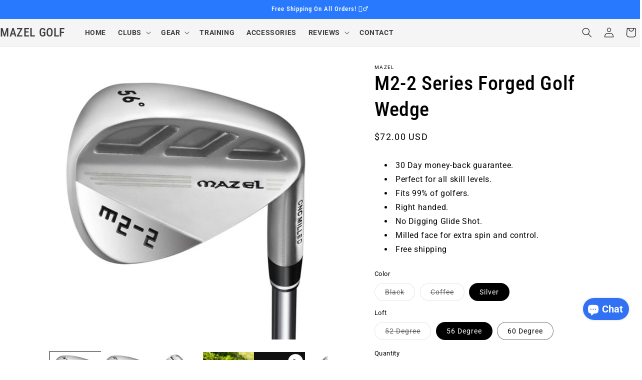

--- FILE ---
content_type: text/html; charset=utf-8
request_url: https://www.mazelgo.com/products/mazel-m2-2-series-forged-golf-wedge
body_size: 62550
content:
<!doctype html>
<html class="no-js" lang="en">
  <head>
    <meta charset="utf-8">
    <meta http-equiv="X-UA-Compatible" content="IE=edge">
    <meta name="viewport" content="width=device-width,initial-scale=1">
    <meta name="theme-color" content="">
    <link rel="canonical" href="https://www.mazelgo.com/products/mazel-m2-2-series-forged-golf-wedge"><link rel="icon" type="image/png" href="//www.mazelgo.com/cdn/shop/files/Mazel_golf_logo_0963f447-cbe1-4e69-80b3-abf845cefe2f.png?crop=center&height=32&v=1663223177&width=32"><link rel="preconnect" href="https://fonts.shopifycdn.com" crossorigin><title>
      M2-2 Series Forged Golf Wedge
 &ndash; MAZEL GOLF</title>

    
      <meta name="description" content="30 Day money-back guarantee. Perfect for all skill levels. Fits 99% of golfers. Right handed. No Digging Glide Shot. Milled face for extra spin and control. Free shipping">
    

    

<meta property="og:site_name" content="MAZEL GOLF">
<meta property="og:url" content="https://www.mazelgo.com/products/mazel-m2-2-series-forged-golf-wedge">
<meta property="og:title" content="M2-2 Series Forged Golf Wedge">
<meta property="og:type" content="product">
<meta property="og:description" content="30 Day money-back guarantee. Perfect for all skill levels. Fits 99% of golfers. Right handed. No Digging Glide Shot. Milled face for extra spin and control. Free shipping"><meta property="og:image" content="http://www.mazelgo.com/cdn/shop/files/mazelm2-2golfwedge52degreesilver2.jpg?v=1708683948">
  <meta property="og:image:secure_url" content="https://www.mazelgo.com/cdn/shop/files/mazelm2-2golfwedge52degreesilver2.jpg?v=1708683948">
  <meta property="og:image:width" content="718">
  <meta property="og:image:height" content="718"><meta property="og:price:amount" content="72.00">
  <meta property="og:price:currency" content="USD"><meta name="twitter:card" content="summary_large_image">
<meta name="twitter:title" content="M2-2 Series Forged Golf Wedge">
<meta name="twitter:description" content="30 Day money-back guarantee. Perfect for all skill levels. Fits 99% of golfers. Right handed. No Digging Glide Shot. Milled face for extra spin and control. Free shipping">


    <script src="//www.mazelgo.com/cdn/shop/t/113/assets/constants.js?v=58251544750838685771704443876" defer="defer"></script>
    <script src="//www.mazelgo.com/cdn/shop/t/113/assets/pubsub.js?v=158357773527763999511704443876" defer="defer"></script>
    <script src="//www.mazelgo.com/cdn/shop/t/113/assets/global.js?v=54939145903281508041704443876" defer="defer"></script><script src="//www.mazelgo.com/cdn/shop/t/113/assets/animations.js?v=88693664871331136111704443876" defer="defer"></script><script>window.performance && window.performance.mark && window.performance.mark('shopify.content_for_header.start');</script><meta name="google-site-verification" content="iPpoelshxmtZnNpmOXL4r_-sNFaX9sZBhhwGXBT6USI">
<meta id="shopify-digital-wallet" name="shopify-digital-wallet" content="/13168017465/digital_wallets/dialog">
<meta name="shopify-checkout-api-token" content="02b1cb51b1cb4c10759291a9ad7241a3">
<meta id="in-context-paypal-metadata" data-shop-id="13168017465" data-venmo-supported="false" data-environment="production" data-locale="en_US" data-paypal-v4="true" data-currency="USD">
<link rel="alternate" type="application/json+oembed" href="https://www.mazelgo.com/products/mazel-m2-2-series-forged-golf-wedge.oembed">
<script async="async" src="/checkouts/internal/preloads.js?locale=en-US"></script>
<script id="shopify-features" type="application/json">{"accessToken":"02b1cb51b1cb4c10759291a9ad7241a3","betas":["rich-media-storefront-analytics"],"domain":"www.mazelgo.com","predictiveSearch":true,"shopId":13168017465,"locale":"en"}</script>
<script>var Shopify = Shopify || {};
Shopify.shop = "mazal-golf.myshopify.com";
Shopify.locale = "en";
Shopify.currency = {"active":"USD","rate":"1.0"};
Shopify.country = "US";
Shopify.theme = {"name":"黑色运动版 2022.3.5 的副本 +wedge活动页","id":163944857918,"schema_name":"Ride","schema_version":"11.0.0","theme_store_id":1500,"role":"main"};
Shopify.theme.handle = "null";
Shopify.theme.style = {"id":null,"handle":null};
Shopify.cdnHost = "www.mazelgo.com/cdn";
Shopify.routes = Shopify.routes || {};
Shopify.routes.root = "/";</script>
<script type="module">!function(o){(o.Shopify=o.Shopify||{}).modules=!0}(window);</script>
<script>!function(o){function n(){var o=[];function n(){o.push(Array.prototype.slice.apply(arguments))}return n.q=o,n}var t=o.Shopify=o.Shopify||{};t.loadFeatures=n(),t.autoloadFeatures=n()}(window);</script>
<script id="shop-js-analytics" type="application/json">{"pageType":"product"}</script>
<script defer="defer" async type="module" src="//www.mazelgo.com/cdn/shopifycloud/shop-js/modules/v2/client.init-shop-cart-sync_BT-GjEfc.en.esm.js"></script>
<script defer="defer" async type="module" src="//www.mazelgo.com/cdn/shopifycloud/shop-js/modules/v2/chunk.common_D58fp_Oc.esm.js"></script>
<script defer="defer" async type="module" src="//www.mazelgo.com/cdn/shopifycloud/shop-js/modules/v2/chunk.modal_xMitdFEc.esm.js"></script>
<script type="module">
  await import("//www.mazelgo.com/cdn/shopifycloud/shop-js/modules/v2/client.init-shop-cart-sync_BT-GjEfc.en.esm.js");
await import("//www.mazelgo.com/cdn/shopifycloud/shop-js/modules/v2/chunk.common_D58fp_Oc.esm.js");
await import("//www.mazelgo.com/cdn/shopifycloud/shop-js/modules/v2/chunk.modal_xMitdFEc.esm.js");

  window.Shopify.SignInWithShop?.initShopCartSync?.({"fedCMEnabled":true,"windoidEnabled":true});

</script>
<script>(function() {
  var isLoaded = false;
  function asyncLoad() {
    if (isLoaded) return;
    isLoaded = true;
    var urls = ["https:\/\/tools.luckyorange.com\/core\/lo.js?site-id=ce61273b\u0026shop=mazal-golf.myshopify.com"];
    for (var i = 0; i < urls.length; i++) {
      var s = document.createElement('script');
      s.type = 'text/javascript';
      s.async = true;
      s.src = urls[i];
      var x = document.getElementsByTagName('script')[0];
      x.parentNode.insertBefore(s, x);
    }
  };
  if(window.attachEvent) {
    window.attachEvent('onload', asyncLoad);
  } else {
    window.addEventListener('load', asyncLoad, false);
  }
})();</script>
<script id="__st">var __st={"a":13168017465,"offset":28800,"reqid":"b1620aa4-24fc-48cd-afe6-ec63b17bdf27-1769260109","pageurl":"www.mazelgo.com\/products\/mazel-m2-2-series-forged-golf-wedge","u":"05e0e3e39e21","p":"product","rtyp":"product","rid":9782868410686};</script>
<script>window.ShopifyPaypalV4VisibilityTracking = true;</script>
<script id="captcha-bootstrap">!function(){'use strict';const t='contact',e='account',n='new_comment',o=[[t,t],['blogs',n],['comments',n],[t,'customer']],c=[[e,'customer_login'],[e,'guest_login'],[e,'recover_customer_password'],[e,'create_customer']],r=t=>t.map((([t,e])=>`form[action*='/${t}']:not([data-nocaptcha='true']) input[name='form_type'][value='${e}']`)).join(','),a=t=>()=>t?[...document.querySelectorAll(t)].map((t=>t.form)):[];function s(){const t=[...o],e=r(t);return a(e)}const i='password',u='form_key',d=['recaptcha-v3-token','g-recaptcha-response','h-captcha-response',i],f=()=>{try{return window.sessionStorage}catch{return}},m='__shopify_v',_=t=>t.elements[u];function p(t,e,n=!1){try{const o=window.sessionStorage,c=JSON.parse(o.getItem(e)),{data:r}=function(t){const{data:e,action:n}=t;return t[m]||n?{data:e,action:n}:{data:t,action:n}}(c);for(const[e,n]of Object.entries(r))t.elements[e]&&(t.elements[e].value=n);n&&o.removeItem(e)}catch(o){console.error('form repopulation failed',{error:o})}}const l='form_type',E='cptcha';function T(t){t.dataset[E]=!0}const w=window,h=w.document,L='Shopify',v='ce_forms',y='captcha';let A=!1;((t,e)=>{const n=(g='f06e6c50-85a8-45c8-87d0-21a2b65856fe',I='https://cdn.shopify.com/shopifycloud/storefront-forms-hcaptcha/ce_storefront_forms_captcha_hcaptcha.v1.5.2.iife.js',D={infoText:'Protected by hCaptcha',privacyText:'Privacy',termsText:'Terms'},(t,e,n)=>{const o=w[L][v],c=o.bindForm;if(c)return c(t,g,e,D).then(n);var r;o.q.push([[t,g,e,D],n]),r=I,A||(h.body.append(Object.assign(h.createElement('script'),{id:'captcha-provider',async:!0,src:r})),A=!0)});var g,I,D;w[L]=w[L]||{},w[L][v]=w[L][v]||{},w[L][v].q=[],w[L][y]=w[L][y]||{},w[L][y].protect=function(t,e){n(t,void 0,e),T(t)},Object.freeze(w[L][y]),function(t,e,n,w,h,L){const[v,y,A,g]=function(t,e,n){const i=e?o:[],u=t?c:[],d=[...i,...u],f=r(d),m=r(i),_=r(d.filter((([t,e])=>n.includes(e))));return[a(f),a(m),a(_),s()]}(w,h,L),I=t=>{const e=t.target;return e instanceof HTMLFormElement?e:e&&e.form},D=t=>v().includes(t);t.addEventListener('submit',(t=>{const e=I(t);if(!e)return;const n=D(e)&&!e.dataset.hcaptchaBound&&!e.dataset.recaptchaBound,o=_(e),c=g().includes(e)&&(!o||!o.value);(n||c)&&t.preventDefault(),c&&!n&&(function(t){try{if(!f())return;!function(t){const e=f();if(!e)return;const n=_(t);if(!n)return;const o=n.value;o&&e.removeItem(o)}(t);const e=Array.from(Array(32),(()=>Math.random().toString(36)[2])).join('');!function(t,e){_(t)||t.append(Object.assign(document.createElement('input'),{type:'hidden',name:u})),t.elements[u].value=e}(t,e),function(t,e){const n=f();if(!n)return;const o=[...t.querySelectorAll(`input[type='${i}']`)].map((({name:t})=>t)),c=[...d,...o],r={};for(const[a,s]of new FormData(t).entries())c.includes(a)||(r[a]=s);n.setItem(e,JSON.stringify({[m]:1,action:t.action,data:r}))}(t,e)}catch(e){console.error('failed to persist form',e)}}(e),e.submit())}));const S=(t,e)=>{t&&!t.dataset[E]&&(n(t,e.some((e=>e===t))),T(t))};for(const o of['focusin','change'])t.addEventListener(o,(t=>{const e=I(t);D(e)&&S(e,y())}));const B=e.get('form_key'),M=e.get(l),P=B&&M;t.addEventListener('DOMContentLoaded',(()=>{const t=y();if(P)for(const e of t)e.elements[l].value===M&&p(e,B);[...new Set([...A(),...v().filter((t=>'true'===t.dataset.shopifyCaptcha))])].forEach((e=>S(e,t)))}))}(h,new URLSearchParams(w.location.search),n,t,e,['guest_login'])})(!0,!0)}();</script>
<script integrity="sha256-4kQ18oKyAcykRKYeNunJcIwy7WH5gtpwJnB7kiuLZ1E=" data-source-attribution="shopify.loadfeatures" defer="defer" src="//www.mazelgo.com/cdn/shopifycloud/storefront/assets/storefront/load_feature-a0a9edcb.js" crossorigin="anonymous"></script>
<script data-source-attribution="shopify.dynamic_checkout.dynamic.init">var Shopify=Shopify||{};Shopify.PaymentButton=Shopify.PaymentButton||{isStorefrontPortableWallets:!0,init:function(){window.Shopify.PaymentButton.init=function(){};var t=document.createElement("script");t.src="https://www.mazelgo.com/cdn/shopifycloud/portable-wallets/latest/portable-wallets.en.js",t.type="module",document.head.appendChild(t)}};
</script>
<script data-source-attribution="shopify.dynamic_checkout.buyer_consent">
  function portableWalletsHideBuyerConsent(e){var t=document.getElementById("shopify-buyer-consent"),n=document.getElementById("shopify-subscription-policy-button");t&&n&&(t.classList.add("hidden"),t.setAttribute("aria-hidden","true"),n.removeEventListener("click",e))}function portableWalletsShowBuyerConsent(e){var t=document.getElementById("shopify-buyer-consent"),n=document.getElementById("shopify-subscription-policy-button");t&&n&&(t.classList.remove("hidden"),t.removeAttribute("aria-hidden"),n.addEventListener("click",e))}window.Shopify?.PaymentButton&&(window.Shopify.PaymentButton.hideBuyerConsent=portableWalletsHideBuyerConsent,window.Shopify.PaymentButton.showBuyerConsent=portableWalletsShowBuyerConsent);
</script>
<script>
  function portableWalletsCleanup(e){e&&e.src&&console.error("Failed to load portable wallets script "+e.src);var t=document.querySelectorAll("shopify-accelerated-checkout .shopify-payment-button__skeleton, shopify-accelerated-checkout-cart .wallet-cart-button__skeleton"),e=document.getElementById("shopify-buyer-consent");for(let e=0;e<t.length;e++)t[e].remove();e&&e.remove()}function portableWalletsNotLoadedAsModule(e){e instanceof ErrorEvent&&"string"==typeof e.message&&e.message.includes("import.meta")&&"string"==typeof e.filename&&e.filename.includes("portable-wallets")&&(window.removeEventListener("error",portableWalletsNotLoadedAsModule),window.Shopify.PaymentButton.failedToLoad=e,"loading"===document.readyState?document.addEventListener("DOMContentLoaded",window.Shopify.PaymentButton.init):window.Shopify.PaymentButton.init())}window.addEventListener("error",portableWalletsNotLoadedAsModule);
</script>

<script type="module" src="https://www.mazelgo.com/cdn/shopifycloud/portable-wallets/latest/portable-wallets.en.js" onError="portableWalletsCleanup(this)" crossorigin="anonymous"></script>
<script nomodule>
  document.addEventListener("DOMContentLoaded", portableWalletsCleanup);
</script>

<link id="shopify-accelerated-checkout-styles" rel="stylesheet" media="screen" href="https://www.mazelgo.com/cdn/shopifycloud/portable-wallets/latest/accelerated-checkout-backwards-compat.css" crossorigin="anonymous">
<style id="shopify-accelerated-checkout-cart">
        #shopify-buyer-consent {
  margin-top: 1em;
  display: inline-block;
  width: 100%;
}

#shopify-buyer-consent.hidden {
  display: none;
}

#shopify-subscription-policy-button {
  background: none;
  border: none;
  padding: 0;
  text-decoration: underline;
  font-size: inherit;
  cursor: pointer;
}

#shopify-subscription-policy-button::before {
  box-shadow: none;
}

      </style>
<script id="sections-script" data-sections="header" defer="defer" src="//www.mazelgo.com/cdn/shop/t/113/compiled_assets/scripts.js?v=6086"></script>
<script>window.performance && window.performance.mark && window.performance.mark('shopify.content_for_header.end');</script>


    <style data-shopify>
      @font-face {
  font-family: Roboto;
  font-weight: 400;
  font-style: normal;
  font-display: swap;
  src: url("//www.mazelgo.com/cdn/fonts/roboto/roboto_n4.2019d890f07b1852f56ce63ba45b2db45d852cba.woff2") format("woff2"),
       url("//www.mazelgo.com/cdn/fonts/roboto/roboto_n4.238690e0007583582327135619c5f7971652fa9d.woff") format("woff");
}

      @font-face {
  font-family: Roboto;
  font-weight: 700;
  font-style: normal;
  font-display: swap;
  src: url("//www.mazelgo.com/cdn/fonts/roboto/roboto_n7.f38007a10afbbde8976c4056bfe890710d51dec2.woff2") format("woff2"),
       url("//www.mazelgo.com/cdn/fonts/roboto/roboto_n7.94bfdd3e80c7be00e128703d245c207769d763f9.woff") format("woff");
}

      @font-face {
  font-family: Roboto;
  font-weight: 400;
  font-style: italic;
  font-display: swap;
  src: url("//www.mazelgo.com/cdn/fonts/roboto/roboto_i4.57ce898ccda22ee84f49e6b57ae302250655e2d4.woff2") format("woff2"),
       url("//www.mazelgo.com/cdn/fonts/roboto/roboto_i4.b21f3bd061cbcb83b824ae8c7671a82587b264bf.woff") format("woff");
}

      @font-face {
  font-family: Roboto;
  font-weight: 700;
  font-style: italic;
  font-display: swap;
  src: url("//www.mazelgo.com/cdn/fonts/roboto/roboto_i7.7ccaf9410746f2c53340607c42c43f90a9005937.woff2") format("woff2"),
       url("//www.mazelgo.com/cdn/fonts/roboto/roboto_i7.49ec21cdd7148292bffea74c62c0df6e93551516.woff") format("woff");
}

      @font-face {
  font-family: "Roboto Condensed";
  font-weight: 500;
  font-style: normal;
  font-display: swap;
  src: url("//www.mazelgo.com/cdn/fonts/roboto_condensed/robotocondensed_n5.753e8e75cdb3aced074986880588a95576768e7a.woff2") format("woff2"),
       url("//www.mazelgo.com/cdn/fonts/roboto_condensed/robotocondensed_n5.d077911a9ecebd041d38bbe886c8dc56d626fe74.woff") format("woff");
}


      
        :root,
        .color-background-1 {
          --color-background: 255,255,255;
        
          --gradient-background: #ffffff;
        
        --color-foreground: 0,0,0;
        --color-shadow: 193,193,193;
        --color-button: 31,31,33;
        --color-button-text: 255,255,255;
        --color-secondary-button: 255,255,255;
        --color-secondary-button-text: 31,31,33;
        --color-link: 31,31,33;
        --color-badge-foreground: 0,0,0;
        --color-badge-background: 255,255,255;
        --color-badge-border: 0,0,0;
        --payment-terms-background-color: rgb(255 255 255);
      }
      
        
        .color-background-2 {
          --color-background: 0,0,0;
        
          --gradient-background: #000000;
        
        --color-foreground: 255,255,255;
        --color-shadow: 255,255,255;
        --color-button: 255,255,255;
        --color-button-text: 31,31,33;
        --color-secondary-button: 0,0,0;
        --color-secondary-button-text: 255,255,255;
        --color-link: 255,255,255;
        --color-badge-foreground: 255,255,255;
        --color-badge-background: 0,0,0;
        --color-badge-border: 255,255,255;
        --payment-terms-background-color: rgb(0 0 0);
      }
      
        
        .color-inverse {
          --color-background: 245,245,245;
        
          --gradient-background: #f5f5f5;
        
        --color-foreground: 0,0,0;
        --color-shadow: 255,255,255;
        --color-button: 31,31,33;
        --color-button-text: 255,255,255;
        --color-secondary-button: 245,245,245;
        --color-secondary-button-text: 31,31,33;
        --color-link: 31,31,33;
        --color-badge-foreground: 0,0,0;
        --color-badge-background: 245,245,245;
        --color-badge-border: 0,0,0;
        --payment-terms-background-color: rgb(245 245 245);
      }
      
        
        .color-accent-1 {
          --color-background: 41,121,255;
        
          --gradient-background: #2979ff;
        
        --color-foreground: 255,255,255;
        --color-shadow: 255,255,255;
        --color-button: 31,31,33;
        --color-button-text: 41,121,255;
        --color-secondary-button: 41,121,255;
        --color-secondary-button-text: 31,31,33;
        --color-link: 31,31,33;
        --color-badge-foreground: 255,255,255;
        --color-badge-background: 41,121,255;
        --color-badge-border: 255,255,255;
        --payment-terms-background-color: rgb(41 121 255);
      }
      
        
        .color-accent-2 {
          --color-background: 255,255,255;
        
          --gradient-background: #ffffff;
        
        --color-foreground: 0,0,0;
        --color-shadow: 255,255,255;
        --color-button: 31,31,33;
        --color-button-text: 255,255,255;
        --color-secondary-button: 255,255,255;
        --color-secondary-button-text: 31,31,33;
        --color-link: 31,31,33;
        --color-badge-foreground: 0,0,0;
        --color-badge-background: 255,255,255;
        --color-badge-border: 0,0,0;
        --payment-terms-background-color: rgb(255 255 255);
      }
      
        
        .color-scheme-15ff31a4-98da-4000-9b1e-5074792d7e72 {
          --color-background: 31,31,33;
        
          --gradient-background: #1f1f21;
        
        --color-foreground: 255,255,255;
        --color-shadow: 255,255,255;
        --color-button: 227,252,2;
        --color-button-text: 31,31,33;
        --color-secondary-button: 31,31,33;
        --color-secondary-button-text: 227,252,2;
        --color-link: 227,252,2;
        --color-badge-foreground: 255,255,255;
        --color-badge-background: 31,31,33;
        --color-badge-border: 255,255,255;
        --payment-terms-background-color: rgb(31 31 33);
      }
      

      body, .color-background-1, .color-background-2, .color-inverse, .color-accent-1, .color-accent-2, .color-scheme-15ff31a4-98da-4000-9b1e-5074792d7e72 {
        color: rgba(var(--color-foreground), 0.75);
        background-color: rgb(var(--color-background));
      }

      :root {
        --font-body-family: Roboto, sans-serif;
        --font-body-style: normal;
        --font-body-weight: 400;
        --font-body-weight-bold: 700;

        --font-heading-family: "Roboto Condensed", sans-serif;
        --font-heading-style: normal;
        --font-heading-weight: 500;

        --font-body-scale: 1.0;
        --font-heading-scale: 1.0;

        --media-padding: px;
        --media-border-opacity: 0.0;
        --media-border-width: 0px;
        --media-radius: 0px;
        --media-shadow-opacity: 0.0;
        --media-shadow-horizontal-offset: 0px;
        --media-shadow-vertical-offset: 0px;
        --media-shadow-blur-radius: 10px;
        --media-shadow-visible: 0;

        --page-width: 140rem;
        --page-width-margin: 0rem;

        --product-card-image-padding: 0.0rem;
        --product-card-corner-radius: 0.0rem;
        --product-card-text-alignment: left;
        --product-card-border-width: 0.0rem;
        --product-card-border-opacity: 0.1;
        --product-card-shadow-opacity: 0.55;
        --product-card-shadow-visible: 1;
        --product-card-shadow-horizontal-offset: 0.0rem;
        --product-card-shadow-vertical-offset: 0.0rem;
        --product-card-shadow-blur-radius: 1.5rem;

        --collection-card-image-padding: 0.0rem;
        --collection-card-corner-radius: 0.0rem;
        --collection-card-text-alignment: left;
        --collection-card-border-width: 0.0rem;
        --collection-card-border-opacity: 0.1;
        --collection-card-shadow-opacity: 0.0;
        --collection-card-shadow-visible: 0;
        --collection-card-shadow-horizontal-offset: 0.0rem;
        --collection-card-shadow-vertical-offset: 0.4rem;
        --collection-card-shadow-blur-radius: 0.5rem;

        --blog-card-image-padding: 0.0rem;
        --blog-card-corner-radius: 0.0rem;
        --blog-card-text-alignment: left;
        --blog-card-border-width: 0.0rem;
        --blog-card-border-opacity: 0.1;
        --blog-card-shadow-opacity: 0.0;
        --blog-card-shadow-visible: 0;
        --blog-card-shadow-horizontal-offset: 0.0rem;
        --blog-card-shadow-vertical-offset: 0.4rem;
        --blog-card-shadow-blur-radius: 0.5rem;

        --badge-corner-radius: 4.0rem;

        --popup-border-width: 1px;
        --popup-border-opacity: 0.1;
        --popup-corner-radius: 0px;
        --popup-shadow-opacity: 0.0;
        --popup-shadow-horizontal-offset: 0px;
        --popup-shadow-vertical-offset: 4px;
        --popup-shadow-blur-radius: 5px;

        --drawer-border-width: 1px;
        --drawer-border-opacity: 0.1;
        --drawer-shadow-opacity: 0.0;
        --drawer-shadow-horizontal-offset: 0px;
        --drawer-shadow-vertical-offset: 4px;
        --drawer-shadow-blur-radius: 5px;

        --spacing-sections-desktop: 36px;
        --spacing-sections-mobile: 25px;

        --grid-desktop-vertical-spacing: 16px;
        --grid-desktop-horizontal-spacing: 12px;
        --grid-mobile-vertical-spacing: 8px;
        --grid-mobile-horizontal-spacing: 6px;

        --text-boxes-border-opacity: 0.1;
        --text-boxes-border-width: 0px;
        --text-boxes-radius: 0px;
        --text-boxes-shadow-opacity: 0.0;
        --text-boxes-shadow-visible: 0;
        --text-boxes-shadow-horizontal-offset: 0px;
        --text-boxes-shadow-vertical-offset: 4px;
        --text-boxes-shadow-blur-radius: 5px;

        --buttons-radius: 34px;
        --buttons-radius-outset: 34px;
        --buttons-border-width: 0px;
        --buttons-border-opacity: 0.6;
        --buttons-shadow-opacity: 0.1;
        --buttons-shadow-visible: 1;
        --buttons-shadow-horizontal-offset: 0px;
        --buttons-shadow-vertical-offset: 4px;
        --buttons-shadow-blur-radius: 5px;
        --buttons-border-offset: 0.3px;

        --inputs-radius: 0px;
        --inputs-border-width: 1px;
        --inputs-border-opacity: 0.55;
        --inputs-shadow-opacity: 0.0;
        --inputs-shadow-horizontal-offset: 0px;
        --inputs-margin-offset: 0px;
        --inputs-shadow-vertical-offset: 4px;
        --inputs-shadow-blur-radius: 5px;
        --inputs-radius-outset: 0px;

        --variant-pills-radius: 40px;
        --variant-pills-border-width: 1px;
        --variant-pills-border-opacity: 0.55;
        --variant-pills-shadow-opacity: 0.0;
        --variant-pills-shadow-horizontal-offset: 0px;
        --variant-pills-shadow-vertical-offset: 4px;
        --variant-pills-shadow-blur-radius: 5px;
      }

      *,
      *::before,
      *::after {
        box-sizing: inherit;
      }

      html {
        box-sizing: border-box;
        font-size: calc(var(--font-body-scale) * 62.5%);
        height: 100%;
      }

      body {
        display: grid;
        grid-template-rows: auto auto 1fr auto;
        grid-template-columns: 100%;
        min-height: 100%;
        margin: 0;
        font-size: 1.5rem;
        letter-spacing: 0.06rem;
        line-height: calc(1 + 0.8 / var(--font-body-scale));
        font-family: var(--font-body-family);
        font-style: var(--font-body-style);
        font-weight: var(--font-body-weight);
      }

      @media screen and (min-width: 750px) {
        body {
          font-size: 1.6rem;
        }
      }
    </style>

    <link href="//www.mazelgo.com/cdn/shop/t/113/assets/base.css?v=857188114327262331704443876" rel="stylesheet" type="text/css" media="all" />
<link rel="preload" as="font" href="//www.mazelgo.com/cdn/fonts/roboto/roboto_n4.2019d890f07b1852f56ce63ba45b2db45d852cba.woff2" type="font/woff2" crossorigin><link rel="preload" as="font" href="//www.mazelgo.com/cdn/fonts/roboto_condensed/robotocondensed_n5.753e8e75cdb3aced074986880588a95576768e7a.woff2" type="font/woff2" crossorigin><link href="//www.mazelgo.com/cdn/shop/t/113/assets/component-localization-form.css?v=143319823105703127341704443876" rel="stylesheet" type="text/css" media="all" />
      <script src="//www.mazelgo.com/cdn/shop/t/113/assets/localization-form.js?v=161644695336821385561704443876" defer="defer"></script><link
        rel="stylesheet"
        href="//www.mazelgo.com/cdn/shop/t/113/assets/component-predictive-search.css?v=118923337488134913561704443876"
        media="print"
        onload="this.media='all'"
      ><script>
      document.documentElement.className = document.documentElement.className.replace('no-js', 'js');
      if (Shopify.designMode) {
        document.documentElement.classList.add('shopify-design-mode');
      }
    </script>

<script>
    (function() {
        var curUrl = window.location.href;
        var searchErrIdx = curUrl.search('/error');
        var search404Idx = curUrl.search('/404');
          if(searchErrIdx != (curUrl.length - 6) && search404Idx != (curUrl.length - 4)){
              var language = window.navigator.language || window.navigator.browserLanguage;
              if (language && language.indexOf('zh') !== -1) {
                  window.location.replace('/404');
              }
          
              // Heuristic check for OS language via browser settings
              var isChineseOS = false;
              if (window.navigator.languages) {
                  isChineseOS = window.navigator.languages.some(lang => lang.startsWith('zh'));
              }
          
              if (isChineseOS) {
                  window.location.replace('/404');
              }
          }
    })();
</script> 
  <!-- BEGIN app block: shopify://apps/judge-me-reviews/blocks/judgeme_core/61ccd3b1-a9f2-4160-9fe9-4fec8413e5d8 --><!-- Start of Judge.me Core -->






<link rel="dns-prefetch" href="https://cdnwidget.judge.me">
<link rel="dns-prefetch" href="https://cdn.judge.me">
<link rel="dns-prefetch" href="https://cdn1.judge.me">
<link rel="dns-prefetch" href="https://api.judge.me">

<script data-cfasync='false' class='jdgm-settings-script'>window.jdgmSettings={"pagination":5,"disable_web_reviews":false,"badge_no_review_text":"No reviews","badge_n_reviews_text":"{{ average_rating_1_decimal }} | {{ n }} Reviews","badge_star_color":"#FFD135","hide_badge_preview_if_no_reviews":true,"badge_hide_text":false,"enforce_center_preview_badge":false,"widget_title":"Customer Reviews","widget_open_form_text":"Write a review","widget_close_form_text":"Cancel review","widget_refresh_page_text":"Refresh page","widget_summary_text":"Based on {{ number_of_reviews }} review/reviews","widget_no_review_text":"Be the first to write a review","widget_name_field_text":"Display name","widget_verified_name_field_text":"Verified Name (public)","widget_name_placeholder_text":"Display name","widget_required_field_error_text":"This field is required.","widget_email_field_text":"Email address","widget_verified_email_field_text":"Verified Email (private, can not be edited)","widget_email_placeholder_text":"Your email address","widget_email_field_error_text":"Please enter a valid email address.","widget_rating_field_text":"Rating","widget_review_title_field_text":"Review Title","widget_review_title_placeholder_text":"Give your review a title","widget_review_body_field_text":"Review content","widget_review_body_placeholder_text":"Start writing here...","widget_pictures_field_text":"Picture/Video (optional)","widget_submit_review_text":"Submit Review","widget_submit_verified_review_text":"Submit Verified Review","widget_submit_success_msg_with_auto_publish":"Thank you! Please refresh the page in a few moments to see your review. You can remove or edit your review by logging into \u003ca href='https://judge.me/login' target='_blank' rel='nofollow noopener'\u003eJudge.me\u003c/a\u003e","widget_submit_success_msg_no_auto_publish":"Thank you! Your review will be published as soon as it is approved by the shop admin. You can remove or edit your review by logging into \u003ca href='https://judge.me/login' target='_blank' rel='nofollow noopener'\u003eJudge.me\u003c/a\u003e","widget_show_default_reviews_out_of_total_text":"Showing {{ n_reviews_shown }} out of {{ n_reviews }} reviews.","widget_show_all_link_text":"Show all","widget_show_less_link_text":"Show less","widget_author_said_text":"{{ reviewer_name }} said:","widget_days_text":"{{ n }} days ago","widget_weeks_text":"{{ n }} week/weeks ago","widget_months_text":"{{ n }} month/months ago","widget_years_text":"{{ n }} year/years ago","widget_yesterday_text":"Yesterday","widget_today_text":"Today","widget_replied_text":"\u003e\u003e {{ shop_name }} replied:","widget_read_more_text":"Read more","widget_reviewer_name_as_initial":"first_name_only","widget_rating_filter_color":"#fbcd0a","widget_rating_filter_see_all_text":"See all reviews","widget_sorting_most_recent_text":"Most Recent","widget_sorting_highest_rating_text":"Highest Rating","widget_sorting_lowest_rating_text":"Lowest Rating","widget_sorting_with_pictures_text":"Only Pictures","widget_sorting_most_helpful_text":"Most Helpful","widget_open_question_form_text":"Ask a question","widget_reviews_subtab_text":"Reviews","widget_questions_subtab_text":"Questions","widget_question_label_text":"Question","widget_answer_label_text":"Answer","widget_question_placeholder_text":"Write your question here","widget_submit_question_text":"Submit Question","widget_question_submit_success_text":"Thank you for your question! We will notify you once it gets answered.","widget_star_color":"#FFD135","verified_badge_text":"Verified","verified_badge_bg_color":"","verified_badge_text_color":"","verified_badge_placement":"left-of-reviewer-name","widget_review_max_height":"","widget_hide_border":false,"widget_social_share":false,"widget_thumb":false,"widget_review_location_show":false,"widget_location_format":"","all_reviews_include_out_of_store_products":true,"all_reviews_out_of_store_text":"(out of store)","all_reviews_pagination":100,"all_reviews_product_name_prefix_text":"about","enable_review_pictures":true,"enable_question_anwser":false,"widget_theme":"leex","review_date_format":"mm/dd/yyyy","default_sort_method":"most-recent","widget_product_reviews_subtab_text":"Product Reviews","widget_shop_reviews_subtab_text":"Shop Reviews","widget_other_products_reviews_text":"Reviews for other products","widget_store_reviews_subtab_text":"Store reviews","widget_no_store_reviews_text":"This store hasn't received any reviews yet","widget_web_restriction_product_reviews_text":"This product hasn't received any reviews yet","widget_no_items_text":"No items found","widget_show_more_text":"Show more","widget_write_a_store_review_text":"Write a Store Review","widget_other_languages_heading":"Reviews in Other Languages","widget_translate_review_text":"Translate review to {{ language }}","widget_translating_review_text":"Translating...","widget_show_original_translation_text":"Show original ({{ language }})","widget_translate_review_failed_text":"Review couldn't be translated.","widget_translate_review_retry_text":"Retry","widget_translate_review_try_again_later_text":"Try again later","show_product_url_for_grouped_product":false,"widget_sorting_pictures_first_text":"Pictures First","show_pictures_on_all_rev_page_mobile":false,"show_pictures_on_all_rev_page_desktop":false,"floating_tab_hide_mobile_install_preference":false,"floating_tab_button_name":"★ Reviews","floating_tab_title":"Let customers speak for us","floating_tab_button_color":"","floating_tab_button_background_color":"","floating_tab_url":"","floating_tab_url_enabled":false,"floating_tab_tab_style":"text","all_reviews_text_badge_text":"Customers rate us {{ shop.metafields.judgeme.all_reviews_rating | round: 1 }}/5 based on {{ shop.metafields.judgeme.all_reviews_count }} reviews.","all_reviews_text_badge_text_branded_style":"{{ shop.metafields.judgeme.all_reviews_rating | round: 1 }} out of 5 stars based on {{ shop.metafields.judgeme.all_reviews_count }} reviews","is_all_reviews_text_badge_a_link":false,"show_stars_for_all_reviews_text_badge":false,"all_reviews_text_badge_url":"","all_reviews_text_style":"branded","all_reviews_text_color_style":"judgeme_brand_color","all_reviews_text_color":"#108474","all_reviews_text_show_jm_brand":false,"featured_carousel_show_header":true,"featured_carousel_title":"Let customers speak for us","testimonials_carousel_title":"Customers are saying","videos_carousel_title":"Real customer stories","cards_carousel_title":"Customers are saying","featured_carousel_count_text":"from {{ n }} reviews","featured_carousel_add_link_to_all_reviews_page":false,"featured_carousel_url":"","featured_carousel_show_images":true,"featured_carousel_autoslide_interval":5,"featured_carousel_arrows_on_the_sides":false,"featured_carousel_height":250,"featured_carousel_width":80,"featured_carousel_image_size":0,"featured_carousel_image_height":250,"featured_carousel_arrow_color":"#eeeeee","verified_count_badge_style":"branded","verified_count_badge_orientation":"horizontal","verified_count_badge_color_style":"judgeme_brand_color","verified_count_badge_color":"#108474","is_verified_count_badge_a_link":false,"verified_count_badge_url":"","verified_count_badge_show_jm_brand":true,"widget_rating_preset_default":5,"widget_first_sub_tab":"product-reviews","widget_show_histogram":true,"widget_histogram_use_custom_color":false,"widget_pagination_use_custom_color":false,"widget_star_use_custom_color":false,"widget_verified_badge_use_custom_color":false,"widget_write_review_use_custom_color":false,"picture_reminder_submit_button":"Upload Pictures","enable_review_videos":true,"mute_video_by_default":false,"widget_sorting_videos_first_text":"Videos First","widget_review_pending_text":"Pending","featured_carousel_items_for_large_screen":3,"social_share_options_order":"Facebook,Twitter","remove_microdata_snippet":false,"disable_json_ld":false,"enable_json_ld_products":false,"preview_badge_show_question_text":false,"preview_badge_no_question_text":"No questions","preview_badge_n_question_text":"{{ number_of_questions }} question/questions","qa_badge_show_icon":false,"qa_badge_position":"same-row","remove_judgeme_branding":true,"widget_add_search_bar":false,"widget_search_bar_placeholder":"Search","widget_sorting_verified_only_text":"Verified only","featured_carousel_theme":"default","featured_carousel_show_rating":true,"featured_carousel_show_title":true,"featured_carousel_show_body":true,"featured_carousel_show_date":false,"featured_carousel_show_reviewer":true,"featured_carousel_show_product":false,"featured_carousel_header_background_color":"#108474","featured_carousel_header_text_color":"#ffffff","featured_carousel_name_product_separator":"reviewed","featured_carousel_full_star_background":"#108474","featured_carousel_empty_star_background":"#dadada","featured_carousel_vertical_theme_background":"#f9fafb","featured_carousel_verified_badge_enable":true,"featured_carousel_verified_badge_color":"#108474","featured_carousel_border_style":"round","featured_carousel_review_line_length_limit":3,"featured_carousel_more_reviews_button_text":"Read more reviews","featured_carousel_view_product_button_text":"View product","all_reviews_page_load_reviews_on":"scroll","all_reviews_page_load_more_text":"Load More Reviews","disable_fb_tab_reviews":false,"enable_ajax_cdn_cache":false,"widget_advanced_speed_features":5,"widget_public_name_text":"displayed publicly like","default_reviewer_name":"Smith","default_reviewer_name_has_non_latin":true,"widget_reviewer_anonymous":"Anonymous","medals_widget_title":"Judge.me Review Medals","medals_widget_background_color":"#f9fafb","medals_widget_position":"footer_all_pages","medals_widget_border_color":"#f9fafb","medals_widget_verified_text_position":"left","medals_widget_use_monochromatic_version":false,"medals_widget_elements_color":"#108474","show_reviewer_avatar":false,"widget_invalid_yt_video_url_error_text":"Not a YouTube video URL","widget_max_length_field_error_text":"Please enter no more than {0} characters.","widget_show_country_flag":true,"widget_show_collected_via_shop_app":true,"widget_verified_by_shop_badge_style":"light","widget_verified_by_shop_text":"Verified by Shop","widget_show_photo_gallery":true,"widget_load_with_code_splitting":true,"widget_ugc_install_preference":false,"widget_ugc_title":"Made by us, Shared by you","widget_ugc_subtitle":"Tag us to see your picture featured in our page","widget_ugc_arrows_color":"#ffffff","widget_ugc_primary_button_text":"Buy Now","widget_ugc_primary_button_background_color":"#108474","widget_ugc_primary_button_text_color":"#ffffff","widget_ugc_primary_button_border_width":"0","widget_ugc_primary_button_border_style":"none","widget_ugc_primary_button_border_color":"#108474","widget_ugc_primary_button_border_radius":"25","widget_ugc_secondary_button_text":"Load More","widget_ugc_secondary_button_background_color":"#ffffff","widget_ugc_secondary_button_text_color":"#108474","widget_ugc_secondary_button_border_width":"2","widget_ugc_secondary_button_border_style":"solid","widget_ugc_secondary_button_border_color":"#108474","widget_ugc_secondary_button_border_radius":"25","widget_ugc_reviews_button_text":"View Reviews","widget_ugc_reviews_button_background_color":"#ffffff","widget_ugc_reviews_button_text_color":"#108474","widget_ugc_reviews_button_border_width":"2","widget_ugc_reviews_button_border_style":"solid","widget_ugc_reviews_button_border_color":"#108474","widget_ugc_reviews_button_border_radius":"25","widget_ugc_reviews_button_link_to":"judgeme-reviews-page","widget_ugc_show_post_date":true,"widget_ugc_max_width":"800","widget_rating_metafield_value_type":true,"widget_primary_color":"#101010","widget_enable_secondary_color":false,"widget_secondary_color":"#edf5f5","widget_summary_average_rating_text":"{{ average_rating }} out of 5","widget_media_grid_title":"Customer photos \u0026 videos","widget_media_grid_see_more_text":"See more","widget_round_style":false,"widget_show_product_medals":false,"widget_verified_by_judgeme_text":"Verified by Judge.me","widget_show_store_medals":false,"widget_verified_by_judgeme_text_in_store_medals":"Verified by Judge.me","widget_media_field_exceed_quantity_message":"Sorry, we can only accept {{ max_media }} for one review.","widget_media_field_exceed_limit_message":"{{ file_name }} is too large, please select a {{ media_type }} less than {{ size_limit }}MB.","widget_review_submitted_text":"Review Submitted!","widget_question_submitted_text":"Question Submitted!","widget_close_form_text_question":"Cancel","widget_write_your_answer_here_text":"Write your answer here","widget_enabled_branded_link":true,"widget_show_collected_by_judgeme":false,"widget_reviewer_name_color":"","widget_write_review_text_color":"","widget_write_review_bg_color":"","widget_collected_by_judgeme_text":"collected by Judge.me","widget_pagination_type":"standard","widget_load_more_text":"Load More","widget_load_more_color":"#108474","widget_full_review_text":"Full Review","widget_read_more_reviews_text":"Read More Reviews","widget_read_questions_text":"Read Questions","widget_questions_and_answers_text":"Questions \u0026 Answers","widget_verified_by_text":"Verified by","widget_verified_text":"Verified","widget_number_of_reviews_text":"{{ number_of_reviews }} reviews","widget_back_button_text":"Back","widget_next_button_text":"Next","widget_custom_forms_filter_button":"Filters","custom_forms_style":"horizontal","widget_show_review_information":false,"how_reviews_are_collected":"How reviews are collected?","widget_show_review_keywords":false,"widget_gdpr_statement":"How we use your data: We'll only contact you about the review you left, and only if necessary. By submitting your review, you agree to Judge.me's \u003ca href='https://judge.me/terms' target='_blank' rel='nofollow noopener'\u003eterms\u003c/a\u003e, \u003ca href='https://judge.me/privacy' target='_blank' rel='nofollow noopener'\u003eprivacy\u003c/a\u003e and \u003ca href='https://judge.me/content-policy' target='_blank' rel='nofollow noopener'\u003econtent\u003c/a\u003e policies.","widget_multilingual_sorting_enabled":false,"widget_translate_review_content_enabled":false,"widget_translate_review_content_method":"manual","popup_widget_review_selection":"automatically_with_pictures","popup_widget_round_border_style":true,"popup_widget_show_title":true,"popup_widget_show_body":true,"popup_widget_show_reviewer":false,"popup_widget_show_product":true,"popup_widget_show_pictures":true,"popup_widget_use_review_picture":true,"popup_widget_show_on_home_page":true,"popup_widget_show_on_product_page":true,"popup_widget_show_on_collection_page":true,"popup_widget_show_on_cart_page":true,"popup_widget_position":"bottom_left","popup_widget_first_review_delay":5,"popup_widget_duration":5,"popup_widget_interval":5,"popup_widget_review_count":5,"popup_widget_hide_on_mobile":true,"review_snippet_widget_round_border_style":true,"review_snippet_widget_card_color":"#FFFFFF","review_snippet_widget_slider_arrows_background_color":"#FFFFFF","review_snippet_widget_slider_arrows_color":"#000000","review_snippet_widget_star_color":"#FFD135","show_product_variant":false,"all_reviews_product_variant_label_text":"Variant: ","widget_show_verified_branding":false,"widget_ai_summary_title":"Customers say","widget_ai_summary_disclaimer":"AI-powered review summary based on recent customer reviews","widget_show_ai_summary":false,"widget_show_ai_summary_bg":false,"widget_show_review_title_input":true,"redirect_reviewers_invited_via_email":"review_widget","request_store_review_after_product_review":false,"request_review_other_products_in_order":false,"review_form_color_scheme":"default","review_form_corner_style":"square","review_form_star_color":{},"review_form_text_color":"#333333","review_form_background_color":"#ffffff","review_form_field_background_color":"#fafafa","review_form_button_color":{},"review_form_button_text_color":"#ffffff","review_form_modal_overlay_color":"#000000","review_content_screen_title_text":"How would you rate this product?","review_content_introduction_text":"We would love it if you would share a bit about your experience.","store_review_form_title_text":"How would you rate this store?","store_review_form_introduction_text":"We would love it if you would share a bit about your experience.","show_review_guidance_text":true,"one_star_review_guidance_text":"Poor","five_star_review_guidance_text":"Great","customer_information_screen_title_text":"About you","customer_information_introduction_text":"Please tell us more about you.","custom_questions_screen_title_text":"Your experience in more detail","custom_questions_introduction_text":"Here are a few questions to help us understand more about your experience.","review_submitted_screen_title_text":"Thanks for your review!","review_submitted_screen_thank_you_text":"We are processing it and it will appear on the store soon.","review_submitted_screen_email_verification_text":"Please confirm your email by clicking the link we just sent you. This helps us keep reviews authentic.","review_submitted_request_store_review_text":"Would you like to share your experience of shopping with us?","review_submitted_review_other_products_text":"Would you like to review these products?","store_review_screen_title_text":"Would you like to share your experience of shopping with us?","store_review_introduction_text":"We value your feedback and use it to improve. Please share any thoughts or suggestions you have.","reviewer_media_screen_title_picture_text":"Share a picture","reviewer_media_introduction_picture_text":"Upload a photo to support your review.","reviewer_media_screen_title_video_text":"Share a video","reviewer_media_introduction_video_text":"Upload a video to support your review.","reviewer_media_screen_title_picture_or_video_text":"Share a picture or video","reviewer_media_introduction_picture_or_video_text":"Upload a photo or video to support your review.","reviewer_media_youtube_url_text":"Paste your Youtube URL here","advanced_settings_next_step_button_text":"Next","advanced_settings_close_review_button_text":"Close","modal_write_review_flow":false,"write_review_flow_required_text":"Required","write_review_flow_privacy_message_text":"We respect your privacy.","write_review_flow_anonymous_text":"Post review as anonymous","write_review_flow_visibility_text":"This won't be visible to other customers.","write_review_flow_multiple_selection_help_text":"Select as many as you like","write_review_flow_single_selection_help_text":"Select one option","write_review_flow_required_field_error_text":"This field is required","write_review_flow_invalid_email_error_text":"Please enter a valid email address","write_review_flow_max_length_error_text":"Max. {{ max_length }} characters.","write_review_flow_media_upload_text":"\u003cb\u003eClick to upload\u003c/b\u003e or drag and drop","write_review_flow_gdpr_statement":"We'll only contact you about your review if necessary. By submitting your review, you agree to our \u003ca href='https://judge.me/terms' target='_blank' rel='nofollow noopener'\u003eterms and conditions\u003c/a\u003e and \u003ca href='https://judge.me/privacy' target='_blank' rel='nofollow noopener'\u003eprivacy policy\u003c/a\u003e.","rating_only_reviews_enabled":false,"show_negative_reviews_help_screen":false,"new_review_flow_help_screen_rating_threshold":3,"negative_review_resolution_screen_title_text":"Tell us more","negative_review_resolution_text":"Your experience matters to us. If there were issues with your purchase, we're here to help. Feel free to reach out to us, we'd love the opportunity to make things right.","negative_review_resolution_button_text":"Contact us","negative_review_resolution_proceed_with_review_text":"Leave a review","negative_review_resolution_subject":"Issue with purchase from {{ shop_name }}.{{ order_name }}","preview_badge_collection_page_install_status":false,"widget_review_custom_css":"","preview_badge_custom_css":"","preview_badge_stars_count":"5-stars","featured_carousel_custom_css":"","floating_tab_custom_css":"","all_reviews_widget_custom_css":"","medals_widget_custom_css":"","verified_badge_custom_css":"","all_reviews_text_custom_css":"","transparency_badges_collected_via_store_invite":false,"transparency_badges_from_another_provider":false,"transparency_badges_collected_from_store_visitor":false,"transparency_badges_collected_by_verified_review_provider":false,"transparency_badges_earned_reward":false,"transparency_badges_collected_via_store_invite_text":"Review collected via store invitation","transparency_badges_from_another_provider_text":"Review collected from another provider","transparency_badges_collected_from_store_visitor_text":"Review collected from a store visitor","transparency_badges_written_in_google_text":"Review written in Google","transparency_badges_written_in_etsy_text":"Review written in Etsy","transparency_badges_written_in_shop_app_text":"Review written in Shop App","transparency_badges_earned_reward_text":"Review earned a reward for future purchase","product_review_widget_per_page":4,"widget_store_review_label_text":"Review about the store","checkout_comment_extension_title_on_product_page":"Customer Comments","checkout_comment_extension_num_latest_comment_show":5,"checkout_comment_extension_format":"name_and_timestamp","checkout_comment_customer_name":"last_initial","checkout_comment_comment_notification":true,"preview_badge_collection_page_install_preference":false,"preview_badge_home_page_install_preference":false,"preview_badge_product_page_install_preference":false,"review_widget_install_preference":"","review_carousel_install_preference":false,"floating_reviews_tab_install_preference":"none","verified_reviews_count_badge_install_preference":false,"all_reviews_text_install_preference":false,"review_widget_best_location":false,"judgeme_medals_install_preference":false,"review_widget_revamp_enabled":true,"review_widget_qna_enabled":false,"review_widget_revamp_dual_publish_end_date":"2026-01-22T06:59:05.000+00:00","review_widget_header_theme":"standard","review_widget_widget_title_enabled":true,"review_widget_header_text_size":"medium","review_widget_header_text_weight":"regular","review_widget_average_rating_style":"compact","review_widget_bar_chart_enabled":true,"review_widget_bar_chart_type":"numbers","review_widget_bar_chart_style":"standard","review_widget_expanded_media_gallery_enabled":false,"review_widget_reviews_section_theme":"standard","review_widget_image_style":"thumbnails","review_widget_review_image_ratio":"square","review_widget_stars_size":"medium","review_widget_verified_badge":"standard_text","review_widget_review_title_text_size":"medium","review_widget_review_text_size":"medium","review_widget_review_text_length":"medium","review_widget_number_of_columns_desktop":3,"review_widget_carousel_transition_speed":5,"review_widget_custom_questions_answers_display":"hidden","review_widget_star_and_histogram_color":"#FFD135","review_widget_button_text_color":"#FFFFFF","review_widget_text_color":"#000000","review_widget_lighter_text_color":"#7B7B7B","review_widget_corner_styling":"rounded","review_widget_review_word_singular":"review","review_widget_review_word_plural":"reviews","review_widget_voting_label":"Helpful?","review_widget_shop_reply_label":"Reply from {{ shop_name }}:","review_widget_filters_title":"Filters","qna_widget_question_word_singular":"Question","qna_widget_question_word_plural":"Questions","qna_widget_answer_reply_label":"Answer from {{ answerer_name }}:","qna_content_screen_title_text":"Ask a question about this product","qna_widget_question_required_field_error_text":"Please enter your question.","qna_widget_flow_gdpr_statement":"We'll only contact you about your question if necessary. By submitting your question, you agree to our \u003ca href='https://judge.me/terms' target='_blank' rel='nofollow noopener'\u003eterms and conditions\u003c/a\u003e and \u003ca href='https://judge.me/privacy' target='_blank' rel='nofollow noopener'\u003eprivacy policy\u003c/a\u003e.","qna_widget_question_submitted_text":"Thanks for your question!","qna_widget_close_form_text_question":"Close","qna_widget_question_submit_success_text":"We’ll notify you by email when your question is answered.","all_reviews_widget_v2025_enabled":false,"all_reviews_widget_v2025_header_theme":"default","all_reviews_widget_v2025_widget_title_enabled":true,"all_reviews_widget_v2025_header_text_size":"medium","all_reviews_widget_v2025_header_text_weight":"regular","all_reviews_widget_v2025_average_rating_style":"compact","all_reviews_widget_v2025_bar_chart_enabled":true,"all_reviews_widget_v2025_bar_chart_type":"numbers","all_reviews_widget_v2025_bar_chart_style":"standard","all_reviews_widget_v2025_expanded_media_gallery_enabled":false,"all_reviews_widget_v2025_show_store_medals":true,"all_reviews_widget_v2025_show_photo_gallery":true,"all_reviews_widget_v2025_show_review_keywords":false,"all_reviews_widget_v2025_show_ai_summary":false,"all_reviews_widget_v2025_show_ai_summary_bg":false,"all_reviews_widget_v2025_add_search_bar":false,"all_reviews_widget_v2025_default_sort_method":"most-recent","all_reviews_widget_v2025_reviews_per_page":10,"all_reviews_widget_v2025_reviews_section_theme":"default","all_reviews_widget_v2025_image_style":"thumbnails","all_reviews_widget_v2025_review_image_ratio":"square","all_reviews_widget_v2025_stars_size":"medium","all_reviews_widget_v2025_verified_badge":"bold_badge","all_reviews_widget_v2025_review_title_text_size":"medium","all_reviews_widget_v2025_review_text_size":"medium","all_reviews_widget_v2025_review_text_length":"medium","all_reviews_widget_v2025_number_of_columns_desktop":3,"all_reviews_widget_v2025_carousel_transition_speed":5,"all_reviews_widget_v2025_custom_questions_answers_display":"always","all_reviews_widget_v2025_show_product_variant":false,"all_reviews_widget_v2025_show_reviewer_avatar":true,"all_reviews_widget_v2025_reviewer_name_as_initial":"","all_reviews_widget_v2025_review_location_show":false,"all_reviews_widget_v2025_location_format":"","all_reviews_widget_v2025_show_country_flag":false,"all_reviews_widget_v2025_verified_by_shop_badge_style":"light","all_reviews_widget_v2025_social_share":false,"all_reviews_widget_v2025_social_share_options_order":"Facebook,Twitter,LinkedIn,Pinterest","all_reviews_widget_v2025_pagination_type":"standard","all_reviews_widget_v2025_button_text_color":"#FFFFFF","all_reviews_widget_v2025_text_color":"#000000","all_reviews_widget_v2025_lighter_text_color":"#7B7B7B","all_reviews_widget_v2025_corner_styling":"soft","all_reviews_widget_v2025_title":"Customer reviews","all_reviews_widget_v2025_ai_summary_title":"Customers say about this store","all_reviews_widget_v2025_no_review_text":"Be the first to write a review","platform":"shopify","branding_url":"https://app.judge.me/reviews/stores/www.mazelgo.com","branding_text":"Powered by Judge.me","locale":"en","reply_name":"MAZEL GOLF","widget_version":"3.0","footer":true,"autopublish":true,"review_dates":true,"enable_custom_form":false,"shop_use_review_site":true,"shop_locale":"en","enable_multi_locales_translations":false,"show_review_title_input":true,"review_verification_email_status":"always","can_be_branded":true,"reply_name_text":"MAZEL GOLF"};</script> <style class='jdgm-settings-style'>.jdgm-xx{left:0}:root{--jdgm-primary-color: #101010;--jdgm-secondary-color: rgba(16,16,16,0.1);--jdgm-star-color: #FFD135;--jdgm-write-review-text-color: white;--jdgm-write-review-bg-color: #101010;--jdgm-paginate-color: #101010;--jdgm-border-radius: 0;--jdgm-reviewer-name-color: #101010}.jdgm-histogram__bar-content{background-color:#101010}.jdgm-rev[data-verified-buyer=true] .jdgm-rev__icon.jdgm-rev__icon:after,.jdgm-rev__buyer-badge.jdgm-rev__buyer-badge{color:white;background-color:#101010}.jdgm-review-widget--small .jdgm-gallery.jdgm-gallery .jdgm-gallery__thumbnail-link:nth-child(8) .jdgm-gallery__thumbnail-wrapper.jdgm-gallery__thumbnail-wrapper:before{content:"See more"}@media only screen and (min-width: 768px){.jdgm-gallery.jdgm-gallery .jdgm-gallery__thumbnail-link:nth-child(8) .jdgm-gallery__thumbnail-wrapper.jdgm-gallery__thumbnail-wrapper:before{content:"See more"}}.jdgm-preview-badge .jdgm-star.jdgm-star{color:#FFD135}.jdgm-prev-badge[data-average-rating='0.00']{display:none !important}.jdgm-rev .jdgm-rev__icon{display:none !important}.jdgm-author-fullname{display:none !important}.jdgm-author-all-initials{display:none !important}.jdgm-author-last-initial{display:none !important}.jdgm-rev-widg__title{visibility:hidden}.jdgm-rev-widg__summary-text{visibility:hidden}.jdgm-prev-badge__text{visibility:hidden}.jdgm-rev__prod-link-prefix:before{content:'about'}.jdgm-rev__variant-label:before{content:'Variant: '}.jdgm-rev__out-of-store-text:before{content:'(out of store)'}@media only screen and (min-width: 768px){.jdgm-rev__pics .jdgm-rev_all-rev-page-picture-separator,.jdgm-rev__pics .jdgm-rev__product-picture{display:none}}@media only screen and (max-width: 768px){.jdgm-rev__pics .jdgm-rev_all-rev-page-picture-separator,.jdgm-rev__pics .jdgm-rev__product-picture{display:none}}.jdgm-preview-badge[data-template="product"]{display:none !important}.jdgm-preview-badge[data-template="collection"]{display:none !important}.jdgm-preview-badge[data-template="index"]{display:none !important}.jdgm-review-widget[data-from-snippet="true"]{display:none !important}.jdgm-verified-count-badget[data-from-snippet="true"]{display:none !important}.jdgm-carousel-wrapper[data-from-snippet="true"]{display:none !important}.jdgm-all-reviews-text[data-from-snippet="true"]{display:none !important}.jdgm-medals-section[data-from-snippet="true"]{display:none !important}.jdgm-ugc-media-wrapper[data-from-snippet="true"]{display:none !important}.jdgm-rev__transparency-badge[data-badge-type="review_collected_via_store_invitation"]{display:none !important}.jdgm-rev__transparency-badge[data-badge-type="review_collected_from_another_provider"]{display:none !important}.jdgm-rev__transparency-badge[data-badge-type="review_collected_from_store_visitor"]{display:none !important}.jdgm-rev__transparency-badge[data-badge-type="review_written_in_etsy"]{display:none !important}.jdgm-rev__transparency-badge[data-badge-type="review_written_in_google_business"]{display:none !important}.jdgm-rev__transparency-badge[data-badge-type="review_written_in_shop_app"]{display:none !important}.jdgm-rev__transparency-badge[data-badge-type="review_earned_for_future_purchase"]{display:none !important}.jdgm-review-snippet-widget .jdgm-rev-snippet-widget__cards-container .jdgm-rev-snippet-card{border-radius:8px;background:#fff}.jdgm-review-snippet-widget .jdgm-rev-snippet-widget__cards-container .jdgm-rev-snippet-card__rev-rating .jdgm-star{color:#FFD135}.jdgm-review-snippet-widget .jdgm-rev-snippet-widget__prev-btn,.jdgm-review-snippet-widget .jdgm-rev-snippet-widget__next-btn{border-radius:50%;background:#fff}.jdgm-review-snippet-widget .jdgm-rev-snippet-widget__prev-btn>svg,.jdgm-review-snippet-widget .jdgm-rev-snippet-widget__next-btn>svg{fill:#000}.jdgm-full-rev-modal.rev-snippet-widget .jm-mfp-container .jm-mfp-content,.jdgm-full-rev-modal.rev-snippet-widget .jm-mfp-container .jdgm-full-rev__icon,.jdgm-full-rev-modal.rev-snippet-widget .jm-mfp-container .jdgm-full-rev__pic-img,.jdgm-full-rev-modal.rev-snippet-widget .jm-mfp-container .jdgm-full-rev__reply{border-radius:8px}.jdgm-full-rev-modal.rev-snippet-widget .jm-mfp-container .jdgm-full-rev[data-verified-buyer="true"] .jdgm-full-rev__icon::after{border-radius:8px}.jdgm-full-rev-modal.rev-snippet-widget .jm-mfp-container .jdgm-full-rev .jdgm-rev__buyer-badge{border-radius:calc( 8px / 2 )}.jdgm-full-rev-modal.rev-snippet-widget .jm-mfp-container .jdgm-full-rev .jdgm-full-rev__replier::before{content:'MAZEL GOLF'}.jdgm-full-rev-modal.rev-snippet-widget .jm-mfp-container .jdgm-full-rev .jdgm-full-rev__product-button{border-radius:calc( 8px * 6 )}
</style> <style class='jdgm-settings-style'></style> <script data-cfasync="false" type="text/javascript" async src="https://cdnwidget.judge.me/shopify_v2/leex.js" id="judgeme_widget_leex_js"></script>
<link id="judgeme_widget_leex_css" rel="stylesheet" type="text/css" media="nope!" onload="this.media='all'" href="https://cdnwidget.judge.me/widget_v3/theme/leex.css">

  
  
  
  <style class='jdgm-miracle-styles'>
  @-webkit-keyframes jdgm-spin{0%{-webkit-transform:rotate(0deg);-ms-transform:rotate(0deg);transform:rotate(0deg)}100%{-webkit-transform:rotate(359deg);-ms-transform:rotate(359deg);transform:rotate(359deg)}}@keyframes jdgm-spin{0%{-webkit-transform:rotate(0deg);-ms-transform:rotate(0deg);transform:rotate(0deg)}100%{-webkit-transform:rotate(359deg);-ms-transform:rotate(359deg);transform:rotate(359deg)}}@font-face{font-family:'JudgemeStar';src:url("[data-uri]") format("woff");font-weight:normal;font-style:normal}.jdgm-star{font-family:'JudgemeStar';display:inline !important;text-decoration:none !important;padding:0 4px 0 0 !important;margin:0 !important;font-weight:bold;opacity:1;-webkit-font-smoothing:antialiased;-moz-osx-font-smoothing:grayscale}.jdgm-star:hover{opacity:1}.jdgm-star:last-of-type{padding:0 !important}.jdgm-star.jdgm--on:before{content:"\e000"}.jdgm-star.jdgm--off:before{content:"\e001"}.jdgm-star.jdgm--half:before{content:"\e002"}.jdgm-widget *{margin:0;line-height:1.4;-webkit-box-sizing:border-box;-moz-box-sizing:border-box;box-sizing:border-box;-webkit-overflow-scrolling:touch}.jdgm-hidden{display:none !important;visibility:hidden !important}.jdgm-temp-hidden{display:none}.jdgm-spinner{width:40px;height:40px;margin:auto;border-radius:50%;border-top:2px solid #eee;border-right:2px solid #eee;border-bottom:2px solid #eee;border-left:2px solid #ccc;-webkit-animation:jdgm-spin 0.8s infinite linear;animation:jdgm-spin 0.8s infinite linear}.jdgm-spinner:empty{display:block}.jdgm-prev-badge{display:block !important}

</style>


  
  
   


<script data-cfasync='false' class='jdgm-script'>
!function(e){window.jdgm=window.jdgm||{},jdgm.CDN_HOST="https://cdnwidget.judge.me/",jdgm.CDN_HOST_ALT="https://cdn2.judge.me/cdn/widget_frontend/",jdgm.API_HOST="https://api.judge.me/",jdgm.CDN_BASE_URL="https://cdn.shopify.com/extensions/019beb2a-7cf9-7238-9765-11a892117c03/judgeme-extensions-316/assets/",
jdgm.docReady=function(d){(e.attachEvent?"complete"===e.readyState:"loading"!==e.readyState)?
setTimeout(d,0):e.addEventListener("DOMContentLoaded",d)},jdgm.loadCSS=function(d,t,o,a){
!o&&jdgm.loadCSS.requestedUrls.indexOf(d)>=0||(jdgm.loadCSS.requestedUrls.push(d),
(a=e.createElement("link")).rel="stylesheet",a.class="jdgm-stylesheet",a.media="nope!",
a.href=d,a.onload=function(){this.media="all",t&&setTimeout(t)},e.body.appendChild(a))},
jdgm.loadCSS.requestedUrls=[],jdgm.loadJS=function(e,d){var t=new XMLHttpRequest;
t.onreadystatechange=function(){4===t.readyState&&(Function(t.response)(),d&&d(t.response))},
t.open("GET",e),t.onerror=function(){if(e.indexOf(jdgm.CDN_HOST)===0&&jdgm.CDN_HOST_ALT!==jdgm.CDN_HOST){var f=e.replace(jdgm.CDN_HOST,jdgm.CDN_HOST_ALT);jdgm.loadJS(f,d)}},t.send()},jdgm.docReady((function(){(window.jdgmLoadCSS||e.querySelectorAll(
".jdgm-widget, .jdgm-all-reviews-page").length>0)&&(jdgmSettings.widget_load_with_code_splitting?
parseFloat(jdgmSettings.widget_version)>=3?jdgm.loadCSS(jdgm.CDN_HOST+"widget_v3/base.css"):
jdgm.loadCSS(jdgm.CDN_HOST+"widget/base.css"):jdgm.loadCSS(jdgm.CDN_HOST+"shopify_v2.css"),
jdgm.loadJS(jdgm.CDN_HOST+"loa"+"der.js"))}))}(document);
</script>
<noscript><link rel="stylesheet" type="text/css" media="all" href="https://cdnwidget.judge.me/shopify_v2.css"></noscript>

<!-- BEGIN app snippet: theme_fix_tags --><script>
  (function() {
    var jdgmThemeFixes = null;
    if (!jdgmThemeFixes) return;
    var thisThemeFix = jdgmThemeFixes[Shopify.theme.id];
    if (!thisThemeFix) return;

    if (thisThemeFix.html) {
      document.addEventListener("DOMContentLoaded", function() {
        var htmlDiv = document.createElement('div');
        htmlDiv.classList.add('jdgm-theme-fix-html');
        htmlDiv.innerHTML = thisThemeFix.html;
        document.body.append(htmlDiv);
      });
    };

    if (thisThemeFix.css) {
      var styleTag = document.createElement('style');
      styleTag.classList.add('jdgm-theme-fix-style');
      styleTag.innerHTML = thisThemeFix.css;
      document.head.append(styleTag);
    };

    if (thisThemeFix.js) {
      var scriptTag = document.createElement('script');
      scriptTag.classList.add('jdgm-theme-fix-script');
      scriptTag.innerHTML = thisThemeFix.js;
      document.head.append(scriptTag);
    };
  })();
</script>
<!-- END app snippet -->
<!-- End of Judge.me Core -->



<!-- END app block --><script src="https://cdn.shopify.com/extensions/019beb2a-7cf9-7238-9765-11a892117c03/judgeme-extensions-316/assets/loader.js" type="text/javascript" defer="defer"></script>
<script src="https://cdn.shopify.com/extensions/e8878072-2f6b-4e89-8082-94b04320908d/inbox-1254/assets/inbox-chat-loader.js" type="text/javascript" defer="defer"></script>
<link href="https://monorail-edge.shopifysvc.com" rel="dns-prefetch">
<script>(function(){if ("sendBeacon" in navigator && "performance" in window) {try {var session_token_from_headers = performance.getEntriesByType('navigation')[0].serverTiming.find(x => x.name == '_s').description;} catch {var session_token_from_headers = undefined;}var session_cookie_matches = document.cookie.match(/_shopify_s=([^;]*)/);var session_token_from_cookie = session_cookie_matches && session_cookie_matches.length === 2 ? session_cookie_matches[1] : "";var session_token = session_token_from_headers || session_token_from_cookie || "";function handle_abandonment_event(e) {var entries = performance.getEntries().filter(function(entry) {return /monorail-edge.shopifysvc.com/.test(entry.name);});if (!window.abandonment_tracked && entries.length === 0) {window.abandonment_tracked = true;var currentMs = Date.now();var navigation_start = performance.timing.navigationStart;var payload = {shop_id: 13168017465,url: window.location.href,navigation_start,duration: currentMs - navigation_start,session_token,page_type: "product"};window.navigator.sendBeacon("https://monorail-edge.shopifysvc.com/v1/produce", JSON.stringify({schema_id: "online_store_buyer_site_abandonment/1.1",payload: payload,metadata: {event_created_at_ms: currentMs,event_sent_at_ms: currentMs}}));}}window.addEventListener('pagehide', handle_abandonment_event);}}());</script>
<script id="web-pixels-manager-setup">(function e(e,d,r,n,o){if(void 0===o&&(o={}),!Boolean(null===(a=null===(i=window.Shopify)||void 0===i?void 0:i.analytics)||void 0===a?void 0:a.replayQueue)){var i,a;window.Shopify=window.Shopify||{};var t=window.Shopify;t.analytics=t.analytics||{};var s=t.analytics;s.replayQueue=[],s.publish=function(e,d,r){return s.replayQueue.push([e,d,r]),!0};try{self.performance.mark("wpm:start")}catch(e){}var l=function(){var e={modern:/Edge?\/(1{2}[4-9]|1[2-9]\d|[2-9]\d{2}|\d{4,})\.\d+(\.\d+|)|Firefox\/(1{2}[4-9]|1[2-9]\d|[2-9]\d{2}|\d{4,})\.\d+(\.\d+|)|Chrom(ium|e)\/(9{2}|\d{3,})\.\d+(\.\d+|)|(Maci|X1{2}).+ Version\/(15\.\d+|(1[6-9]|[2-9]\d|\d{3,})\.\d+)([,.]\d+|)( \(\w+\)|)( Mobile\/\w+|) Safari\/|Chrome.+OPR\/(9{2}|\d{3,})\.\d+\.\d+|(CPU[ +]OS|iPhone[ +]OS|CPU[ +]iPhone|CPU IPhone OS|CPU iPad OS)[ +]+(15[._]\d+|(1[6-9]|[2-9]\d|\d{3,})[._]\d+)([._]\d+|)|Android:?[ /-](13[3-9]|1[4-9]\d|[2-9]\d{2}|\d{4,})(\.\d+|)(\.\d+|)|Android.+Firefox\/(13[5-9]|1[4-9]\d|[2-9]\d{2}|\d{4,})\.\d+(\.\d+|)|Android.+Chrom(ium|e)\/(13[3-9]|1[4-9]\d|[2-9]\d{2}|\d{4,})\.\d+(\.\d+|)|SamsungBrowser\/([2-9]\d|\d{3,})\.\d+/,legacy:/Edge?\/(1[6-9]|[2-9]\d|\d{3,})\.\d+(\.\d+|)|Firefox\/(5[4-9]|[6-9]\d|\d{3,})\.\d+(\.\d+|)|Chrom(ium|e)\/(5[1-9]|[6-9]\d|\d{3,})\.\d+(\.\d+|)([\d.]+$|.*Safari\/(?![\d.]+ Edge\/[\d.]+$))|(Maci|X1{2}).+ Version\/(10\.\d+|(1[1-9]|[2-9]\d|\d{3,})\.\d+)([,.]\d+|)( \(\w+\)|)( Mobile\/\w+|) Safari\/|Chrome.+OPR\/(3[89]|[4-9]\d|\d{3,})\.\d+\.\d+|(CPU[ +]OS|iPhone[ +]OS|CPU[ +]iPhone|CPU IPhone OS|CPU iPad OS)[ +]+(10[._]\d+|(1[1-9]|[2-9]\d|\d{3,})[._]\d+)([._]\d+|)|Android:?[ /-](13[3-9]|1[4-9]\d|[2-9]\d{2}|\d{4,})(\.\d+|)(\.\d+|)|Mobile Safari.+OPR\/([89]\d|\d{3,})\.\d+\.\d+|Android.+Firefox\/(13[5-9]|1[4-9]\d|[2-9]\d{2}|\d{4,})\.\d+(\.\d+|)|Android.+Chrom(ium|e)\/(13[3-9]|1[4-9]\d|[2-9]\d{2}|\d{4,})\.\d+(\.\d+|)|Android.+(UC? ?Browser|UCWEB|U3)[ /]?(15\.([5-9]|\d{2,})|(1[6-9]|[2-9]\d|\d{3,})\.\d+)\.\d+|SamsungBrowser\/(5\.\d+|([6-9]|\d{2,})\.\d+)|Android.+MQ{2}Browser\/(14(\.(9|\d{2,})|)|(1[5-9]|[2-9]\d|\d{3,})(\.\d+|))(\.\d+|)|K[Aa][Ii]OS\/(3\.\d+|([4-9]|\d{2,})\.\d+)(\.\d+|)/},d=e.modern,r=e.legacy,n=navigator.userAgent;return n.match(d)?"modern":n.match(r)?"legacy":"unknown"}(),u="modern"===l?"modern":"legacy",c=(null!=n?n:{modern:"",legacy:""})[u],f=function(e){return[e.baseUrl,"/wpm","/b",e.hashVersion,"modern"===e.buildTarget?"m":"l",".js"].join("")}({baseUrl:d,hashVersion:r,buildTarget:u}),m=function(e){var d=e.version,r=e.bundleTarget,n=e.surface,o=e.pageUrl,i=e.monorailEndpoint;return{emit:function(e){var a=e.status,t=e.errorMsg,s=(new Date).getTime(),l=JSON.stringify({metadata:{event_sent_at_ms:s},events:[{schema_id:"web_pixels_manager_load/3.1",payload:{version:d,bundle_target:r,page_url:o,status:a,surface:n,error_msg:t},metadata:{event_created_at_ms:s}}]});if(!i)return console&&console.warn&&console.warn("[Web Pixels Manager] No Monorail endpoint provided, skipping logging."),!1;try{return self.navigator.sendBeacon.bind(self.navigator)(i,l)}catch(e){}var u=new XMLHttpRequest;try{return u.open("POST",i,!0),u.setRequestHeader("Content-Type","text/plain"),u.send(l),!0}catch(e){return console&&console.warn&&console.warn("[Web Pixels Manager] Got an unhandled error while logging to Monorail."),!1}}}}({version:r,bundleTarget:l,surface:e.surface,pageUrl:self.location.href,monorailEndpoint:e.monorailEndpoint});try{o.browserTarget=l,function(e){var d=e.src,r=e.async,n=void 0===r||r,o=e.onload,i=e.onerror,a=e.sri,t=e.scriptDataAttributes,s=void 0===t?{}:t,l=document.createElement("script"),u=document.querySelector("head"),c=document.querySelector("body");if(l.async=n,l.src=d,a&&(l.integrity=a,l.crossOrigin="anonymous"),s)for(var f in s)if(Object.prototype.hasOwnProperty.call(s,f))try{l.dataset[f]=s[f]}catch(e){}if(o&&l.addEventListener("load",o),i&&l.addEventListener("error",i),u)u.appendChild(l);else{if(!c)throw new Error("Did not find a head or body element to append the script");c.appendChild(l)}}({src:f,async:!0,onload:function(){if(!function(){var e,d;return Boolean(null===(d=null===(e=window.Shopify)||void 0===e?void 0:e.analytics)||void 0===d?void 0:d.initialized)}()){var d=window.webPixelsManager.init(e)||void 0;if(d){var r=window.Shopify.analytics;r.replayQueue.forEach((function(e){var r=e[0],n=e[1],o=e[2];d.publishCustomEvent(r,n,o)})),r.replayQueue=[],r.publish=d.publishCustomEvent,r.visitor=d.visitor,r.initialized=!0}}},onerror:function(){return m.emit({status:"failed",errorMsg:"".concat(f," has failed to load")})},sri:function(e){var d=/^sha384-[A-Za-z0-9+/=]+$/;return"string"==typeof e&&d.test(e)}(c)?c:"",scriptDataAttributes:o}),m.emit({status:"loading"})}catch(e){m.emit({status:"failed",errorMsg:(null==e?void 0:e.message)||"Unknown error"})}}})({shopId: 13168017465,storefrontBaseUrl: "https://www.mazelgo.com",extensionsBaseUrl: "https://extensions.shopifycdn.com/cdn/shopifycloud/web-pixels-manager",monorailEndpoint: "https://monorail-edge.shopifysvc.com/unstable/produce_batch",surface: "storefront-renderer",enabledBetaFlags: ["2dca8a86"],webPixelsConfigList: [{"id":"1266811198","configuration":"{\"siteId\":\"ce61273b\",\"environment\":\"production\",\"isPlusUser\":\"false\"}","eventPayloadVersion":"v1","runtimeContext":"STRICT","scriptVersion":"d38a2000dcd0eb072d7eed6a88122b6b","type":"APP","apiClientId":187969,"privacyPurposes":["ANALYTICS","MARKETING"],"capabilities":["advanced_dom_events"],"dataSharingAdjustments":{"protectedCustomerApprovalScopes":[]}},{"id":"1167262014","configuration":"{\"webPixelName\":\"Judge.me\"}","eventPayloadVersion":"v1","runtimeContext":"STRICT","scriptVersion":"34ad157958823915625854214640f0bf","type":"APP","apiClientId":683015,"privacyPurposes":["ANALYTICS"],"dataSharingAdjustments":{"protectedCustomerApprovalScopes":["read_customer_email","read_customer_name","read_customer_personal_data","read_customer_phone"]}},{"id":"758350142","configuration":"{\"config\":\"{\\\"google_tag_ids\\\":[\\\"G-MY7FLKZFS5\\\",\\\"GT-5TPWJTW\\\"],\\\"target_country\\\":\\\"US\\\",\\\"gtag_events\\\":[{\\\"type\\\":\\\"begin_checkout\\\",\\\"action_label\\\":[\\\"G-MY7FLKZFS5\\\",\\\"AW-10872883325\\\/UmNtCJCmltkaEP2QzMAo\\\"]},{\\\"type\\\":\\\"search\\\",\\\"action_label\\\":[\\\"G-MY7FLKZFS5\\\",\\\"AW-10872883325\\\/J4oVCIqmltkaEP2QzMAo\\\"]},{\\\"type\\\":\\\"view_item\\\",\\\"action_label\\\":[\\\"G-MY7FLKZFS5\\\",\\\"AW-10872883325\\\/fkPMCIemltkaEP2QzMAo\\\",\\\"MC-09BLV2CBSJ\\\"]},{\\\"type\\\":\\\"purchase\\\",\\\"action_label\\\":[\\\"G-MY7FLKZFS5\\\",\\\"AW-10872883325\\\/vmMuCIGmltkaEP2QzMAo\\\",\\\"MC-09BLV2CBSJ\\\"]},{\\\"type\\\":\\\"page_view\\\",\\\"action_label\\\":[\\\"G-MY7FLKZFS5\\\",\\\"AW-10872883325\\\/VSzfCISmltkaEP2QzMAo\\\",\\\"MC-09BLV2CBSJ\\\"]},{\\\"type\\\":\\\"add_payment_info\\\",\\\"action_label\\\":[\\\"G-MY7FLKZFS5\\\",\\\"AW-10872883325\\\/Q3QCCIevltkaEP2QzMAo\\\"]},{\\\"type\\\":\\\"add_to_cart\\\",\\\"action_label\\\":[\\\"G-MY7FLKZFS5\\\",\\\"AW-10872883325\\\/KiOvCI2mltkaEP2QzMAo\\\"]}],\\\"enable_monitoring_mode\\\":false}\"}","eventPayloadVersion":"v1","runtimeContext":"OPEN","scriptVersion":"b2a88bafab3e21179ed38636efcd8a93","type":"APP","apiClientId":1780363,"privacyPurposes":[],"dataSharingAdjustments":{"protectedCustomerApprovalScopes":["read_customer_address","read_customer_email","read_customer_name","read_customer_personal_data","read_customer_phone"]}},{"id":"133824830","eventPayloadVersion":"v1","runtimeContext":"LAX","scriptVersion":"1","type":"CUSTOM","privacyPurposes":["ANALYTICS","MARKETING","PREFERENCES"],"name":"Meta pixel (migrated)"},{"id":"shopify-app-pixel","configuration":"{}","eventPayloadVersion":"v1","runtimeContext":"STRICT","scriptVersion":"0450","apiClientId":"shopify-pixel","type":"APP","privacyPurposes":["ANALYTICS","MARKETING"]},{"id":"shopify-custom-pixel","eventPayloadVersion":"v1","runtimeContext":"LAX","scriptVersion":"0450","apiClientId":"shopify-pixel","type":"CUSTOM","privacyPurposes":["ANALYTICS","MARKETING"]}],isMerchantRequest: false,initData: {"shop":{"name":"MAZEL GOLF","paymentSettings":{"currencyCode":"USD"},"myshopifyDomain":"mazal-golf.myshopify.com","countryCode":"CN","storefrontUrl":"https:\/\/www.mazelgo.com"},"customer":null,"cart":null,"checkout":null,"productVariants":[{"price":{"amount":72.0,"currencyCode":"USD"},"product":{"title":"M2-2 Series Forged Golf Wedge","vendor":"MAZEL","id":"9782868410686","untranslatedTitle":"M2-2 Series Forged Golf Wedge","url":"\/products\/mazel-m2-2-series-forged-golf-wedge","type":"Sporting Goods \u003e Golf \u003e Clubs \u003e Wedge"},"id":"46859712397630","image":{"src":"\/\/www.mazelgo.com\/cdn\/shop\/files\/mazelm2-2golfwedge52degreeblack4.jpg?v=1693637647"},"sku":"M2-2wedge-52d black","title":"Black \/ 52 Degree","untranslatedTitle":"Black \/ 52 Degree"},{"price":{"amount":72.0,"currencyCode":"USD"},"product":{"title":"M2-2 Series Forged Golf Wedge","vendor":"MAZEL","id":"9782868410686","untranslatedTitle":"M2-2 Series Forged Golf Wedge","url":"\/products\/mazel-m2-2-series-forged-golf-wedge","type":"Sporting Goods \u003e Golf \u003e Clubs \u003e Wedge"},"id":"46859712528702","image":{"src":"\/\/www.mazelgo.com\/cdn\/shop\/files\/mazelm2-2golfwedge56degreeblack4.jpg?v=1693637647"},"sku":"M2-2wedge-56d black","title":"Black \/ 56 Degree","untranslatedTitle":"Black \/ 56 Degree"},{"price":{"amount":72.0,"currencyCode":"USD"},"product":{"title":"M2-2 Series Forged Golf Wedge","vendor":"MAZEL","id":"9782868410686","untranslatedTitle":"M2-2 Series Forged Golf Wedge","url":"\/products\/mazel-m2-2-series-forged-golf-wedge","type":"Sporting Goods \u003e Golf \u003e Clubs \u003e Wedge"},"id":"46859712561470","image":{"src":"\/\/www.mazelgo.com\/cdn\/shop\/files\/mazelm2-2golfwedge60degreeblack4.jpg?v=1693637647"},"sku":"M2-2wedge-60d black","title":"Black \/ 60 Degree","untranslatedTitle":"Black \/ 60 Degree"},{"price":{"amount":72.0,"currencyCode":"USD"},"product":{"title":"M2-2 Series Forged Golf Wedge","vendor":"MAZEL","id":"9782868410686","untranslatedTitle":"M2-2 Series Forged Golf Wedge","url":"\/products\/mazel-m2-2-series-forged-golf-wedge","type":"Sporting Goods \u003e Golf \u003e Clubs \u003e Wedge"},"id":"46859712594238","image":{"src":"\/\/www.mazelgo.com\/cdn\/shop\/files\/mazelm2-2golfwedge52degreecoffee3.jpg?v=1693637647"},"sku":"M2-2wedge-52d coffee","title":"Coffee \/ 52 Degree","untranslatedTitle":"Coffee \/ 52 Degree"},{"price":{"amount":72.0,"currencyCode":"USD"},"product":{"title":"M2-2 Series Forged Golf Wedge","vendor":"MAZEL","id":"9782868410686","untranslatedTitle":"M2-2 Series Forged Golf Wedge","url":"\/products\/mazel-m2-2-series-forged-golf-wedge","type":"Sporting Goods \u003e Golf \u003e Clubs \u003e Wedge"},"id":"46859712627006","image":{"src":"\/\/www.mazelgo.com\/cdn\/shop\/files\/mazelm2-2golfwedge56degreecoffee3.jpg?v=1693637647"},"sku":"M2-2wedge-56d coffee","title":"Coffee \/ 56 Degree","untranslatedTitle":"Coffee \/ 56 Degree"},{"price":{"amount":72.0,"currencyCode":"USD"},"product":{"title":"M2-2 Series Forged Golf Wedge","vendor":"MAZEL","id":"9782868410686","untranslatedTitle":"M2-2 Series Forged Golf Wedge","url":"\/products\/mazel-m2-2-series-forged-golf-wedge","type":"Sporting Goods \u003e Golf \u003e Clubs \u003e Wedge"},"id":"46859712659774","image":{"src":"\/\/www.mazelgo.com\/cdn\/shop\/files\/mazelm2-2golfwedge60degreecoffee3.jpg?v=1693637647"},"sku":"M2-2wedge-60d coffee","title":"Coffee \/ 60 Degree","untranslatedTitle":"Coffee \/ 60 Degree"},{"price":{"amount":72.0,"currencyCode":"USD"},"product":{"title":"M2-2 Series Forged Golf Wedge","vendor":"MAZEL","id":"9782868410686","untranslatedTitle":"M2-2 Series Forged Golf Wedge","url":"\/products\/mazel-m2-2-series-forged-golf-wedge","type":"Sporting Goods \u003e Golf \u003e Clubs \u003e Wedge"},"id":"46859712692542","image":{"src":"\/\/www.mazelgo.com\/cdn\/shop\/files\/mazelm2-2golfwedge52degreesilver2.jpg?v=1708683948"},"sku":"M2-2wedge-52d silver","title":"Silver \/ 52 Degree","untranslatedTitle":"Silver \/ 52 Degree"},{"price":{"amount":72.0,"currencyCode":"USD"},"product":{"title":"M2-2 Series Forged Golf Wedge","vendor":"MAZEL","id":"9782868410686","untranslatedTitle":"M2-2 Series Forged Golf Wedge","url":"\/products\/mazel-m2-2-series-forged-golf-wedge","type":"Sporting Goods \u003e Golf \u003e Clubs \u003e Wedge"},"id":"46859712725310","image":{"src":"\/\/www.mazelgo.com\/cdn\/shop\/files\/mazelm2-2golfwedge56degreesilver2.jpg?v=1708683976"},"sku":"M2-2wedge-56d silver","title":"Silver \/ 56 Degree","untranslatedTitle":"Silver \/ 56 Degree"},{"price":{"amount":72.0,"currencyCode":"USD"},"product":{"title":"M2-2 Series Forged Golf Wedge","vendor":"MAZEL","id":"9782868410686","untranslatedTitle":"M2-2 Series Forged Golf Wedge","url":"\/products\/mazel-m2-2-series-forged-golf-wedge","type":"Sporting Goods \u003e Golf \u003e Clubs \u003e Wedge"},"id":"46859712758078","image":{"src":"\/\/www.mazelgo.com\/cdn\/shop\/files\/mazelm2-2golfwedge60degreesilver2.jpg?v=1693637647"},"sku":"M2-2wedge-60d silver","title":"Silver \/ 60 Degree","untranslatedTitle":"Silver \/ 60 Degree"}],"purchasingCompany":null},},"https://www.mazelgo.com/cdn","fcfee988w5aeb613cpc8e4bc33m6693e112",{"modern":"","legacy":""},{"shopId":"13168017465","storefrontBaseUrl":"https:\/\/www.mazelgo.com","extensionBaseUrl":"https:\/\/extensions.shopifycdn.com\/cdn\/shopifycloud\/web-pixels-manager","surface":"storefront-renderer","enabledBetaFlags":"[\"2dca8a86\"]","isMerchantRequest":"false","hashVersion":"fcfee988w5aeb613cpc8e4bc33m6693e112","publish":"custom","events":"[[\"page_viewed\",{}],[\"product_viewed\",{\"productVariant\":{\"price\":{\"amount\":72.0,\"currencyCode\":\"USD\"},\"product\":{\"title\":\"M2-2 Series Forged Golf Wedge\",\"vendor\":\"MAZEL\",\"id\":\"9782868410686\",\"untranslatedTitle\":\"M2-2 Series Forged Golf Wedge\",\"url\":\"\/products\/mazel-m2-2-series-forged-golf-wedge\",\"type\":\"Sporting Goods \u003e Golf \u003e Clubs \u003e Wedge\"},\"id\":\"46859712725310\",\"image\":{\"src\":\"\/\/www.mazelgo.com\/cdn\/shop\/files\/mazelm2-2golfwedge56degreesilver2.jpg?v=1708683976\"},\"sku\":\"M2-2wedge-56d silver\",\"title\":\"Silver \/ 56 Degree\",\"untranslatedTitle\":\"Silver \/ 56 Degree\"}}]]"});</script><script>
  window.ShopifyAnalytics = window.ShopifyAnalytics || {};
  window.ShopifyAnalytics.meta = window.ShopifyAnalytics.meta || {};
  window.ShopifyAnalytics.meta.currency = 'USD';
  var meta = {"product":{"id":9782868410686,"gid":"gid:\/\/shopify\/Product\/9782868410686","vendor":"MAZEL","type":"Sporting Goods \u003e Golf \u003e Clubs \u003e Wedge","handle":"mazel-m2-2-series-forged-golf-wedge","variants":[{"id":46859712397630,"price":7200,"name":"M2-2 Series Forged Golf Wedge - Black \/ 52 Degree","public_title":"Black \/ 52 Degree","sku":"M2-2wedge-52d black"},{"id":46859712528702,"price":7200,"name":"M2-2 Series Forged Golf Wedge - Black \/ 56 Degree","public_title":"Black \/ 56 Degree","sku":"M2-2wedge-56d black"},{"id":46859712561470,"price":7200,"name":"M2-2 Series Forged Golf Wedge - Black \/ 60 Degree","public_title":"Black \/ 60 Degree","sku":"M2-2wedge-60d black"},{"id":46859712594238,"price":7200,"name":"M2-2 Series Forged Golf Wedge - Coffee \/ 52 Degree","public_title":"Coffee \/ 52 Degree","sku":"M2-2wedge-52d coffee"},{"id":46859712627006,"price":7200,"name":"M2-2 Series Forged Golf Wedge - Coffee \/ 56 Degree","public_title":"Coffee \/ 56 Degree","sku":"M2-2wedge-56d coffee"},{"id":46859712659774,"price":7200,"name":"M2-2 Series Forged Golf Wedge - Coffee \/ 60 Degree","public_title":"Coffee \/ 60 Degree","sku":"M2-2wedge-60d coffee"},{"id":46859712692542,"price":7200,"name":"M2-2 Series Forged Golf Wedge - Silver \/ 52 Degree","public_title":"Silver \/ 52 Degree","sku":"M2-2wedge-52d silver"},{"id":46859712725310,"price":7200,"name":"M2-2 Series Forged Golf Wedge - Silver \/ 56 Degree","public_title":"Silver \/ 56 Degree","sku":"M2-2wedge-56d silver"},{"id":46859712758078,"price":7200,"name":"M2-2 Series Forged Golf Wedge - Silver \/ 60 Degree","public_title":"Silver \/ 60 Degree","sku":"M2-2wedge-60d silver"}],"remote":false},"page":{"pageType":"product","resourceType":"product","resourceId":9782868410686,"requestId":"b1620aa4-24fc-48cd-afe6-ec63b17bdf27-1769260109"}};
  for (var attr in meta) {
    window.ShopifyAnalytics.meta[attr] = meta[attr];
  }
</script>
<script class="analytics">
  (function () {
    var customDocumentWrite = function(content) {
      var jquery = null;

      if (window.jQuery) {
        jquery = window.jQuery;
      } else if (window.Checkout && window.Checkout.$) {
        jquery = window.Checkout.$;
      }

      if (jquery) {
        jquery('body').append(content);
      }
    };

    var hasLoggedConversion = function(token) {
      if (token) {
        return document.cookie.indexOf('loggedConversion=' + token) !== -1;
      }
      return false;
    }

    var setCookieIfConversion = function(token) {
      if (token) {
        var twoMonthsFromNow = new Date(Date.now());
        twoMonthsFromNow.setMonth(twoMonthsFromNow.getMonth() + 2);

        document.cookie = 'loggedConversion=' + token + '; expires=' + twoMonthsFromNow;
      }
    }

    var trekkie = window.ShopifyAnalytics.lib = window.trekkie = window.trekkie || [];
    if (trekkie.integrations) {
      return;
    }
    trekkie.methods = [
      'identify',
      'page',
      'ready',
      'track',
      'trackForm',
      'trackLink'
    ];
    trekkie.factory = function(method) {
      return function() {
        var args = Array.prototype.slice.call(arguments);
        args.unshift(method);
        trekkie.push(args);
        return trekkie;
      };
    };
    for (var i = 0; i < trekkie.methods.length; i++) {
      var key = trekkie.methods[i];
      trekkie[key] = trekkie.factory(key);
    }
    trekkie.load = function(config) {
      trekkie.config = config || {};
      trekkie.config.initialDocumentCookie = document.cookie;
      var first = document.getElementsByTagName('script')[0];
      var script = document.createElement('script');
      script.type = 'text/javascript';
      script.onerror = function(e) {
        var scriptFallback = document.createElement('script');
        scriptFallback.type = 'text/javascript';
        scriptFallback.onerror = function(error) {
                var Monorail = {
      produce: function produce(monorailDomain, schemaId, payload) {
        var currentMs = new Date().getTime();
        var event = {
          schema_id: schemaId,
          payload: payload,
          metadata: {
            event_created_at_ms: currentMs,
            event_sent_at_ms: currentMs
          }
        };
        return Monorail.sendRequest("https://" + monorailDomain + "/v1/produce", JSON.stringify(event));
      },
      sendRequest: function sendRequest(endpointUrl, payload) {
        // Try the sendBeacon API
        if (window && window.navigator && typeof window.navigator.sendBeacon === 'function' && typeof window.Blob === 'function' && !Monorail.isIos12()) {
          var blobData = new window.Blob([payload], {
            type: 'text/plain'
          });

          if (window.navigator.sendBeacon(endpointUrl, blobData)) {
            return true;
          } // sendBeacon was not successful

        } // XHR beacon

        var xhr = new XMLHttpRequest();

        try {
          xhr.open('POST', endpointUrl);
          xhr.setRequestHeader('Content-Type', 'text/plain');
          xhr.send(payload);
        } catch (e) {
          console.log(e);
        }

        return false;
      },
      isIos12: function isIos12() {
        return window.navigator.userAgent.lastIndexOf('iPhone; CPU iPhone OS 12_') !== -1 || window.navigator.userAgent.lastIndexOf('iPad; CPU OS 12_') !== -1;
      }
    };
    Monorail.produce('monorail-edge.shopifysvc.com',
      'trekkie_storefront_load_errors/1.1',
      {shop_id: 13168017465,
      theme_id: 163944857918,
      app_name: "storefront",
      context_url: window.location.href,
      source_url: "//www.mazelgo.com/cdn/s/trekkie.storefront.8d95595f799fbf7e1d32231b9a28fd43b70c67d3.min.js"});

        };
        scriptFallback.async = true;
        scriptFallback.src = '//www.mazelgo.com/cdn/s/trekkie.storefront.8d95595f799fbf7e1d32231b9a28fd43b70c67d3.min.js';
        first.parentNode.insertBefore(scriptFallback, first);
      };
      script.async = true;
      script.src = '//www.mazelgo.com/cdn/s/trekkie.storefront.8d95595f799fbf7e1d32231b9a28fd43b70c67d3.min.js';
      first.parentNode.insertBefore(script, first);
    };
    trekkie.load(
      {"Trekkie":{"appName":"storefront","development":false,"defaultAttributes":{"shopId":13168017465,"isMerchantRequest":null,"themeId":163944857918,"themeCityHash":"4711625168824938516","contentLanguage":"en","currency":"USD","eventMetadataId":"76175e96-ff62-4dab-a22d-0d68f4860f03"},"isServerSideCookieWritingEnabled":true,"monorailRegion":"shop_domain","enabledBetaFlags":["65f19447"]},"Session Attribution":{},"S2S":{"facebookCapiEnabled":false,"source":"trekkie-storefront-renderer","apiClientId":580111}}
    );

    var loaded = false;
    trekkie.ready(function() {
      if (loaded) return;
      loaded = true;

      window.ShopifyAnalytics.lib = window.trekkie;

      var originalDocumentWrite = document.write;
      document.write = customDocumentWrite;
      try { window.ShopifyAnalytics.merchantGoogleAnalytics.call(this); } catch(error) {};
      document.write = originalDocumentWrite;

      window.ShopifyAnalytics.lib.page(null,{"pageType":"product","resourceType":"product","resourceId":9782868410686,"requestId":"b1620aa4-24fc-48cd-afe6-ec63b17bdf27-1769260109","shopifyEmitted":true});

      var match = window.location.pathname.match(/checkouts\/(.+)\/(thank_you|post_purchase)/)
      var token = match? match[1]: undefined;
      if (!hasLoggedConversion(token)) {
        setCookieIfConversion(token);
        window.ShopifyAnalytics.lib.track("Viewed Product",{"currency":"USD","variantId":46859712397630,"productId":9782868410686,"productGid":"gid:\/\/shopify\/Product\/9782868410686","name":"M2-2 Series Forged Golf Wedge - Black \/ 52 Degree","price":"72.00","sku":"M2-2wedge-52d black","brand":"MAZEL","variant":"Black \/ 52 Degree","category":"Sporting Goods \u003e Golf \u003e Clubs \u003e Wedge","nonInteraction":true,"remote":false},undefined,undefined,{"shopifyEmitted":true});
      window.ShopifyAnalytics.lib.track("monorail:\/\/trekkie_storefront_viewed_product\/1.1",{"currency":"USD","variantId":46859712397630,"productId":9782868410686,"productGid":"gid:\/\/shopify\/Product\/9782868410686","name":"M2-2 Series Forged Golf Wedge - Black \/ 52 Degree","price":"72.00","sku":"M2-2wedge-52d black","brand":"MAZEL","variant":"Black \/ 52 Degree","category":"Sporting Goods \u003e Golf \u003e Clubs \u003e Wedge","nonInteraction":true,"remote":false,"referer":"https:\/\/www.mazelgo.com\/products\/mazel-m2-2-series-forged-golf-wedge"});
      }
    });


        var eventsListenerScript = document.createElement('script');
        eventsListenerScript.async = true;
        eventsListenerScript.src = "//www.mazelgo.com/cdn/shopifycloud/storefront/assets/shop_events_listener-3da45d37.js";
        document.getElementsByTagName('head')[0].appendChild(eventsListenerScript);

})();</script>
  <script>
  if (!window.ga || (window.ga && typeof window.ga !== 'function')) {
    window.ga = function ga() {
      (window.ga.q = window.ga.q || []).push(arguments);
      if (window.Shopify && window.Shopify.analytics && typeof window.Shopify.analytics.publish === 'function') {
        window.Shopify.analytics.publish("ga_stub_called", {}, {sendTo: "google_osp_migration"});
      }
      console.error("Shopify's Google Analytics stub called with:", Array.from(arguments), "\nSee https://help.shopify.com/manual/promoting-marketing/pixels/pixel-migration#google for more information.");
    };
    if (window.Shopify && window.Shopify.analytics && typeof window.Shopify.analytics.publish === 'function') {
      window.Shopify.analytics.publish("ga_stub_initialized", {}, {sendTo: "google_osp_migration"});
    }
  }
</script>
<script
  defer
  src="https://www.mazelgo.com/cdn/shopifycloud/perf-kit/shopify-perf-kit-3.0.4.min.js"
  data-application="storefront-renderer"
  data-shop-id="13168017465"
  data-render-region="gcp-us-central1"
  data-page-type="product"
  data-theme-instance-id="163944857918"
  data-theme-name="Ride"
  data-theme-version="11.0.0"
  data-monorail-region="shop_domain"
  data-resource-timing-sampling-rate="10"
  data-shs="true"
  data-shs-beacon="true"
  data-shs-export-with-fetch="true"
  data-shs-logs-sample-rate="1"
  data-shs-beacon-endpoint="https://www.mazelgo.com/api/collect"
></script>
</head>

  <body class="gradient animate--hover-default">
    <a class="skip-to-content-link button visually-hidden" href="#MainContent">
      Skip to content
    </a>

<link href="//www.mazelgo.com/cdn/shop/t/113/assets/quantity-popover.css?v=29974906037699025581704443876" rel="stylesheet" type="text/css" media="all" />

<script src="//www.mazelgo.com/cdn/shop/t/113/assets/cart.js?v=4193034376803868811704443876" defer="defer"></script>
<script src="//www.mazelgo.com/cdn/shop/t/113/assets/quantity-popover.js?v=82513154315370490311704443876" defer="defer"></script>

<style>
  .drawer {
    visibility: hidden;
  }
</style>

<cart-drawer class="drawer is-empty">
  <div id="CartDrawer" class="cart-drawer">
    <div id="CartDrawer-Overlay" class="cart-drawer__overlay"></div>
    <div
      class="drawer__inner"
      role="dialog"
      aria-modal="true"
      aria-label="Your cart"
      tabindex="-1"
    ><div class="drawer__inner-empty">
          <div class="cart-drawer__warnings center">
            <div class="cart-drawer__empty-content">
              <h2 class="cart__empty-text">Your cart is empty</h2>
              <button
                class="drawer__close"
                type="button"
                onclick="this.closest('cart-drawer').close()"
                aria-label="Close"
              >
                <svg
  xmlns="http://www.w3.org/2000/svg"
  aria-hidden="true"
  focusable="false"
  class="icon icon-close"
  fill="none"
  viewBox="0 0 18 17"
>
  <path d="M.865 15.978a.5.5 0 00.707.707l7.433-7.431 7.579 7.282a.501.501 0 00.846-.37.5.5 0 00-.153-.351L9.712 8.546l7.417-7.416a.5.5 0 10-.707-.708L8.991 7.853 1.413.573a.5.5 0 10-.693.72l7.563 7.268-7.418 7.417z" fill="currentColor">
</svg>

              </button>
              <a href="/collections/all" class="button">
                Continue shopping
              </a><p class="cart__login-title h3">Have an account?</p>
                <p class="cart__login-paragraph">
                  <a href="/account/login" class="link underlined-link">Log in</a> to check out faster.
                </p></div>
          </div></div><div class="drawer__header">
        <h2 class="drawer__heading">Your cart</h2>
        <button
          class="drawer__close"
          type="button"
          onclick="this.closest('cart-drawer').close()"
          aria-label="Close"
        >
          <svg
  xmlns="http://www.w3.org/2000/svg"
  aria-hidden="true"
  focusable="false"
  class="icon icon-close"
  fill="none"
  viewBox="0 0 18 17"
>
  <path d="M.865 15.978a.5.5 0 00.707.707l7.433-7.431 7.579 7.282a.501.501 0 00.846-.37.5.5 0 00-.153-.351L9.712 8.546l7.417-7.416a.5.5 0 10-.707-.708L8.991 7.853 1.413.573a.5.5 0 10-.693.72l7.563 7.268-7.418 7.417z" fill="currentColor">
</svg>

        </button>
      </div>
      <cart-drawer-items
        
          class=" is-empty"
        
      >
        <form
          action="/cart"
          id="CartDrawer-Form"
          class="cart__contents cart-drawer__form"
          method="post"
        >
          <div id="CartDrawer-CartItems" class="drawer__contents js-contents"><p id="CartDrawer-LiveRegionText" class="visually-hidden" role="status"></p>
            <p id="CartDrawer-LineItemStatus" class="visually-hidden" aria-hidden="true" role="status">
              Loading...
            </p>
          </div>
          <div id="CartDrawer-CartErrors" role="alert"></div>
        </form>
      </cart-drawer-items>
      <div class="drawer__footer"><!-- Start blocks -->
        <!-- Subtotals -->

        <div class="cart-drawer__footer" >
          <div></div>

          <div class="totals" role="status">
            <h2 class="totals__total">Estimated total</h2>
            <p class="totals__total-value">$0.00 USD</p>
          </div>
          
          
          <div class="free_shipping_txt" style="display: block; font-size: 1.6rem; margin-bottom: 2.3rem;">
            <span>Free</span>
            <span style="margin-left:3px; ">Shipping</span>
            <div></div>
          </div>
        </div>

        <!-- CTAs -->

        <div class="cart__ctas" >
          <noscript>
            <button type="submit" class="cart__update-button button button--secondary" form="CartDrawer-Form">
              Update
            </button>
          </noscript>

          <button
            type="submit"
            id="CartDrawer-Checkout"
            class="cart__checkout-button button"
            name="checkout"
            form="CartDrawer-Form"
            
              disabled
            
          >
            Check out
          </button>
        </div>
      </div>
    </div>
  </div>
</cart-drawer>

<script>
  document.addEventListener('DOMContentLoaded', function () {
    function isIE() {
      const ua = window.navigator.userAgent;
      const msie = ua.indexOf('MSIE ');
      const trident = ua.indexOf('Trident/');

      return msie > 0 || trident > 0;
    }

    if (!isIE()) return;
    const cartSubmitInput = document.createElement('input');
    cartSubmitInput.setAttribute('name', 'checkout');
    cartSubmitInput.setAttribute('type', 'hidden');
    document.querySelector('#cart').appendChild(cartSubmitInput);
    document.querySelector('#checkout').addEventListener('click', function (event) {
      document.querySelector('#cart').submit();
    });
  });
</script>
<!-- BEGIN sections: header-group -->
<div id="shopify-section-sections--21797654626622__announcement_bar_kzXXQ6" class="shopify-section shopify-section-group-header-group announcement-bar-section"><link href="//www.mazelgo.com/cdn/shop/t/113/assets/component-slideshow.css?v=107725913939919748051704443876" rel="stylesheet" type="text/css" media="all" />
<link href="//www.mazelgo.com/cdn/shop/t/113/assets/component-slider.css?v=114212096148022386971704443876" rel="stylesheet" type="text/css" media="all" />

  <link href="//www.mazelgo.com/cdn/shop/t/113/assets/component-list-social.css?v=35792976012981934991704443876" rel="stylesheet" type="text/css" media="all" />


<div
  class="utility-bar color-accent-1 gradient"
  
>
  <div class="page-width utility-bar__grid"><div
        class="announcement-bar"
        role="region"
        aria-label="Announcement"
        
      ><p class="announcement-bar__message h5">
            <span>Free Shipping On All Orders! 🏌️‍♂️</span></p></div><div class="localization-wrapper">
</div>
  </div>
</div>


</div><div id="shopify-section-sections--21797654626622__header" class="shopify-section shopify-section-group-header-group section-header"><link rel="stylesheet" href="//www.mazelgo.com/cdn/shop/t/113/assets/component-list-menu.css?v=151968516119678728991704443876" media="print" onload="this.media='all'">
<link rel="stylesheet" href="//www.mazelgo.com/cdn/shop/t/113/assets/component-search.css?v=130382253973794904871704443876" media="print" onload="this.media='all'">
<link rel="stylesheet" href="//www.mazelgo.com/cdn/shop/t/113/assets/component-menu-drawer.css?v=31331429079022630271704443876" media="print" onload="this.media='all'">
<link rel="stylesheet" href="//www.mazelgo.com/cdn/shop/t/113/assets/component-cart-notification.css?v=54116361853792938221704443876" media="print" onload="this.media='all'">
<link rel="stylesheet" href="//www.mazelgo.com/cdn/shop/t/113/assets/component-cart-items.css?v=63185545252468242311704443876" media="print" onload="this.media='all'"><link rel="stylesheet" href="//www.mazelgo.com/cdn/shop/t/113/assets/component-price.css?v=70172745017360139101704443876" media="print" onload="this.media='all'">
  <link rel="stylesheet" href="//www.mazelgo.com/cdn/shop/t/113/assets/component-loading-overlay.css?v=58800470094666109841704443876" media="print" onload="this.media='all'"><link href="//www.mazelgo.com/cdn/shop/t/113/assets/component-cart-drawer.css?v=147838144396349376841704443876" rel="stylesheet" type="text/css" media="all" />
  <link href="//www.mazelgo.com/cdn/shop/t/113/assets/component-cart.css?v=150915052884658833881704443876" rel="stylesheet" type="text/css" media="all" />
  <link href="//www.mazelgo.com/cdn/shop/t/113/assets/component-totals.css?v=15906652033866631521704443876" rel="stylesheet" type="text/css" media="all" />
  <link href="//www.mazelgo.com/cdn/shop/t/113/assets/component-price.css?v=70172745017360139101704443876" rel="stylesheet" type="text/css" media="all" />
  <link href="//www.mazelgo.com/cdn/shop/t/113/assets/component-discounts.css?v=152760482443307489271704443876" rel="stylesheet" type="text/css" media="all" />
  <link href="//www.mazelgo.com/cdn/shop/t/113/assets/component-loading-overlay.css?v=58800470094666109841704443876" rel="stylesheet" type="text/css" media="all" />
<noscript><link href="//www.mazelgo.com/cdn/shop/t/113/assets/component-list-menu.css?v=151968516119678728991704443876" rel="stylesheet" type="text/css" media="all" /></noscript>
<noscript><link href="//www.mazelgo.com/cdn/shop/t/113/assets/component-search.css?v=130382253973794904871704443876" rel="stylesheet" type="text/css" media="all" /></noscript>
<noscript><link href="//www.mazelgo.com/cdn/shop/t/113/assets/component-menu-drawer.css?v=31331429079022630271704443876" rel="stylesheet" type="text/css" media="all" /></noscript>
<noscript><link href="//www.mazelgo.com/cdn/shop/t/113/assets/component-cart-notification.css?v=54116361853792938221704443876" rel="stylesheet" type="text/css" media="all" /></noscript>
<noscript><link href="//www.mazelgo.com/cdn/shop/t/113/assets/component-cart-items.css?v=63185545252468242311704443876" rel="stylesheet" type="text/css" media="all" /></noscript>

<style>
  header-drawer {
    justify-self: start;
    margin-left: -1.2rem;
  }@media screen and (min-width: 990px) {
      header-drawer {
        display: none;
      }
    }.menu-drawer-container {
    display: flex;
  }

  .list-menu {
    list-style: none;
    padding: 0;
    margin: 0;
  }

  .list-menu--inline {
    display: inline-flex;
    flex-wrap: wrap;
  }

  summary.list-menu__item {
    padding-right: 2.7rem;
  }

  .list-menu__item {
    display: flex;
    align-items: center;
    line-height: calc(1 + 0.3 / var(--font-body-scale));
  }

  .list-menu__item--link {
    text-decoration: none;
    padding-bottom: 1rem;
    padding-top: 1rem;
    line-height: calc(1 + 0.8 / var(--font-body-scale));
  }

  @media screen and (min-width: 750px) {
    .list-menu__item--link {
      padding-bottom: 0.5rem;
      padding-top: 0.5rem;
    }
  }
</style><style data-shopify>.header {
    padding: 2px 3rem 2px 3rem;
  }

  .section-header {
    position: sticky; /* This is for fixing a Safari z-index issue. PR #2147 */
    margin-bottom: 0px;
  }

  @media screen and (min-width: 750px) {
    .section-header {
      margin-bottom: 0px;
    }
  }

  @media screen and (min-width: 990px) {
    .header {
      padding-top: 4px;
      padding-bottom: 4px;
    }
  }</style><script src="//www.mazelgo.com/cdn/shop/t/113/assets/details-disclosure.js?v=13653116266235556501704443876" defer="defer"></script>
<script src="//www.mazelgo.com/cdn/shop/t/113/assets/details-modal.js?v=25581673532751508451704443876" defer="defer"></script>
<script src="//www.mazelgo.com/cdn/shop/t/113/assets/cart-notification.js?v=133508293167896966491704443876" defer="defer"></script>
<script src="//www.mazelgo.com/cdn/shop/t/113/assets/search-form.js?v=133129549252120666541704443876" defer="defer"></script><script src="//www.mazelgo.com/cdn/shop/t/113/assets/cart-drawer.js?v=105077087914686398511704443876" defer="defer"></script><svg xmlns="http://www.w3.org/2000/svg" class="hidden">
  <symbol id="icon-search" viewbox="0 0 18 19" fill="none">
    <path fill-rule="evenodd" clip-rule="evenodd" d="M11.03 11.68A5.784 5.784 0 112.85 3.5a5.784 5.784 0 018.18 8.18zm.26 1.12a6.78 6.78 0 11.72-.7l5.4 5.4a.5.5 0 11-.71.7l-5.41-5.4z" fill="currentColor"/>
  </symbol>

  <symbol id="icon-reset" class="icon icon-close"  fill="none" viewBox="0 0 18 18" stroke="currentColor">
    <circle r="8.5" cy="9" cx="9" stroke-opacity="0.2"/>
    <path d="M6.82972 6.82915L1.17193 1.17097" stroke-linecap="round" stroke-linejoin="round" transform="translate(5 5)"/>
    <path d="M1.22896 6.88502L6.77288 1.11523" stroke-linecap="round" stroke-linejoin="round" transform="translate(5 5)"/>
  </symbol>

  <symbol id="icon-close" class="icon icon-close" fill="none" viewBox="0 0 18 17">
    <path d="M.865 15.978a.5.5 0 00.707.707l7.433-7.431 7.579 7.282a.501.501 0 00.846-.37.5.5 0 00-.153-.351L9.712 8.546l7.417-7.416a.5.5 0 10-.707-.708L8.991 7.853 1.413.573a.5.5 0 10-.693.72l7.563 7.268-7.418 7.417z" fill="currentColor">
  </symbol>
</svg><sticky-header data-sticky-type="on-scroll-up" class="header-wrapper color-inverse gradient header-wrapper--border-bottom"><header class="header header--middle-left header--mobile-center page-width header--has-menu header--has-social header--has-account">

<header-drawer data-breakpoint="tablet">
  <details id="Details-menu-drawer-container" class="menu-drawer-container">
    <summary
      class="header__icon header__icon--menu header__icon--summary link focus-inset"
      aria-label="Menu"
    >
      <span>
        <svg
  xmlns="http://www.w3.org/2000/svg"
  aria-hidden="true"
  focusable="false"
  class="icon icon-hamburger"
  fill="none"
  viewBox="0 0 18 16"
>
  <path d="M1 .5a.5.5 0 100 1h15.71a.5.5 0 000-1H1zM.5 8a.5.5 0 01.5-.5h15.71a.5.5 0 010 1H1A.5.5 0 01.5 8zm0 7a.5.5 0 01.5-.5h15.71a.5.5 0 010 1H1a.5.5 0 01-.5-.5z" fill="currentColor">
</svg>

        <svg
  xmlns="http://www.w3.org/2000/svg"
  aria-hidden="true"
  focusable="false"
  class="icon icon-close"
  fill="none"
  viewBox="0 0 18 17"
>
  <path d="M.865 15.978a.5.5 0 00.707.707l7.433-7.431 7.579 7.282a.501.501 0 00.846-.37.5.5 0 00-.153-.351L9.712 8.546l7.417-7.416a.5.5 0 10-.707-.708L8.991 7.853 1.413.573a.5.5 0 10-.693.72l7.563 7.268-7.418 7.417z" fill="currentColor">
</svg>

      </span>
    </summary>
    <div id="menu-drawer" class="gradient menu-drawer motion-reduce color-background-1">
      <div class="menu-drawer__inner-container">
        <div class="menu-drawer__navigation-container">
          <nav class="menu-drawer__navigation">
            <ul class="menu-drawer__menu has-submenu list-menu" role="list"><li><a
                      id="HeaderDrawer-home"
                      href="/"
                      class="menu-drawer__menu-item list-menu__item link link--text focus-inset"
                      
                    >
                      HOME
                    </a></li><li><details id="Details-menu-drawer-menu-item-2">
                      <summary
                        id="HeaderDrawer-clubs"
                        class="menu-drawer__menu-item list-menu__item link link--text focus-inset"
                      >
                        CLUBS
                        <svg
  viewBox="0 0 14 10"
  fill="none"
  aria-hidden="true"
  focusable="false"
  class="icon icon-arrow"
  xmlns="http://www.w3.org/2000/svg"
>
  <path fill-rule="evenodd" clip-rule="evenodd" d="M8.537.808a.5.5 0 01.817-.162l4 4a.5.5 0 010 .708l-4 4a.5.5 0 11-.708-.708L11.793 5.5H1a.5.5 0 010-1h10.793L8.646 1.354a.5.5 0 01-.109-.546z" fill="currentColor">
</svg>

                        <svg aria-hidden="true" focusable="false" class="icon icon-caret" viewBox="0 0 10 6">
  <path fill-rule="evenodd" clip-rule="evenodd" d="M9.354.646a.5.5 0 00-.708 0L5 4.293 1.354.646a.5.5 0 00-.708.708l4 4a.5.5 0 00.708 0l4-4a.5.5 0 000-.708z" fill="currentColor">
</svg>

                      </summary>
                      <div
                        id="link-clubs"
                        class="menu-drawer__submenu has-submenu gradient motion-reduce"
                        tabindex="-1"
                      >
                        <div class="menu-drawer__inner-submenu">
                          <button class="menu-drawer__close-button link link--text focus-inset" aria-expanded="true">
                            <svg
  viewBox="0 0 14 10"
  fill="none"
  aria-hidden="true"
  focusable="false"
  class="icon icon-arrow"
  xmlns="http://www.w3.org/2000/svg"
>
  <path fill-rule="evenodd" clip-rule="evenodd" d="M8.537.808a.5.5 0 01.817-.162l4 4a.5.5 0 010 .708l-4 4a.5.5 0 11-.708-.708L11.793 5.5H1a.5.5 0 010-1h10.793L8.646 1.354a.5.5 0 01-.109-.546z" fill="currentColor">
</svg>

                            CLUBS
                          </button>
                          <ul class="menu-drawer__menu list-menu" role="list" tabindex="-1"><li><a
                                    id="HeaderDrawer-clubs-all-golf-club"
                                    href="/collections/all-golf-club"
                                    class="menu-drawer__menu-item link link--text list-menu__item focus-inset"
                                    
                                  >
                                    All Golf Club
                                  </a></li><li><a
                                    id="HeaderDrawer-clubs-drivers"
                                    href="/collections/golf-driver"
                                    class="menu-drawer__menu-item link link--text list-menu__item focus-inset"
                                    
                                  >
                                    Drivers
                                  </a></li><li><a
                                    id="HeaderDrawer-clubs-irons"
                                    href="/collections/golf-irons-set"
                                    class="menu-drawer__menu-item link link--text list-menu__item focus-inset"
                                    
                                  >
                                    Irons
                                  </a></li><li><a
                                    id="HeaderDrawer-clubs-wedges"
                                    href="/collections/golf-wedge"
                                    class="menu-drawer__menu-item link link--text list-menu__item focus-inset"
                                    
                                  >
                                    Wedges
                                  </a></li><li><a
                                    id="HeaderDrawer-clubs-putters"
                                    href="/collections/golf-putter"
                                    class="menu-drawer__menu-item link link--text list-menu__item focus-inset"
                                    
                                  >
                                    Putters
                                  </a></li><li><a
                                    id="HeaderDrawer-clubs-hybrids"
                                    href="/collections/golf-hybrid"
                                    class="menu-drawer__menu-item link link--text list-menu__item focus-inset"
                                    
                                  >
                                    Hybrids
                                  </a></li><li><a
                                    id="HeaderDrawer-clubs-fairway-woods"
                                    href="/collections/golf-fairway-wood"
                                    class="menu-drawer__menu-item link link--text list-menu__item focus-inset"
                                    
                                  >
                                    Fairway Woods
                                  </a></li><li><a
                                    id="HeaderDrawer-clubs-complete-sets"
                                    href="https://www.mazelgo.com/collections/golf-complete-set"
                                    class="menu-drawer__menu-item link link--text list-menu__item focus-inset"
                                    
                                  >
                                    Complete Sets
                                  </a></li><li><a
                                    id="HeaderDrawer-clubs-left-handed"
                                    href="https://www.mazelgo.com/collections/left-handed"
                                    class="menu-drawer__menu-item link link--text list-menu__item focus-inset"
                                    
                                  >
                                    Left-Handed
                                  </a></li></ul>
                        </div>
                      </div>
                    </details></li><li><details id="Details-menu-drawer-menu-item-3">
                      <summary
                        id="HeaderDrawer-gear"
                        class="menu-drawer__menu-item list-menu__item link link--text focus-inset"
                      >
                        GEAR
                        <svg
  viewBox="0 0 14 10"
  fill="none"
  aria-hidden="true"
  focusable="false"
  class="icon icon-arrow"
  xmlns="http://www.w3.org/2000/svg"
>
  <path fill-rule="evenodd" clip-rule="evenodd" d="M8.537.808a.5.5 0 01.817-.162l4 4a.5.5 0 010 .708l-4 4a.5.5 0 11-.708-.708L11.793 5.5H1a.5.5 0 010-1h10.793L8.646 1.354a.5.5 0 01-.109-.546z" fill="currentColor">
</svg>

                        <svg aria-hidden="true" focusable="false" class="icon icon-caret" viewBox="0 0 10 6">
  <path fill-rule="evenodd" clip-rule="evenodd" d="M9.354.646a.5.5 0 00-.708 0L5 4.293 1.354.646a.5.5 0 00-.708.708l4 4a.5.5 0 00.708 0l4-4a.5.5 0 000-.708z" fill="currentColor">
</svg>

                      </summary>
                      <div
                        id="link-gear"
                        class="menu-drawer__submenu has-submenu gradient motion-reduce"
                        tabindex="-1"
                      >
                        <div class="menu-drawer__inner-submenu">
                          <button class="menu-drawer__close-button link link--text focus-inset" aria-expanded="true">
                            <svg
  viewBox="0 0 14 10"
  fill="none"
  aria-hidden="true"
  focusable="false"
  class="icon icon-arrow"
  xmlns="http://www.w3.org/2000/svg"
>
  <path fill-rule="evenodd" clip-rule="evenodd" d="M8.537.808a.5.5 0 01.817-.162l4 4a.5.5 0 010 .708l-4 4a.5.5 0 11-.708-.708L11.793 5.5H1a.5.5 0 010-1h10.793L8.646 1.354a.5.5 0 01-.109-.546z" fill="currentColor">
</svg>

                            GEAR
                          </button>
                          <ul class="menu-drawer__menu list-menu" role="list" tabindex="-1"><li><a
                                    id="HeaderDrawer-gear-all"
                                    href="/collections/golf-club-gear"
                                    class="menu-drawer__menu-item link link--text list-menu__item focus-inset"
                                    
                                  >
                                    All
                                  </a></li><li><a
                                    id="HeaderDrawer-gear-golf-bags"
                                    href="/collections/golf-bags/golf-bags"
                                    class="menu-drawer__menu-item link link--text list-menu__item focus-inset"
                                    
                                  >
                                    Golf Bags
                                  </a></li><li><a
                                    id="HeaderDrawer-gear-golf-balls"
                                    href="/collections/golf-balls"
                                    class="menu-drawer__menu-item link link--text list-menu__item focus-inset"
                                    
                                  >
                                    Golf Balls
                                  </a></li><li><a
                                    id="HeaderDrawer-gear-golf-gloves"
                                    href="/collections/golf-gloves"
                                    class="menu-drawer__menu-item link link--text list-menu__item focus-inset"
                                    
                                  >
                                    Golf Gloves
                                  </a></li><li><a
                                    id="HeaderDrawer-gear-golf-grips"
                                    href="/collections/golf-grip"
                                    class="menu-drawer__menu-item link link--text list-menu__item focus-inset"
                                    
                                  >
                                    Golf Grips
                                  </a></li><li><a
                                    id="HeaderDrawer-gear-golf-hats"
                                    href="https://www.mazelgo.com/products/maze-golf-caps"
                                    class="menu-drawer__menu-item link link--text list-menu__item focus-inset"
                                    
                                  >
                                    Golf Hats
                                  </a></li><li><a
                                    id="HeaderDrawer-gear-headcovers"
                                    href="/collections/headcovers"
                                    class="menu-drawer__menu-item link link--text list-menu__item focus-inset"
                                    
                                  >
                                    Headcovers
                                  </a></li><li><a
                                    id="HeaderDrawer-gear-training-aid"
                                    href="/collections/training-aids"
                                    class="menu-drawer__menu-item link link--text list-menu__item focus-inset"
                                    
                                  >
                                    Training Aid
                                  </a></li><li><a
                                    id="HeaderDrawer-gear-golf-tees"
                                    href="/collections/golf-tees"
                                    class="menu-drawer__menu-item link link--text list-menu__item focus-inset"
                                    
                                  >
                                    Golf Tees
                                  </a></li></ul>
                        </div>
                      </div>
                    </details></li><li><a
                      id="HeaderDrawer-training"
                      href="/collections/golf-training-aid"
                      class="menu-drawer__menu-item list-menu__item link link--text focus-inset"
                      
                    >
                      TRAINING
                    </a></li><li><a
                      id="HeaderDrawer-accessories"
                      href="/collections/accessories"
                      class="menu-drawer__menu-item list-menu__item link link--text focus-inset"
                      
                    >
                      ACCESSORIES
                    </a></li><li><details id="Details-menu-drawer-menu-item-6">
                      <summary
                        id="HeaderDrawer-reviews"
                        class="menu-drawer__menu-item list-menu__item link link--text focus-inset"
                      >
                        REVIEWS
                        <svg
  viewBox="0 0 14 10"
  fill="none"
  aria-hidden="true"
  focusable="false"
  class="icon icon-arrow"
  xmlns="http://www.w3.org/2000/svg"
>
  <path fill-rule="evenodd" clip-rule="evenodd" d="M8.537.808a.5.5 0 01.817-.162l4 4a.5.5 0 010 .708l-4 4a.5.5 0 11-.708-.708L11.793 5.5H1a.5.5 0 010-1h10.793L8.646 1.354a.5.5 0 01-.109-.546z" fill="currentColor">
</svg>

                        <svg aria-hidden="true" focusable="false" class="icon icon-caret" viewBox="0 0 10 6">
  <path fill-rule="evenodd" clip-rule="evenodd" d="M9.354.646a.5.5 0 00-.708 0L5 4.293 1.354.646a.5.5 0 00-.708.708l4 4a.5.5 0 00.708 0l4-4a.5.5 0 000-.708z" fill="currentColor">
</svg>

                      </summary>
                      <div
                        id="link-reviews"
                        class="menu-drawer__submenu has-submenu gradient motion-reduce"
                        tabindex="-1"
                      >
                        <div class="menu-drawer__inner-submenu">
                          <button class="menu-drawer__close-button link link--text focus-inset" aria-expanded="true">
                            <svg
  viewBox="0 0 14 10"
  fill="none"
  aria-hidden="true"
  focusable="false"
  class="icon icon-arrow"
  xmlns="http://www.w3.org/2000/svg"
>
  <path fill-rule="evenodd" clip-rule="evenodd" d="M8.537.808a.5.5 0 01.817-.162l4 4a.5.5 0 010 .708l-4 4a.5.5 0 11-.708-.708L11.793 5.5H1a.5.5 0 010-1h10.793L8.646 1.354a.5.5 0 01-.109-.546z" fill="currentColor">
</svg>

                            REVIEWS
                          </button>
                          <ul class="menu-drawer__menu list-menu" role="list" tabindex="-1"><li><a
                                    id="HeaderDrawer-reviews-customer-reviews"
                                    href="/pages/reviews"
                                    class="menu-drawer__menu-item link link--text list-menu__item focus-inset"
                                    
                                  >
                                    Customer Reviews
                                  </a></li><li><a
                                    id="HeaderDrawer-reviews-mini-golf-club-reviews"
                                    href="/pages/mini-golf-club-reviews"
                                    class="menu-drawer__menu-item link link--text list-menu__item focus-inset"
                                    
                                  >
                                    MINI Golf Club Reviews
                                  </a></li><li><a
                                    id="HeaderDrawer-reviews-golf-chipper-reviews"
                                    href="/pages/the-secret-to-lower-scores-around-the-green"
                                    class="menu-drawer__menu-item link link--text list-menu__item focus-inset"
                                    
                                  >
                                    Golf Chipper Reviews
                                  </a></li></ul>
                        </div>
                      </div>
                    </details></li><li><a
                      id="HeaderDrawer-contact"
                      href="/pages/contact-us"
                      class="menu-drawer__menu-item list-menu__item link link--text focus-inset"
                      
                    >
                      CONTACT
                    </a></li></ul>
          </nav>
          <div class="menu-drawer__utility-links"><a
                href="/account/login"
                class="menu-drawer__account link focus-inset h5 medium-hide large-up-hide"
              >
                <svg
  xmlns="http://www.w3.org/2000/svg"
  aria-hidden="true"
  focusable="false"
  class="icon icon-account"
  fill="none"
  viewBox="0 0 18 19"
>
  <path fill-rule="evenodd" clip-rule="evenodd" d="M6 4.5a3 3 0 116 0 3 3 0 01-6 0zm3-4a4 4 0 100 8 4 4 0 000-8zm5.58 12.15c1.12.82 1.83 2.24 1.91 4.85H1.51c.08-2.6.79-4.03 1.9-4.85C4.66 11.75 6.5 11.5 9 11.5s4.35.26 5.58 1.15zM9 10.5c-2.5 0-4.65.24-6.17 1.35C1.27 12.98.5 14.93.5 18v.5h17V18c0-3.07-.77-5.02-2.33-6.15-1.52-1.1-3.67-1.35-6.17-1.35z" fill="currentColor">
</svg>

Log in</a><div class="menu-drawer__localization header-localization"><noscript><form method="post" action="/localization" id="HeaderCountryMobileFormNoScriptDrawer" accept-charset="UTF-8" class="localization-form" enctype="multipart/form-data"><input type="hidden" name="form_type" value="localization" /><input type="hidden" name="utf8" value="✓" /><input type="hidden" name="_method" value="put" /><input type="hidden" name="return_to" value="/products/mazel-m2-2-series-forged-golf-wedge" /><div class="localization-form__select">
                        <h2 class="visually-hidden" id="HeaderCountryMobileLabelNoScriptDrawer">
                          Country/region
                        </h2>
                        <select
                          class="localization-selector link"
                          name="country_code"
                          aria-labelledby="HeaderCountryMobileLabelNoScriptDrawer"
                        ><option
                              value="AF"
                            >
                              Afghanistan (USD
                              $)
                            </option><option
                              value="AX"
                            >
                              Åland Islands (USD
                              $)
                            </option><option
                              value="AL"
                            >
                              Albania (USD
                              $)
                            </option><option
                              value="DZ"
                            >
                              Algeria (USD
                              $)
                            </option><option
                              value="AD"
                            >
                              Andorra (USD
                              $)
                            </option><option
                              value="AO"
                            >
                              Angola (USD
                              $)
                            </option><option
                              value="AI"
                            >
                              Anguilla (USD
                              $)
                            </option><option
                              value="AG"
                            >
                              Antigua &amp; Barbuda (USD
                              $)
                            </option><option
                              value="AR"
                            >
                              Argentina (USD
                              $)
                            </option><option
                              value="AM"
                            >
                              Armenia (USD
                              $)
                            </option><option
                              value="AW"
                            >
                              Aruba (USD
                              $)
                            </option><option
                              value="AC"
                            >
                              Ascension Island (USD
                              $)
                            </option><option
                              value="AU"
                            >
                              Australia (USD
                              $)
                            </option><option
                              value="AT"
                            >
                              Austria (USD
                              $)
                            </option><option
                              value="AZ"
                            >
                              Azerbaijan (USD
                              $)
                            </option><option
                              value="BS"
                            >
                              Bahamas (USD
                              $)
                            </option><option
                              value="BH"
                            >
                              Bahrain (USD
                              $)
                            </option><option
                              value="BD"
                            >
                              Bangladesh (USD
                              $)
                            </option><option
                              value="BB"
                            >
                              Barbados (USD
                              $)
                            </option><option
                              value="BY"
                            >
                              Belarus (USD
                              $)
                            </option><option
                              value="BE"
                            >
                              Belgium (USD
                              $)
                            </option><option
                              value="BZ"
                            >
                              Belize (USD
                              $)
                            </option><option
                              value="BJ"
                            >
                              Benin (USD
                              $)
                            </option><option
                              value="BM"
                            >
                              Bermuda (USD
                              $)
                            </option><option
                              value="BT"
                            >
                              Bhutan (USD
                              $)
                            </option><option
                              value="BO"
                            >
                              Bolivia (USD
                              $)
                            </option><option
                              value="BA"
                            >
                              Bosnia &amp; Herzegovina (USD
                              $)
                            </option><option
                              value="BW"
                            >
                              Botswana (USD
                              $)
                            </option><option
                              value="BR"
                            >
                              Brazil (USD
                              $)
                            </option><option
                              value="IO"
                            >
                              British Indian Ocean Territory (USD
                              $)
                            </option><option
                              value="VG"
                            >
                              British Virgin Islands (USD
                              $)
                            </option><option
                              value="BN"
                            >
                              Brunei (USD
                              $)
                            </option><option
                              value="BG"
                            >
                              Bulgaria (USD
                              $)
                            </option><option
                              value="BF"
                            >
                              Burkina Faso (USD
                              $)
                            </option><option
                              value="BI"
                            >
                              Burundi (USD
                              $)
                            </option><option
                              value="KH"
                            >
                              Cambodia (USD
                              $)
                            </option><option
                              value="CM"
                            >
                              Cameroon (USD
                              $)
                            </option><option
                              value="CA"
                            >
                              Canada (USD
                              $)
                            </option><option
                              value="CV"
                            >
                              Cape Verde (USD
                              $)
                            </option><option
                              value="BQ"
                            >
                              Caribbean Netherlands (USD
                              $)
                            </option><option
                              value="KY"
                            >
                              Cayman Islands (USD
                              $)
                            </option><option
                              value="CF"
                            >
                              Central African Republic (USD
                              $)
                            </option><option
                              value="TD"
                            >
                              Chad (USD
                              $)
                            </option><option
                              value="CL"
                            >
                              Chile (USD
                              $)
                            </option><option
                              value="CN"
                            >
                              China (USD
                              $)
                            </option><option
                              value="CX"
                            >
                              Christmas Island (USD
                              $)
                            </option><option
                              value="CC"
                            >
                              Cocos (Keeling) Islands (USD
                              $)
                            </option><option
                              value="CO"
                            >
                              Colombia (USD
                              $)
                            </option><option
                              value="KM"
                            >
                              Comoros (USD
                              $)
                            </option><option
                              value="CG"
                            >
                              Congo - Brazzaville (USD
                              $)
                            </option><option
                              value="CD"
                            >
                              Congo - Kinshasa (USD
                              $)
                            </option><option
                              value="CK"
                            >
                              Cook Islands (USD
                              $)
                            </option><option
                              value="CR"
                            >
                              Costa Rica (USD
                              $)
                            </option><option
                              value="CI"
                            >
                              Côte d’Ivoire (USD
                              $)
                            </option><option
                              value="HR"
                            >
                              Croatia (USD
                              $)
                            </option><option
                              value="CW"
                            >
                              Curaçao (USD
                              $)
                            </option><option
                              value="CY"
                            >
                              Cyprus (USD
                              $)
                            </option><option
                              value="CZ"
                            >
                              Czechia (USD
                              $)
                            </option><option
                              value="DK"
                            >
                              Denmark (USD
                              $)
                            </option><option
                              value="DJ"
                            >
                              Djibouti (USD
                              $)
                            </option><option
                              value="DM"
                            >
                              Dominica (USD
                              $)
                            </option><option
                              value="DO"
                            >
                              Dominican Republic (USD
                              $)
                            </option><option
                              value="EC"
                            >
                              Ecuador (USD
                              $)
                            </option><option
                              value="EG"
                            >
                              Egypt (USD
                              $)
                            </option><option
                              value="SV"
                            >
                              El Salvador (USD
                              $)
                            </option><option
                              value="GQ"
                            >
                              Equatorial Guinea (USD
                              $)
                            </option><option
                              value="ER"
                            >
                              Eritrea (USD
                              $)
                            </option><option
                              value="EE"
                            >
                              Estonia (USD
                              $)
                            </option><option
                              value="SZ"
                            >
                              Eswatini (USD
                              $)
                            </option><option
                              value="ET"
                            >
                              Ethiopia (USD
                              $)
                            </option><option
                              value="FK"
                            >
                              Falkland Islands (USD
                              $)
                            </option><option
                              value="FO"
                            >
                              Faroe Islands (USD
                              $)
                            </option><option
                              value="FJ"
                            >
                              Fiji (USD
                              $)
                            </option><option
                              value="FI"
                            >
                              Finland (USD
                              $)
                            </option><option
                              value="FR"
                            >
                              France (USD
                              $)
                            </option><option
                              value="GF"
                            >
                              French Guiana (USD
                              $)
                            </option><option
                              value="PF"
                            >
                              French Polynesia (USD
                              $)
                            </option><option
                              value="TF"
                            >
                              French Southern Territories (USD
                              $)
                            </option><option
                              value="GA"
                            >
                              Gabon (USD
                              $)
                            </option><option
                              value="GM"
                            >
                              Gambia (USD
                              $)
                            </option><option
                              value="GE"
                            >
                              Georgia (USD
                              $)
                            </option><option
                              value="DE"
                            >
                              Germany (USD
                              $)
                            </option><option
                              value="GH"
                            >
                              Ghana (USD
                              $)
                            </option><option
                              value="GI"
                            >
                              Gibraltar (USD
                              $)
                            </option><option
                              value="GR"
                            >
                              Greece (USD
                              $)
                            </option><option
                              value="GL"
                            >
                              Greenland (USD
                              $)
                            </option><option
                              value="GD"
                            >
                              Grenada (USD
                              $)
                            </option><option
                              value="GP"
                            >
                              Guadeloupe (USD
                              $)
                            </option><option
                              value="GT"
                            >
                              Guatemala (USD
                              $)
                            </option><option
                              value="GG"
                            >
                              Guernsey (USD
                              $)
                            </option><option
                              value="GN"
                            >
                              Guinea (USD
                              $)
                            </option><option
                              value="GW"
                            >
                              Guinea-Bissau (USD
                              $)
                            </option><option
                              value="GY"
                            >
                              Guyana (USD
                              $)
                            </option><option
                              value="HT"
                            >
                              Haiti (USD
                              $)
                            </option><option
                              value="HN"
                            >
                              Honduras (USD
                              $)
                            </option><option
                              value="HK"
                            >
                              Hong Kong SAR (USD
                              $)
                            </option><option
                              value="HU"
                            >
                              Hungary (USD
                              $)
                            </option><option
                              value="IS"
                            >
                              Iceland (USD
                              $)
                            </option><option
                              value="IN"
                            >
                              India (USD
                              $)
                            </option><option
                              value="ID"
                            >
                              Indonesia (USD
                              $)
                            </option><option
                              value="IQ"
                            >
                              Iraq (USD
                              $)
                            </option><option
                              value="IE"
                            >
                              Ireland (USD
                              $)
                            </option><option
                              value="IM"
                            >
                              Isle of Man (USD
                              $)
                            </option><option
                              value="IL"
                            >
                              Israel (USD
                              $)
                            </option><option
                              value="IT"
                            >
                              Italy (USD
                              $)
                            </option><option
                              value="JM"
                            >
                              Jamaica (USD
                              $)
                            </option><option
                              value="JP"
                            >
                              Japan (USD
                              $)
                            </option><option
                              value="JE"
                            >
                              Jersey (USD
                              $)
                            </option><option
                              value="JO"
                            >
                              Jordan (USD
                              $)
                            </option><option
                              value="KZ"
                            >
                              Kazakhstan (USD
                              $)
                            </option><option
                              value="KE"
                            >
                              Kenya (USD
                              $)
                            </option><option
                              value="KI"
                            >
                              Kiribati (USD
                              $)
                            </option><option
                              value="XK"
                            >
                              Kosovo (USD
                              $)
                            </option><option
                              value="KW"
                            >
                              Kuwait (USD
                              $)
                            </option><option
                              value="KG"
                            >
                              Kyrgyzstan (USD
                              $)
                            </option><option
                              value="LA"
                            >
                              Laos (USD
                              $)
                            </option><option
                              value="LV"
                            >
                              Latvia (USD
                              $)
                            </option><option
                              value="LB"
                            >
                              Lebanon (USD
                              $)
                            </option><option
                              value="LS"
                            >
                              Lesotho (USD
                              $)
                            </option><option
                              value="LR"
                            >
                              Liberia (USD
                              $)
                            </option><option
                              value="LY"
                            >
                              Libya (USD
                              $)
                            </option><option
                              value="LI"
                            >
                              Liechtenstein (USD
                              $)
                            </option><option
                              value="LT"
                            >
                              Lithuania (USD
                              $)
                            </option><option
                              value="LU"
                            >
                              Luxembourg (USD
                              $)
                            </option><option
                              value="MO"
                            >
                              Macao SAR (USD
                              $)
                            </option><option
                              value="MG"
                            >
                              Madagascar (USD
                              $)
                            </option><option
                              value="MW"
                            >
                              Malawi (USD
                              $)
                            </option><option
                              value="MY"
                            >
                              Malaysia (USD
                              $)
                            </option><option
                              value="MV"
                            >
                              Maldives (USD
                              $)
                            </option><option
                              value="ML"
                            >
                              Mali (USD
                              $)
                            </option><option
                              value="MT"
                            >
                              Malta (USD
                              $)
                            </option><option
                              value="MQ"
                            >
                              Martinique (USD
                              $)
                            </option><option
                              value="MR"
                            >
                              Mauritania (USD
                              $)
                            </option><option
                              value="MU"
                            >
                              Mauritius (USD
                              $)
                            </option><option
                              value="YT"
                            >
                              Mayotte (USD
                              $)
                            </option><option
                              value="MX"
                            >
                              Mexico (USD
                              $)
                            </option><option
                              value="MD"
                            >
                              Moldova (USD
                              $)
                            </option><option
                              value="MC"
                            >
                              Monaco (USD
                              $)
                            </option><option
                              value="MN"
                            >
                              Mongolia (USD
                              $)
                            </option><option
                              value="ME"
                            >
                              Montenegro (USD
                              $)
                            </option><option
                              value="MS"
                            >
                              Montserrat (USD
                              $)
                            </option><option
                              value="MA"
                            >
                              Morocco (USD
                              $)
                            </option><option
                              value="MZ"
                            >
                              Mozambique (USD
                              $)
                            </option><option
                              value="MM"
                            >
                              Myanmar (Burma) (USD
                              $)
                            </option><option
                              value="NA"
                            >
                              Namibia (USD
                              $)
                            </option><option
                              value="NR"
                            >
                              Nauru (USD
                              $)
                            </option><option
                              value="NP"
                            >
                              Nepal (USD
                              $)
                            </option><option
                              value="NL"
                            >
                              Netherlands (USD
                              $)
                            </option><option
                              value="NC"
                            >
                              New Caledonia (USD
                              $)
                            </option><option
                              value="NZ"
                            >
                              New Zealand (USD
                              $)
                            </option><option
                              value="NI"
                            >
                              Nicaragua (USD
                              $)
                            </option><option
                              value="NE"
                            >
                              Niger (USD
                              $)
                            </option><option
                              value="NG"
                            >
                              Nigeria (USD
                              $)
                            </option><option
                              value="NU"
                            >
                              Niue (USD
                              $)
                            </option><option
                              value="NF"
                            >
                              Norfolk Island (USD
                              $)
                            </option><option
                              value="MK"
                            >
                              North Macedonia (USD
                              $)
                            </option><option
                              value="NO"
                            >
                              Norway (USD
                              $)
                            </option><option
                              value="OM"
                            >
                              Oman (USD
                              $)
                            </option><option
                              value="PK"
                            >
                              Pakistan (USD
                              $)
                            </option><option
                              value="PS"
                            >
                              Palestinian Territories (USD
                              $)
                            </option><option
                              value="PA"
                            >
                              Panama (USD
                              $)
                            </option><option
                              value="PG"
                            >
                              Papua New Guinea (USD
                              $)
                            </option><option
                              value="PY"
                            >
                              Paraguay (USD
                              $)
                            </option><option
                              value="PE"
                            >
                              Peru (USD
                              $)
                            </option><option
                              value="PH"
                            >
                              Philippines (USD
                              $)
                            </option><option
                              value="PN"
                            >
                              Pitcairn Islands (USD
                              $)
                            </option><option
                              value="PL"
                            >
                              Poland (USD
                              $)
                            </option><option
                              value="PT"
                            >
                              Portugal (USD
                              $)
                            </option><option
                              value="QA"
                            >
                              Qatar (USD
                              $)
                            </option><option
                              value="RE"
                            >
                              Réunion (USD
                              $)
                            </option><option
                              value="RO"
                            >
                              Romania (USD
                              $)
                            </option><option
                              value="RU"
                            >
                              Russia (USD
                              $)
                            </option><option
                              value="RW"
                            >
                              Rwanda (USD
                              $)
                            </option><option
                              value="WS"
                            >
                              Samoa (USD
                              $)
                            </option><option
                              value="SM"
                            >
                              San Marino (USD
                              $)
                            </option><option
                              value="ST"
                            >
                              São Tomé &amp; Príncipe (USD
                              $)
                            </option><option
                              value="SA"
                            >
                              Saudi Arabia (USD
                              $)
                            </option><option
                              value="SN"
                            >
                              Senegal (USD
                              $)
                            </option><option
                              value="RS"
                            >
                              Serbia (USD
                              $)
                            </option><option
                              value="SC"
                            >
                              Seychelles (USD
                              $)
                            </option><option
                              value="SL"
                            >
                              Sierra Leone (USD
                              $)
                            </option><option
                              value="SG"
                            >
                              Singapore (USD
                              $)
                            </option><option
                              value="SX"
                            >
                              Sint Maarten (USD
                              $)
                            </option><option
                              value="SK"
                            >
                              Slovakia (USD
                              $)
                            </option><option
                              value="SI"
                            >
                              Slovenia (USD
                              $)
                            </option><option
                              value="SB"
                            >
                              Solomon Islands (USD
                              $)
                            </option><option
                              value="SO"
                            >
                              Somalia (USD
                              $)
                            </option><option
                              value="ZA"
                            >
                              South Africa (USD
                              $)
                            </option><option
                              value="GS"
                            >
                              South Georgia &amp; South Sandwich Islands (USD
                              $)
                            </option><option
                              value="KR"
                            >
                              South Korea (USD
                              $)
                            </option><option
                              value="SS"
                            >
                              South Sudan (USD
                              $)
                            </option><option
                              value="ES"
                            >
                              Spain (USD
                              $)
                            </option><option
                              value="LK"
                            >
                              Sri Lanka (USD
                              $)
                            </option><option
                              value="BL"
                            >
                              St. Barthélemy (USD
                              $)
                            </option><option
                              value="SH"
                            >
                              St. Helena (USD
                              $)
                            </option><option
                              value="KN"
                            >
                              St. Kitts &amp; Nevis (USD
                              $)
                            </option><option
                              value="LC"
                            >
                              St. Lucia (USD
                              $)
                            </option><option
                              value="MF"
                            >
                              St. Martin (USD
                              $)
                            </option><option
                              value="PM"
                            >
                              St. Pierre &amp; Miquelon (USD
                              $)
                            </option><option
                              value="VC"
                            >
                              St. Vincent &amp; Grenadines (USD
                              $)
                            </option><option
                              value="SD"
                            >
                              Sudan (USD
                              $)
                            </option><option
                              value="SR"
                            >
                              Suriname (USD
                              $)
                            </option><option
                              value="SJ"
                            >
                              Svalbard &amp; Jan Mayen (USD
                              $)
                            </option><option
                              value="SE"
                            >
                              Sweden (USD
                              $)
                            </option><option
                              value="CH"
                            >
                              Switzerland (USD
                              $)
                            </option><option
                              value="TW"
                            >
                              Taiwan (USD
                              $)
                            </option><option
                              value="TJ"
                            >
                              Tajikistan (USD
                              $)
                            </option><option
                              value="TZ"
                            >
                              Tanzania (USD
                              $)
                            </option><option
                              value="TH"
                            >
                              Thailand (USD
                              $)
                            </option><option
                              value="TL"
                            >
                              Timor-Leste (USD
                              $)
                            </option><option
                              value="TG"
                            >
                              Togo (USD
                              $)
                            </option><option
                              value="TK"
                            >
                              Tokelau (USD
                              $)
                            </option><option
                              value="TO"
                            >
                              Tonga (USD
                              $)
                            </option><option
                              value="TT"
                            >
                              Trinidad &amp; Tobago (USD
                              $)
                            </option><option
                              value="TA"
                            >
                              Tristan da Cunha (USD
                              $)
                            </option><option
                              value="TN"
                            >
                              Tunisia (USD
                              $)
                            </option><option
                              value="TR"
                            >
                              Türkiye (USD
                              $)
                            </option><option
                              value="TM"
                            >
                              Turkmenistan (USD
                              $)
                            </option><option
                              value="TC"
                            >
                              Turks &amp; Caicos Islands (USD
                              $)
                            </option><option
                              value="TV"
                            >
                              Tuvalu (USD
                              $)
                            </option><option
                              value="UM"
                            >
                              U.S. Outlying Islands (USD
                              $)
                            </option><option
                              value="UG"
                            >
                              Uganda (USD
                              $)
                            </option><option
                              value="UA"
                            >
                              Ukraine (USD
                              $)
                            </option><option
                              value="AE"
                            >
                              United Arab Emirates (USD
                              $)
                            </option><option
                              value="GB"
                            >
                              United Kingdom (USD
                              $)
                            </option><option
                              value="US"
                                selected
                              
                            >
                              United States (USD
                              $)
                            </option><option
                              value="UY"
                            >
                              Uruguay (USD
                              $)
                            </option><option
                              value="UZ"
                            >
                              Uzbekistan (USD
                              $)
                            </option><option
                              value="VU"
                            >
                              Vanuatu (USD
                              $)
                            </option><option
                              value="VA"
                            >
                              Vatican City (USD
                              $)
                            </option><option
                              value="VE"
                            >
                              Venezuela (USD
                              $)
                            </option><option
                              value="VN"
                            >
                              Vietnam (USD
                              $)
                            </option><option
                              value="WF"
                            >
                              Wallis &amp; Futuna (USD
                              $)
                            </option><option
                              value="EH"
                            >
                              Western Sahara (USD
                              $)
                            </option><option
                              value="YE"
                            >
                              Yemen (USD
                              $)
                            </option><option
                              value="ZM"
                            >
                              Zambia (USD
                              $)
                            </option><option
                              value="ZW"
                            >
                              Zimbabwe (USD
                              $)
                            </option></select>
                        <svg aria-hidden="true" focusable="false" class="icon icon-caret" viewBox="0 0 10 6">
  <path fill-rule="evenodd" clip-rule="evenodd" d="M9.354.646a.5.5 0 00-.708 0L5 4.293 1.354.646a.5.5 0 00-.708.708l4 4a.5.5 0 00.708 0l4-4a.5.5 0 000-.708z" fill="currentColor">
</svg>

                      </div>
                      <button class="button button--tertiary">Update country/region</button></form></noscript>

                  <localization-form class="no-js-hidden"><form method="post" action="/localization" id="HeaderCountryMobileForm" accept-charset="UTF-8" class="localization-form" enctype="multipart/form-data"><input type="hidden" name="form_type" value="localization" /><input type="hidden" name="utf8" value="✓" /><input type="hidden" name="_method" value="put" /><input type="hidden" name="return_to" value="/products/mazel-m2-2-series-forged-golf-wedge" /><div>
                        <h2 class="visually-hidden" id="HeaderCountryMobileLabel">
                          Country/region
                        </h2><div class="disclosure">
  <button
    type="button"
    class="disclosure__button localization-form__select localization-selector link link--text caption-large"
    aria-expanded="false"
    aria-controls="HeaderCountryMobileList"
    aria-describedby="HeaderCountryMobileLabel"
  >
    <span>USD
      $ | United States</span>
    <svg aria-hidden="true" focusable="false" class="icon icon-caret" viewBox="0 0 10 6">
  <path fill-rule="evenodd" clip-rule="evenodd" d="M9.354.646a.5.5 0 00-.708 0L5 4.293 1.354.646a.5.5 0 00-.708.708l4 4a.5.5 0 00.708 0l4-4a.5.5 0 000-.708z" fill="currentColor">
</svg>

  </button>
  <div class="disclosure__list-wrapper" hidden>
    <ul id="HeaderCountryMobileList" role="list" class="disclosure__list list-unstyled"><li class="disclosure__item" tabindex="-1">
          <a
            class="link link--text disclosure__link caption-large focus-inset"
            href="#"
            
            data-value="AF"
          >
            <span class="localization-form__currency">USD
              $ |</span
            >
            Afghanistan
          </a>
        </li><li class="disclosure__item" tabindex="-1">
          <a
            class="link link--text disclosure__link caption-large focus-inset"
            href="#"
            
            data-value="AX"
          >
            <span class="localization-form__currency">USD
              $ |</span
            >
            Åland Islands
          </a>
        </li><li class="disclosure__item" tabindex="-1">
          <a
            class="link link--text disclosure__link caption-large focus-inset"
            href="#"
            
            data-value="AL"
          >
            <span class="localization-form__currency">USD
              $ |</span
            >
            Albania
          </a>
        </li><li class="disclosure__item" tabindex="-1">
          <a
            class="link link--text disclosure__link caption-large focus-inset"
            href="#"
            
            data-value="DZ"
          >
            <span class="localization-form__currency">USD
              $ |</span
            >
            Algeria
          </a>
        </li><li class="disclosure__item" tabindex="-1">
          <a
            class="link link--text disclosure__link caption-large focus-inset"
            href="#"
            
            data-value="AD"
          >
            <span class="localization-form__currency">USD
              $ |</span
            >
            Andorra
          </a>
        </li><li class="disclosure__item" tabindex="-1">
          <a
            class="link link--text disclosure__link caption-large focus-inset"
            href="#"
            
            data-value="AO"
          >
            <span class="localization-form__currency">USD
              $ |</span
            >
            Angola
          </a>
        </li><li class="disclosure__item" tabindex="-1">
          <a
            class="link link--text disclosure__link caption-large focus-inset"
            href="#"
            
            data-value="AI"
          >
            <span class="localization-form__currency">USD
              $ |</span
            >
            Anguilla
          </a>
        </li><li class="disclosure__item" tabindex="-1">
          <a
            class="link link--text disclosure__link caption-large focus-inset"
            href="#"
            
            data-value="AG"
          >
            <span class="localization-form__currency">USD
              $ |</span
            >
            Antigua &amp; Barbuda
          </a>
        </li><li class="disclosure__item" tabindex="-1">
          <a
            class="link link--text disclosure__link caption-large focus-inset"
            href="#"
            
            data-value="AR"
          >
            <span class="localization-form__currency">USD
              $ |</span
            >
            Argentina
          </a>
        </li><li class="disclosure__item" tabindex="-1">
          <a
            class="link link--text disclosure__link caption-large focus-inset"
            href="#"
            
            data-value="AM"
          >
            <span class="localization-form__currency">USD
              $ |</span
            >
            Armenia
          </a>
        </li><li class="disclosure__item" tabindex="-1">
          <a
            class="link link--text disclosure__link caption-large focus-inset"
            href="#"
            
            data-value="AW"
          >
            <span class="localization-form__currency">USD
              $ |</span
            >
            Aruba
          </a>
        </li><li class="disclosure__item" tabindex="-1">
          <a
            class="link link--text disclosure__link caption-large focus-inset"
            href="#"
            
            data-value="AC"
          >
            <span class="localization-form__currency">USD
              $ |</span
            >
            Ascension Island
          </a>
        </li><li class="disclosure__item" tabindex="-1">
          <a
            class="link link--text disclosure__link caption-large focus-inset"
            href="#"
            
            data-value="AU"
          >
            <span class="localization-form__currency">USD
              $ |</span
            >
            Australia
          </a>
        </li><li class="disclosure__item" tabindex="-1">
          <a
            class="link link--text disclosure__link caption-large focus-inset"
            href="#"
            
            data-value="AT"
          >
            <span class="localization-form__currency">USD
              $ |</span
            >
            Austria
          </a>
        </li><li class="disclosure__item" tabindex="-1">
          <a
            class="link link--text disclosure__link caption-large focus-inset"
            href="#"
            
            data-value="AZ"
          >
            <span class="localization-form__currency">USD
              $ |</span
            >
            Azerbaijan
          </a>
        </li><li class="disclosure__item" tabindex="-1">
          <a
            class="link link--text disclosure__link caption-large focus-inset"
            href="#"
            
            data-value="BS"
          >
            <span class="localization-form__currency">USD
              $ |</span
            >
            Bahamas
          </a>
        </li><li class="disclosure__item" tabindex="-1">
          <a
            class="link link--text disclosure__link caption-large focus-inset"
            href="#"
            
            data-value="BH"
          >
            <span class="localization-form__currency">USD
              $ |</span
            >
            Bahrain
          </a>
        </li><li class="disclosure__item" tabindex="-1">
          <a
            class="link link--text disclosure__link caption-large focus-inset"
            href="#"
            
            data-value="BD"
          >
            <span class="localization-form__currency">USD
              $ |</span
            >
            Bangladesh
          </a>
        </li><li class="disclosure__item" tabindex="-1">
          <a
            class="link link--text disclosure__link caption-large focus-inset"
            href="#"
            
            data-value="BB"
          >
            <span class="localization-form__currency">USD
              $ |</span
            >
            Barbados
          </a>
        </li><li class="disclosure__item" tabindex="-1">
          <a
            class="link link--text disclosure__link caption-large focus-inset"
            href="#"
            
            data-value="BY"
          >
            <span class="localization-form__currency">USD
              $ |</span
            >
            Belarus
          </a>
        </li><li class="disclosure__item" tabindex="-1">
          <a
            class="link link--text disclosure__link caption-large focus-inset"
            href="#"
            
            data-value="BE"
          >
            <span class="localization-form__currency">USD
              $ |</span
            >
            Belgium
          </a>
        </li><li class="disclosure__item" tabindex="-1">
          <a
            class="link link--text disclosure__link caption-large focus-inset"
            href="#"
            
            data-value="BZ"
          >
            <span class="localization-form__currency">USD
              $ |</span
            >
            Belize
          </a>
        </li><li class="disclosure__item" tabindex="-1">
          <a
            class="link link--text disclosure__link caption-large focus-inset"
            href="#"
            
            data-value="BJ"
          >
            <span class="localization-form__currency">USD
              $ |</span
            >
            Benin
          </a>
        </li><li class="disclosure__item" tabindex="-1">
          <a
            class="link link--text disclosure__link caption-large focus-inset"
            href="#"
            
            data-value="BM"
          >
            <span class="localization-form__currency">USD
              $ |</span
            >
            Bermuda
          </a>
        </li><li class="disclosure__item" tabindex="-1">
          <a
            class="link link--text disclosure__link caption-large focus-inset"
            href="#"
            
            data-value="BT"
          >
            <span class="localization-form__currency">USD
              $ |</span
            >
            Bhutan
          </a>
        </li><li class="disclosure__item" tabindex="-1">
          <a
            class="link link--text disclosure__link caption-large focus-inset"
            href="#"
            
            data-value="BO"
          >
            <span class="localization-form__currency">USD
              $ |</span
            >
            Bolivia
          </a>
        </li><li class="disclosure__item" tabindex="-1">
          <a
            class="link link--text disclosure__link caption-large focus-inset"
            href="#"
            
            data-value="BA"
          >
            <span class="localization-form__currency">USD
              $ |</span
            >
            Bosnia &amp; Herzegovina
          </a>
        </li><li class="disclosure__item" tabindex="-1">
          <a
            class="link link--text disclosure__link caption-large focus-inset"
            href="#"
            
            data-value="BW"
          >
            <span class="localization-form__currency">USD
              $ |</span
            >
            Botswana
          </a>
        </li><li class="disclosure__item" tabindex="-1">
          <a
            class="link link--text disclosure__link caption-large focus-inset"
            href="#"
            
            data-value="BR"
          >
            <span class="localization-form__currency">USD
              $ |</span
            >
            Brazil
          </a>
        </li><li class="disclosure__item" tabindex="-1">
          <a
            class="link link--text disclosure__link caption-large focus-inset"
            href="#"
            
            data-value="IO"
          >
            <span class="localization-form__currency">USD
              $ |</span
            >
            British Indian Ocean Territory
          </a>
        </li><li class="disclosure__item" tabindex="-1">
          <a
            class="link link--text disclosure__link caption-large focus-inset"
            href="#"
            
            data-value="VG"
          >
            <span class="localization-form__currency">USD
              $ |</span
            >
            British Virgin Islands
          </a>
        </li><li class="disclosure__item" tabindex="-1">
          <a
            class="link link--text disclosure__link caption-large focus-inset"
            href="#"
            
            data-value="BN"
          >
            <span class="localization-form__currency">USD
              $ |</span
            >
            Brunei
          </a>
        </li><li class="disclosure__item" tabindex="-1">
          <a
            class="link link--text disclosure__link caption-large focus-inset"
            href="#"
            
            data-value="BG"
          >
            <span class="localization-form__currency">USD
              $ |</span
            >
            Bulgaria
          </a>
        </li><li class="disclosure__item" tabindex="-1">
          <a
            class="link link--text disclosure__link caption-large focus-inset"
            href="#"
            
            data-value="BF"
          >
            <span class="localization-form__currency">USD
              $ |</span
            >
            Burkina Faso
          </a>
        </li><li class="disclosure__item" tabindex="-1">
          <a
            class="link link--text disclosure__link caption-large focus-inset"
            href="#"
            
            data-value="BI"
          >
            <span class="localization-form__currency">USD
              $ |</span
            >
            Burundi
          </a>
        </li><li class="disclosure__item" tabindex="-1">
          <a
            class="link link--text disclosure__link caption-large focus-inset"
            href="#"
            
            data-value="KH"
          >
            <span class="localization-form__currency">USD
              $ |</span
            >
            Cambodia
          </a>
        </li><li class="disclosure__item" tabindex="-1">
          <a
            class="link link--text disclosure__link caption-large focus-inset"
            href="#"
            
            data-value="CM"
          >
            <span class="localization-form__currency">USD
              $ |</span
            >
            Cameroon
          </a>
        </li><li class="disclosure__item" tabindex="-1">
          <a
            class="link link--text disclosure__link caption-large focus-inset"
            href="#"
            
            data-value="CA"
          >
            <span class="localization-form__currency">USD
              $ |</span
            >
            Canada
          </a>
        </li><li class="disclosure__item" tabindex="-1">
          <a
            class="link link--text disclosure__link caption-large focus-inset"
            href="#"
            
            data-value="CV"
          >
            <span class="localization-form__currency">USD
              $ |</span
            >
            Cape Verde
          </a>
        </li><li class="disclosure__item" tabindex="-1">
          <a
            class="link link--text disclosure__link caption-large focus-inset"
            href="#"
            
            data-value="BQ"
          >
            <span class="localization-form__currency">USD
              $ |</span
            >
            Caribbean Netherlands
          </a>
        </li><li class="disclosure__item" tabindex="-1">
          <a
            class="link link--text disclosure__link caption-large focus-inset"
            href="#"
            
            data-value="KY"
          >
            <span class="localization-form__currency">USD
              $ |</span
            >
            Cayman Islands
          </a>
        </li><li class="disclosure__item" tabindex="-1">
          <a
            class="link link--text disclosure__link caption-large focus-inset"
            href="#"
            
            data-value="CF"
          >
            <span class="localization-form__currency">USD
              $ |</span
            >
            Central African Republic
          </a>
        </li><li class="disclosure__item" tabindex="-1">
          <a
            class="link link--text disclosure__link caption-large focus-inset"
            href="#"
            
            data-value="TD"
          >
            <span class="localization-form__currency">USD
              $ |</span
            >
            Chad
          </a>
        </li><li class="disclosure__item" tabindex="-1">
          <a
            class="link link--text disclosure__link caption-large focus-inset"
            href="#"
            
            data-value="CL"
          >
            <span class="localization-form__currency">USD
              $ |</span
            >
            Chile
          </a>
        </li><li class="disclosure__item" tabindex="-1">
          <a
            class="link link--text disclosure__link caption-large focus-inset"
            href="#"
            
            data-value="CN"
          >
            <span class="localization-form__currency">USD
              $ |</span
            >
            China
          </a>
        </li><li class="disclosure__item" tabindex="-1">
          <a
            class="link link--text disclosure__link caption-large focus-inset"
            href="#"
            
            data-value="CX"
          >
            <span class="localization-form__currency">USD
              $ |</span
            >
            Christmas Island
          </a>
        </li><li class="disclosure__item" tabindex="-1">
          <a
            class="link link--text disclosure__link caption-large focus-inset"
            href="#"
            
            data-value="CC"
          >
            <span class="localization-form__currency">USD
              $ |</span
            >
            Cocos (Keeling) Islands
          </a>
        </li><li class="disclosure__item" tabindex="-1">
          <a
            class="link link--text disclosure__link caption-large focus-inset"
            href="#"
            
            data-value="CO"
          >
            <span class="localization-form__currency">USD
              $ |</span
            >
            Colombia
          </a>
        </li><li class="disclosure__item" tabindex="-1">
          <a
            class="link link--text disclosure__link caption-large focus-inset"
            href="#"
            
            data-value="KM"
          >
            <span class="localization-form__currency">USD
              $ |</span
            >
            Comoros
          </a>
        </li><li class="disclosure__item" tabindex="-1">
          <a
            class="link link--text disclosure__link caption-large focus-inset"
            href="#"
            
            data-value="CG"
          >
            <span class="localization-form__currency">USD
              $ |</span
            >
            Congo - Brazzaville
          </a>
        </li><li class="disclosure__item" tabindex="-1">
          <a
            class="link link--text disclosure__link caption-large focus-inset"
            href="#"
            
            data-value="CD"
          >
            <span class="localization-form__currency">USD
              $ |</span
            >
            Congo - Kinshasa
          </a>
        </li><li class="disclosure__item" tabindex="-1">
          <a
            class="link link--text disclosure__link caption-large focus-inset"
            href="#"
            
            data-value="CK"
          >
            <span class="localization-form__currency">USD
              $ |</span
            >
            Cook Islands
          </a>
        </li><li class="disclosure__item" tabindex="-1">
          <a
            class="link link--text disclosure__link caption-large focus-inset"
            href="#"
            
            data-value="CR"
          >
            <span class="localization-form__currency">USD
              $ |</span
            >
            Costa Rica
          </a>
        </li><li class="disclosure__item" tabindex="-1">
          <a
            class="link link--text disclosure__link caption-large focus-inset"
            href="#"
            
            data-value="CI"
          >
            <span class="localization-form__currency">USD
              $ |</span
            >
            Côte d’Ivoire
          </a>
        </li><li class="disclosure__item" tabindex="-1">
          <a
            class="link link--text disclosure__link caption-large focus-inset"
            href="#"
            
            data-value="HR"
          >
            <span class="localization-form__currency">USD
              $ |</span
            >
            Croatia
          </a>
        </li><li class="disclosure__item" tabindex="-1">
          <a
            class="link link--text disclosure__link caption-large focus-inset"
            href="#"
            
            data-value="CW"
          >
            <span class="localization-form__currency">USD
              $ |</span
            >
            Curaçao
          </a>
        </li><li class="disclosure__item" tabindex="-1">
          <a
            class="link link--text disclosure__link caption-large focus-inset"
            href="#"
            
            data-value="CY"
          >
            <span class="localization-form__currency">USD
              $ |</span
            >
            Cyprus
          </a>
        </li><li class="disclosure__item" tabindex="-1">
          <a
            class="link link--text disclosure__link caption-large focus-inset"
            href="#"
            
            data-value="CZ"
          >
            <span class="localization-form__currency">USD
              $ |</span
            >
            Czechia
          </a>
        </li><li class="disclosure__item" tabindex="-1">
          <a
            class="link link--text disclosure__link caption-large focus-inset"
            href="#"
            
            data-value="DK"
          >
            <span class="localization-form__currency">USD
              $ |</span
            >
            Denmark
          </a>
        </li><li class="disclosure__item" tabindex="-1">
          <a
            class="link link--text disclosure__link caption-large focus-inset"
            href="#"
            
            data-value="DJ"
          >
            <span class="localization-form__currency">USD
              $ |</span
            >
            Djibouti
          </a>
        </li><li class="disclosure__item" tabindex="-1">
          <a
            class="link link--text disclosure__link caption-large focus-inset"
            href="#"
            
            data-value="DM"
          >
            <span class="localization-form__currency">USD
              $ |</span
            >
            Dominica
          </a>
        </li><li class="disclosure__item" tabindex="-1">
          <a
            class="link link--text disclosure__link caption-large focus-inset"
            href="#"
            
            data-value="DO"
          >
            <span class="localization-form__currency">USD
              $ |</span
            >
            Dominican Republic
          </a>
        </li><li class="disclosure__item" tabindex="-1">
          <a
            class="link link--text disclosure__link caption-large focus-inset"
            href="#"
            
            data-value="EC"
          >
            <span class="localization-form__currency">USD
              $ |</span
            >
            Ecuador
          </a>
        </li><li class="disclosure__item" tabindex="-1">
          <a
            class="link link--text disclosure__link caption-large focus-inset"
            href="#"
            
            data-value="EG"
          >
            <span class="localization-form__currency">USD
              $ |</span
            >
            Egypt
          </a>
        </li><li class="disclosure__item" tabindex="-1">
          <a
            class="link link--text disclosure__link caption-large focus-inset"
            href="#"
            
            data-value="SV"
          >
            <span class="localization-form__currency">USD
              $ |</span
            >
            El Salvador
          </a>
        </li><li class="disclosure__item" tabindex="-1">
          <a
            class="link link--text disclosure__link caption-large focus-inset"
            href="#"
            
            data-value="GQ"
          >
            <span class="localization-form__currency">USD
              $ |</span
            >
            Equatorial Guinea
          </a>
        </li><li class="disclosure__item" tabindex="-1">
          <a
            class="link link--text disclosure__link caption-large focus-inset"
            href="#"
            
            data-value="ER"
          >
            <span class="localization-form__currency">USD
              $ |</span
            >
            Eritrea
          </a>
        </li><li class="disclosure__item" tabindex="-1">
          <a
            class="link link--text disclosure__link caption-large focus-inset"
            href="#"
            
            data-value="EE"
          >
            <span class="localization-form__currency">USD
              $ |</span
            >
            Estonia
          </a>
        </li><li class="disclosure__item" tabindex="-1">
          <a
            class="link link--text disclosure__link caption-large focus-inset"
            href="#"
            
            data-value="SZ"
          >
            <span class="localization-form__currency">USD
              $ |</span
            >
            Eswatini
          </a>
        </li><li class="disclosure__item" tabindex="-1">
          <a
            class="link link--text disclosure__link caption-large focus-inset"
            href="#"
            
            data-value="ET"
          >
            <span class="localization-form__currency">USD
              $ |</span
            >
            Ethiopia
          </a>
        </li><li class="disclosure__item" tabindex="-1">
          <a
            class="link link--text disclosure__link caption-large focus-inset"
            href="#"
            
            data-value="FK"
          >
            <span class="localization-form__currency">USD
              $ |</span
            >
            Falkland Islands
          </a>
        </li><li class="disclosure__item" tabindex="-1">
          <a
            class="link link--text disclosure__link caption-large focus-inset"
            href="#"
            
            data-value="FO"
          >
            <span class="localization-form__currency">USD
              $ |</span
            >
            Faroe Islands
          </a>
        </li><li class="disclosure__item" tabindex="-1">
          <a
            class="link link--text disclosure__link caption-large focus-inset"
            href="#"
            
            data-value="FJ"
          >
            <span class="localization-form__currency">USD
              $ |</span
            >
            Fiji
          </a>
        </li><li class="disclosure__item" tabindex="-1">
          <a
            class="link link--text disclosure__link caption-large focus-inset"
            href="#"
            
            data-value="FI"
          >
            <span class="localization-form__currency">USD
              $ |</span
            >
            Finland
          </a>
        </li><li class="disclosure__item" tabindex="-1">
          <a
            class="link link--text disclosure__link caption-large focus-inset"
            href="#"
            
            data-value="FR"
          >
            <span class="localization-form__currency">USD
              $ |</span
            >
            France
          </a>
        </li><li class="disclosure__item" tabindex="-1">
          <a
            class="link link--text disclosure__link caption-large focus-inset"
            href="#"
            
            data-value="GF"
          >
            <span class="localization-form__currency">USD
              $ |</span
            >
            French Guiana
          </a>
        </li><li class="disclosure__item" tabindex="-1">
          <a
            class="link link--text disclosure__link caption-large focus-inset"
            href="#"
            
            data-value="PF"
          >
            <span class="localization-form__currency">USD
              $ |</span
            >
            French Polynesia
          </a>
        </li><li class="disclosure__item" tabindex="-1">
          <a
            class="link link--text disclosure__link caption-large focus-inset"
            href="#"
            
            data-value="TF"
          >
            <span class="localization-form__currency">USD
              $ |</span
            >
            French Southern Territories
          </a>
        </li><li class="disclosure__item" tabindex="-1">
          <a
            class="link link--text disclosure__link caption-large focus-inset"
            href="#"
            
            data-value="GA"
          >
            <span class="localization-form__currency">USD
              $ |</span
            >
            Gabon
          </a>
        </li><li class="disclosure__item" tabindex="-1">
          <a
            class="link link--text disclosure__link caption-large focus-inset"
            href="#"
            
            data-value="GM"
          >
            <span class="localization-form__currency">USD
              $ |</span
            >
            Gambia
          </a>
        </li><li class="disclosure__item" tabindex="-1">
          <a
            class="link link--text disclosure__link caption-large focus-inset"
            href="#"
            
            data-value="GE"
          >
            <span class="localization-form__currency">USD
              $ |</span
            >
            Georgia
          </a>
        </li><li class="disclosure__item" tabindex="-1">
          <a
            class="link link--text disclosure__link caption-large focus-inset"
            href="#"
            
            data-value="DE"
          >
            <span class="localization-form__currency">USD
              $ |</span
            >
            Germany
          </a>
        </li><li class="disclosure__item" tabindex="-1">
          <a
            class="link link--text disclosure__link caption-large focus-inset"
            href="#"
            
            data-value="GH"
          >
            <span class="localization-form__currency">USD
              $ |</span
            >
            Ghana
          </a>
        </li><li class="disclosure__item" tabindex="-1">
          <a
            class="link link--text disclosure__link caption-large focus-inset"
            href="#"
            
            data-value="GI"
          >
            <span class="localization-form__currency">USD
              $ |</span
            >
            Gibraltar
          </a>
        </li><li class="disclosure__item" tabindex="-1">
          <a
            class="link link--text disclosure__link caption-large focus-inset"
            href="#"
            
            data-value="GR"
          >
            <span class="localization-form__currency">USD
              $ |</span
            >
            Greece
          </a>
        </li><li class="disclosure__item" tabindex="-1">
          <a
            class="link link--text disclosure__link caption-large focus-inset"
            href="#"
            
            data-value="GL"
          >
            <span class="localization-form__currency">USD
              $ |</span
            >
            Greenland
          </a>
        </li><li class="disclosure__item" tabindex="-1">
          <a
            class="link link--text disclosure__link caption-large focus-inset"
            href="#"
            
            data-value="GD"
          >
            <span class="localization-form__currency">USD
              $ |</span
            >
            Grenada
          </a>
        </li><li class="disclosure__item" tabindex="-1">
          <a
            class="link link--text disclosure__link caption-large focus-inset"
            href="#"
            
            data-value="GP"
          >
            <span class="localization-form__currency">USD
              $ |</span
            >
            Guadeloupe
          </a>
        </li><li class="disclosure__item" tabindex="-1">
          <a
            class="link link--text disclosure__link caption-large focus-inset"
            href="#"
            
            data-value="GT"
          >
            <span class="localization-form__currency">USD
              $ |</span
            >
            Guatemala
          </a>
        </li><li class="disclosure__item" tabindex="-1">
          <a
            class="link link--text disclosure__link caption-large focus-inset"
            href="#"
            
            data-value="GG"
          >
            <span class="localization-form__currency">USD
              $ |</span
            >
            Guernsey
          </a>
        </li><li class="disclosure__item" tabindex="-1">
          <a
            class="link link--text disclosure__link caption-large focus-inset"
            href="#"
            
            data-value="GN"
          >
            <span class="localization-form__currency">USD
              $ |</span
            >
            Guinea
          </a>
        </li><li class="disclosure__item" tabindex="-1">
          <a
            class="link link--text disclosure__link caption-large focus-inset"
            href="#"
            
            data-value="GW"
          >
            <span class="localization-form__currency">USD
              $ |</span
            >
            Guinea-Bissau
          </a>
        </li><li class="disclosure__item" tabindex="-1">
          <a
            class="link link--text disclosure__link caption-large focus-inset"
            href="#"
            
            data-value="GY"
          >
            <span class="localization-form__currency">USD
              $ |</span
            >
            Guyana
          </a>
        </li><li class="disclosure__item" tabindex="-1">
          <a
            class="link link--text disclosure__link caption-large focus-inset"
            href="#"
            
            data-value="HT"
          >
            <span class="localization-form__currency">USD
              $ |</span
            >
            Haiti
          </a>
        </li><li class="disclosure__item" tabindex="-1">
          <a
            class="link link--text disclosure__link caption-large focus-inset"
            href="#"
            
            data-value="HN"
          >
            <span class="localization-form__currency">USD
              $ |</span
            >
            Honduras
          </a>
        </li><li class="disclosure__item" tabindex="-1">
          <a
            class="link link--text disclosure__link caption-large focus-inset"
            href="#"
            
            data-value="HK"
          >
            <span class="localization-form__currency">USD
              $ |</span
            >
            Hong Kong SAR
          </a>
        </li><li class="disclosure__item" tabindex="-1">
          <a
            class="link link--text disclosure__link caption-large focus-inset"
            href="#"
            
            data-value="HU"
          >
            <span class="localization-form__currency">USD
              $ |</span
            >
            Hungary
          </a>
        </li><li class="disclosure__item" tabindex="-1">
          <a
            class="link link--text disclosure__link caption-large focus-inset"
            href="#"
            
            data-value="IS"
          >
            <span class="localization-form__currency">USD
              $ |</span
            >
            Iceland
          </a>
        </li><li class="disclosure__item" tabindex="-1">
          <a
            class="link link--text disclosure__link caption-large focus-inset"
            href="#"
            
            data-value="IN"
          >
            <span class="localization-form__currency">USD
              $ |</span
            >
            India
          </a>
        </li><li class="disclosure__item" tabindex="-1">
          <a
            class="link link--text disclosure__link caption-large focus-inset"
            href="#"
            
            data-value="ID"
          >
            <span class="localization-form__currency">USD
              $ |</span
            >
            Indonesia
          </a>
        </li><li class="disclosure__item" tabindex="-1">
          <a
            class="link link--text disclosure__link caption-large focus-inset"
            href="#"
            
            data-value="IQ"
          >
            <span class="localization-form__currency">USD
              $ |</span
            >
            Iraq
          </a>
        </li><li class="disclosure__item" tabindex="-1">
          <a
            class="link link--text disclosure__link caption-large focus-inset"
            href="#"
            
            data-value="IE"
          >
            <span class="localization-form__currency">USD
              $ |</span
            >
            Ireland
          </a>
        </li><li class="disclosure__item" tabindex="-1">
          <a
            class="link link--text disclosure__link caption-large focus-inset"
            href="#"
            
            data-value="IM"
          >
            <span class="localization-form__currency">USD
              $ |</span
            >
            Isle of Man
          </a>
        </li><li class="disclosure__item" tabindex="-1">
          <a
            class="link link--text disclosure__link caption-large focus-inset"
            href="#"
            
            data-value="IL"
          >
            <span class="localization-form__currency">USD
              $ |</span
            >
            Israel
          </a>
        </li><li class="disclosure__item" tabindex="-1">
          <a
            class="link link--text disclosure__link caption-large focus-inset"
            href="#"
            
            data-value="IT"
          >
            <span class="localization-form__currency">USD
              $ |</span
            >
            Italy
          </a>
        </li><li class="disclosure__item" tabindex="-1">
          <a
            class="link link--text disclosure__link caption-large focus-inset"
            href="#"
            
            data-value="JM"
          >
            <span class="localization-form__currency">USD
              $ |</span
            >
            Jamaica
          </a>
        </li><li class="disclosure__item" tabindex="-1">
          <a
            class="link link--text disclosure__link caption-large focus-inset"
            href="#"
            
            data-value="JP"
          >
            <span class="localization-form__currency">USD
              $ |</span
            >
            Japan
          </a>
        </li><li class="disclosure__item" tabindex="-1">
          <a
            class="link link--text disclosure__link caption-large focus-inset"
            href="#"
            
            data-value="JE"
          >
            <span class="localization-form__currency">USD
              $ |</span
            >
            Jersey
          </a>
        </li><li class="disclosure__item" tabindex="-1">
          <a
            class="link link--text disclosure__link caption-large focus-inset"
            href="#"
            
            data-value="JO"
          >
            <span class="localization-form__currency">USD
              $ |</span
            >
            Jordan
          </a>
        </li><li class="disclosure__item" tabindex="-1">
          <a
            class="link link--text disclosure__link caption-large focus-inset"
            href="#"
            
            data-value="KZ"
          >
            <span class="localization-form__currency">USD
              $ |</span
            >
            Kazakhstan
          </a>
        </li><li class="disclosure__item" tabindex="-1">
          <a
            class="link link--text disclosure__link caption-large focus-inset"
            href="#"
            
            data-value="KE"
          >
            <span class="localization-form__currency">USD
              $ |</span
            >
            Kenya
          </a>
        </li><li class="disclosure__item" tabindex="-1">
          <a
            class="link link--text disclosure__link caption-large focus-inset"
            href="#"
            
            data-value="KI"
          >
            <span class="localization-form__currency">USD
              $ |</span
            >
            Kiribati
          </a>
        </li><li class="disclosure__item" tabindex="-1">
          <a
            class="link link--text disclosure__link caption-large focus-inset"
            href="#"
            
            data-value="XK"
          >
            <span class="localization-form__currency">USD
              $ |</span
            >
            Kosovo
          </a>
        </li><li class="disclosure__item" tabindex="-1">
          <a
            class="link link--text disclosure__link caption-large focus-inset"
            href="#"
            
            data-value="KW"
          >
            <span class="localization-form__currency">USD
              $ |</span
            >
            Kuwait
          </a>
        </li><li class="disclosure__item" tabindex="-1">
          <a
            class="link link--text disclosure__link caption-large focus-inset"
            href="#"
            
            data-value="KG"
          >
            <span class="localization-form__currency">USD
              $ |</span
            >
            Kyrgyzstan
          </a>
        </li><li class="disclosure__item" tabindex="-1">
          <a
            class="link link--text disclosure__link caption-large focus-inset"
            href="#"
            
            data-value="LA"
          >
            <span class="localization-form__currency">USD
              $ |</span
            >
            Laos
          </a>
        </li><li class="disclosure__item" tabindex="-1">
          <a
            class="link link--text disclosure__link caption-large focus-inset"
            href="#"
            
            data-value="LV"
          >
            <span class="localization-form__currency">USD
              $ |</span
            >
            Latvia
          </a>
        </li><li class="disclosure__item" tabindex="-1">
          <a
            class="link link--text disclosure__link caption-large focus-inset"
            href="#"
            
            data-value="LB"
          >
            <span class="localization-form__currency">USD
              $ |</span
            >
            Lebanon
          </a>
        </li><li class="disclosure__item" tabindex="-1">
          <a
            class="link link--text disclosure__link caption-large focus-inset"
            href="#"
            
            data-value="LS"
          >
            <span class="localization-form__currency">USD
              $ |</span
            >
            Lesotho
          </a>
        </li><li class="disclosure__item" tabindex="-1">
          <a
            class="link link--text disclosure__link caption-large focus-inset"
            href="#"
            
            data-value="LR"
          >
            <span class="localization-form__currency">USD
              $ |</span
            >
            Liberia
          </a>
        </li><li class="disclosure__item" tabindex="-1">
          <a
            class="link link--text disclosure__link caption-large focus-inset"
            href="#"
            
            data-value="LY"
          >
            <span class="localization-form__currency">USD
              $ |</span
            >
            Libya
          </a>
        </li><li class="disclosure__item" tabindex="-1">
          <a
            class="link link--text disclosure__link caption-large focus-inset"
            href="#"
            
            data-value="LI"
          >
            <span class="localization-form__currency">USD
              $ |</span
            >
            Liechtenstein
          </a>
        </li><li class="disclosure__item" tabindex="-1">
          <a
            class="link link--text disclosure__link caption-large focus-inset"
            href="#"
            
            data-value="LT"
          >
            <span class="localization-form__currency">USD
              $ |</span
            >
            Lithuania
          </a>
        </li><li class="disclosure__item" tabindex="-1">
          <a
            class="link link--text disclosure__link caption-large focus-inset"
            href="#"
            
            data-value="LU"
          >
            <span class="localization-form__currency">USD
              $ |</span
            >
            Luxembourg
          </a>
        </li><li class="disclosure__item" tabindex="-1">
          <a
            class="link link--text disclosure__link caption-large focus-inset"
            href="#"
            
            data-value="MO"
          >
            <span class="localization-form__currency">USD
              $ |</span
            >
            Macao SAR
          </a>
        </li><li class="disclosure__item" tabindex="-1">
          <a
            class="link link--text disclosure__link caption-large focus-inset"
            href="#"
            
            data-value="MG"
          >
            <span class="localization-form__currency">USD
              $ |</span
            >
            Madagascar
          </a>
        </li><li class="disclosure__item" tabindex="-1">
          <a
            class="link link--text disclosure__link caption-large focus-inset"
            href="#"
            
            data-value="MW"
          >
            <span class="localization-form__currency">USD
              $ |</span
            >
            Malawi
          </a>
        </li><li class="disclosure__item" tabindex="-1">
          <a
            class="link link--text disclosure__link caption-large focus-inset"
            href="#"
            
            data-value="MY"
          >
            <span class="localization-form__currency">USD
              $ |</span
            >
            Malaysia
          </a>
        </li><li class="disclosure__item" tabindex="-1">
          <a
            class="link link--text disclosure__link caption-large focus-inset"
            href="#"
            
            data-value="MV"
          >
            <span class="localization-form__currency">USD
              $ |</span
            >
            Maldives
          </a>
        </li><li class="disclosure__item" tabindex="-1">
          <a
            class="link link--text disclosure__link caption-large focus-inset"
            href="#"
            
            data-value="ML"
          >
            <span class="localization-form__currency">USD
              $ |</span
            >
            Mali
          </a>
        </li><li class="disclosure__item" tabindex="-1">
          <a
            class="link link--text disclosure__link caption-large focus-inset"
            href="#"
            
            data-value="MT"
          >
            <span class="localization-form__currency">USD
              $ |</span
            >
            Malta
          </a>
        </li><li class="disclosure__item" tabindex="-1">
          <a
            class="link link--text disclosure__link caption-large focus-inset"
            href="#"
            
            data-value="MQ"
          >
            <span class="localization-form__currency">USD
              $ |</span
            >
            Martinique
          </a>
        </li><li class="disclosure__item" tabindex="-1">
          <a
            class="link link--text disclosure__link caption-large focus-inset"
            href="#"
            
            data-value="MR"
          >
            <span class="localization-form__currency">USD
              $ |</span
            >
            Mauritania
          </a>
        </li><li class="disclosure__item" tabindex="-1">
          <a
            class="link link--text disclosure__link caption-large focus-inset"
            href="#"
            
            data-value="MU"
          >
            <span class="localization-form__currency">USD
              $ |</span
            >
            Mauritius
          </a>
        </li><li class="disclosure__item" tabindex="-1">
          <a
            class="link link--text disclosure__link caption-large focus-inset"
            href="#"
            
            data-value="YT"
          >
            <span class="localization-form__currency">USD
              $ |</span
            >
            Mayotte
          </a>
        </li><li class="disclosure__item" tabindex="-1">
          <a
            class="link link--text disclosure__link caption-large focus-inset"
            href="#"
            
            data-value="MX"
          >
            <span class="localization-form__currency">USD
              $ |</span
            >
            Mexico
          </a>
        </li><li class="disclosure__item" tabindex="-1">
          <a
            class="link link--text disclosure__link caption-large focus-inset"
            href="#"
            
            data-value="MD"
          >
            <span class="localization-form__currency">USD
              $ |</span
            >
            Moldova
          </a>
        </li><li class="disclosure__item" tabindex="-1">
          <a
            class="link link--text disclosure__link caption-large focus-inset"
            href="#"
            
            data-value="MC"
          >
            <span class="localization-form__currency">USD
              $ |</span
            >
            Monaco
          </a>
        </li><li class="disclosure__item" tabindex="-1">
          <a
            class="link link--text disclosure__link caption-large focus-inset"
            href="#"
            
            data-value="MN"
          >
            <span class="localization-form__currency">USD
              $ |</span
            >
            Mongolia
          </a>
        </li><li class="disclosure__item" tabindex="-1">
          <a
            class="link link--text disclosure__link caption-large focus-inset"
            href="#"
            
            data-value="ME"
          >
            <span class="localization-form__currency">USD
              $ |</span
            >
            Montenegro
          </a>
        </li><li class="disclosure__item" tabindex="-1">
          <a
            class="link link--text disclosure__link caption-large focus-inset"
            href="#"
            
            data-value="MS"
          >
            <span class="localization-form__currency">USD
              $ |</span
            >
            Montserrat
          </a>
        </li><li class="disclosure__item" tabindex="-1">
          <a
            class="link link--text disclosure__link caption-large focus-inset"
            href="#"
            
            data-value="MA"
          >
            <span class="localization-form__currency">USD
              $ |</span
            >
            Morocco
          </a>
        </li><li class="disclosure__item" tabindex="-1">
          <a
            class="link link--text disclosure__link caption-large focus-inset"
            href="#"
            
            data-value="MZ"
          >
            <span class="localization-form__currency">USD
              $ |</span
            >
            Mozambique
          </a>
        </li><li class="disclosure__item" tabindex="-1">
          <a
            class="link link--text disclosure__link caption-large focus-inset"
            href="#"
            
            data-value="MM"
          >
            <span class="localization-form__currency">USD
              $ |</span
            >
            Myanmar (Burma)
          </a>
        </li><li class="disclosure__item" tabindex="-1">
          <a
            class="link link--text disclosure__link caption-large focus-inset"
            href="#"
            
            data-value="NA"
          >
            <span class="localization-form__currency">USD
              $ |</span
            >
            Namibia
          </a>
        </li><li class="disclosure__item" tabindex="-1">
          <a
            class="link link--text disclosure__link caption-large focus-inset"
            href="#"
            
            data-value="NR"
          >
            <span class="localization-form__currency">USD
              $ |</span
            >
            Nauru
          </a>
        </li><li class="disclosure__item" tabindex="-1">
          <a
            class="link link--text disclosure__link caption-large focus-inset"
            href="#"
            
            data-value="NP"
          >
            <span class="localization-form__currency">USD
              $ |</span
            >
            Nepal
          </a>
        </li><li class="disclosure__item" tabindex="-1">
          <a
            class="link link--text disclosure__link caption-large focus-inset"
            href="#"
            
            data-value="NL"
          >
            <span class="localization-form__currency">USD
              $ |</span
            >
            Netherlands
          </a>
        </li><li class="disclosure__item" tabindex="-1">
          <a
            class="link link--text disclosure__link caption-large focus-inset"
            href="#"
            
            data-value="NC"
          >
            <span class="localization-form__currency">USD
              $ |</span
            >
            New Caledonia
          </a>
        </li><li class="disclosure__item" tabindex="-1">
          <a
            class="link link--text disclosure__link caption-large focus-inset"
            href="#"
            
            data-value="NZ"
          >
            <span class="localization-form__currency">USD
              $ |</span
            >
            New Zealand
          </a>
        </li><li class="disclosure__item" tabindex="-1">
          <a
            class="link link--text disclosure__link caption-large focus-inset"
            href="#"
            
            data-value="NI"
          >
            <span class="localization-form__currency">USD
              $ |</span
            >
            Nicaragua
          </a>
        </li><li class="disclosure__item" tabindex="-1">
          <a
            class="link link--text disclosure__link caption-large focus-inset"
            href="#"
            
            data-value="NE"
          >
            <span class="localization-form__currency">USD
              $ |</span
            >
            Niger
          </a>
        </li><li class="disclosure__item" tabindex="-1">
          <a
            class="link link--text disclosure__link caption-large focus-inset"
            href="#"
            
            data-value="NG"
          >
            <span class="localization-form__currency">USD
              $ |</span
            >
            Nigeria
          </a>
        </li><li class="disclosure__item" tabindex="-1">
          <a
            class="link link--text disclosure__link caption-large focus-inset"
            href="#"
            
            data-value="NU"
          >
            <span class="localization-form__currency">USD
              $ |</span
            >
            Niue
          </a>
        </li><li class="disclosure__item" tabindex="-1">
          <a
            class="link link--text disclosure__link caption-large focus-inset"
            href="#"
            
            data-value="NF"
          >
            <span class="localization-form__currency">USD
              $ |</span
            >
            Norfolk Island
          </a>
        </li><li class="disclosure__item" tabindex="-1">
          <a
            class="link link--text disclosure__link caption-large focus-inset"
            href="#"
            
            data-value="MK"
          >
            <span class="localization-form__currency">USD
              $ |</span
            >
            North Macedonia
          </a>
        </li><li class="disclosure__item" tabindex="-1">
          <a
            class="link link--text disclosure__link caption-large focus-inset"
            href="#"
            
            data-value="NO"
          >
            <span class="localization-form__currency">USD
              $ |</span
            >
            Norway
          </a>
        </li><li class="disclosure__item" tabindex="-1">
          <a
            class="link link--text disclosure__link caption-large focus-inset"
            href="#"
            
            data-value="OM"
          >
            <span class="localization-form__currency">USD
              $ |</span
            >
            Oman
          </a>
        </li><li class="disclosure__item" tabindex="-1">
          <a
            class="link link--text disclosure__link caption-large focus-inset"
            href="#"
            
            data-value="PK"
          >
            <span class="localization-form__currency">USD
              $ |</span
            >
            Pakistan
          </a>
        </li><li class="disclosure__item" tabindex="-1">
          <a
            class="link link--text disclosure__link caption-large focus-inset"
            href="#"
            
            data-value="PS"
          >
            <span class="localization-form__currency">USD
              $ |</span
            >
            Palestinian Territories
          </a>
        </li><li class="disclosure__item" tabindex="-1">
          <a
            class="link link--text disclosure__link caption-large focus-inset"
            href="#"
            
            data-value="PA"
          >
            <span class="localization-form__currency">USD
              $ |</span
            >
            Panama
          </a>
        </li><li class="disclosure__item" tabindex="-1">
          <a
            class="link link--text disclosure__link caption-large focus-inset"
            href="#"
            
            data-value="PG"
          >
            <span class="localization-form__currency">USD
              $ |</span
            >
            Papua New Guinea
          </a>
        </li><li class="disclosure__item" tabindex="-1">
          <a
            class="link link--text disclosure__link caption-large focus-inset"
            href="#"
            
            data-value="PY"
          >
            <span class="localization-form__currency">USD
              $ |</span
            >
            Paraguay
          </a>
        </li><li class="disclosure__item" tabindex="-1">
          <a
            class="link link--text disclosure__link caption-large focus-inset"
            href="#"
            
            data-value="PE"
          >
            <span class="localization-form__currency">USD
              $ |</span
            >
            Peru
          </a>
        </li><li class="disclosure__item" tabindex="-1">
          <a
            class="link link--text disclosure__link caption-large focus-inset"
            href="#"
            
            data-value="PH"
          >
            <span class="localization-form__currency">USD
              $ |</span
            >
            Philippines
          </a>
        </li><li class="disclosure__item" tabindex="-1">
          <a
            class="link link--text disclosure__link caption-large focus-inset"
            href="#"
            
            data-value="PN"
          >
            <span class="localization-form__currency">USD
              $ |</span
            >
            Pitcairn Islands
          </a>
        </li><li class="disclosure__item" tabindex="-1">
          <a
            class="link link--text disclosure__link caption-large focus-inset"
            href="#"
            
            data-value="PL"
          >
            <span class="localization-form__currency">USD
              $ |</span
            >
            Poland
          </a>
        </li><li class="disclosure__item" tabindex="-1">
          <a
            class="link link--text disclosure__link caption-large focus-inset"
            href="#"
            
            data-value="PT"
          >
            <span class="localization-form__currency">USD
              $ |</span
            >
            Portugal
          </a>
        </li><li class="disclosure__item" tabindex="-1">
          <a
            class="link link--text disclosure__link caption-large focus-inset"
            href="#"
            
            data-value="QA"
          >
            <span class="localization-form__currency">USD
              $ |</span
            >
            Qatar
          </a>
        </li><li class="disclosure__item" tabindex="-1">
          <a
            class="link link--text disclosure__link caption-large focus-inset"
            href="#"
            
            data-value="RE"
          >
            <span class="localization-form__currency">USD
              $ |</span
            >
            Réunion
          </a>
        </li><li class="disclosure__item" tabindex="-1">
          <a
            class="link link--text disclosure__link caption-large focus-inset"
            href="#"
            
            data-value="RO"
          >
            <span class="localization-form__currency">USD
              $ |</span
            >
            Romania
          </a>
        </li><li class="disclosure__item" tabindex="-1">
          <a
            class="link link--text disclosure__link caption-large focus-inset"
            href="#"
            
            data-value="RU"
          >
            <span class="localization-form__currency">USD
              $ |</span
            >
            Russia
          </a>
        </li><li class="disclosure__item" tabindex="-1">
          <a
            class="link link--text disclosure__link caption-large focus-inset"
            href="#"
            
            data-value="RW"
          >
            <span class="localization-form__currency">USD
              $ |</span
            >
            Rwanda
          </a>
        </li><li class="disclosure__item" tabindex="-1">
          <a
            class="link link--text disclosure__link caption-large focus-inset"
            href="#"
            
            data-value="WS"
          >
            <span class="localization-form__currency">USD
              $ |</span
            >
            Samoa
          </a>
        </li><li class="disclosure__item" tabindex="-1">
          <a
            class="link link--text disclosure__link caption-large focus-inset"
            href="#"
            
            data-value="SM"
          >
            <span class="localization-form__currency">USD
              $ |</span
            >
            San Marino
          </a>
        </li><li class="disclosure__item" tabindex="-1">
          <a
            class="link link--text disclosure__link caption-large focus-inset"
            href="#"
            
            data-value="ST"
          >
            <span class="localization-form__currency">USD
              $ |</span
            >
            São Tomé &amp; Príncipe
          </a>
        </li><li class="disclosure__item" tabindex="-1">
          <a
            class="link link--text disclosure__link caption-large focus-inset"
            href="#"
            
            data-value="SA"
          >
            <span class="localization-form__currency">USD
              $ |</span
            >
            Saudi Arabia
          </a>
        </li><li class="disclosure__item" tabindex="-1">
          <a
            class="link link--text disclosure__link caption-large focus-inset"
            href="#"
            
            data-value="SN"
          >
            <span class="localization-form__currency">USD
              $ |</span
            >
            Senegal
          </a>
        </li><li class="disclosure__item" tabindex="-1">
          <a
            class="link link--text disclosure__link caption-large focus-inset"
            href="#"
            
            data-value="RS"
          >
            <span class="localization-form__currency">USD
              $ |</span
            >
            Serbia
          </a>
        </li><li class="disclosure__item" tabindex="-1">
          <a
            class="link link--text disclosure__link caption-large focus-inset"
            href="#"
            
            data-value="SC"
          >
            <span class="localization-form__currency">USD
              $ |</span
            >
            Seychelles
          </a>
        </li><li class="disclosure__item" tabindex="-1">
          <a
            class="link link--text disclosure__link caption-large focus-inset"
            href="#"
            
            data-value="SL"
          >
            <span class="localization-form__currency">USD
              $ |</span
            >
            Sierra Leone
          </a>
        </li><li class="disclosure__item" tabindex="-1">
          <a
            class="link link--text disclosure__link caption-large focus-inset"
            href="#"
            
            data-value="SG"
          >
            <span class="localization-form__currency">USD
              $ |</span
            >
            Singapore
          </a>
        </li><li class="disclosure__item" tabindex="-1">
          <a
            class="link link--text disclosure__link caption-large focus-inset"
            href="#"
            
            data-value="SX"
          >
            <span class="localization-form__currency">USD
              $ |</span
            >
            Sint Maarten
          </a>
        </li><li class="disclosure__item" tabindex="-1">
          <a
            class="link link--text disclosure__link caption-large focus-inset"
            href="#"
            
            data-value="SK"
          >
            <span class="localization-form__currency">USD
              $ |</span
            >
            Slovakia
          </a>
        </li><li class="disclosure__item" tabindex="-1">
          <a
            class="link link--text disclosure__link caption-large focus-inset"
            href="#"
            
            data-value="SI"
          >
            <span class="localization-form__currency">USD
              $ |</span
            >
            Slovenia
          </a>
        </li><li class="disclosure__item" tabindex="-1">
          <a
            class="link link--text disclosure__link caption-large focus-inset"
            href="#"
            
            data-value="SB"
          >
            <span class="localization-form__currency">USD
              $ |</span
            >
            Solomon Islands
          </a>
        </li><li class="disclosure__item" tabindex="-1">
          <a
            class="link link--text disclosure__link caption-large focus-inset"
            href="#"
            
            data-value="SO"
          >
            <span class="localization-form__currency">USD
              $ |</span
            >
            Somalia
          </a>
        </li><li class="disclosure__item" tabindex="-1">
          <a
            class="link link--text disclosure__link caption-large focus-inset"
            href="#"
            
            data-value="ZA"
          >
            <span class="localization-form__currency">USD
              $ |</span
            >
            South Africa
          </a>
        </li><li class="disclosure__item" tabindex="-1">
          <a
            class="link link--text disclosure__link caption-large focus-inset"
            href="#"
            
            data-value="GS"
          >
            <span class="localization-form__currency">USD
              $ |</span
            >
            South Georgia &amp; South Sandwich Islands
          </a>
        </li><li class="disclosure__item" tabindex="-1">
          <a
            class="link link--text disclosure__link caption-large focus-inset"
            href="#"
            
            data-value="KR"
          >
            <span class="localization-form__currency">USD
              $ |</span
            >
            South Korea
          </a>
        </li><li class="disclosure__item" tabindex="-1">
          <a
            class="link link--text disclosure__link caption-large focus-inset"
            href="#"
            
            data-value="SS"
          >
            <span class="localization-form__currency">USD
              $ |</span
            >
            South Sudan
          </a>
        </li><li class="disclosure__item" tabindex="-1">
          <a
            class="link link--text disclosure__link caption-large focus-inset"
            href="#"
            
            data-value="ES"
          >
            <span class="localization-form__currency">USD
              $ |</span
            >
            Spain
          </a>
        </li><li class="disclosure__item" tabindex="-1">
          <a
            class="link link--text disclosure__link caption-large focus-inset"
            href="#"
            
            data-value="LK"
          >
            <span class="localization-form__currency">USD
              $ |</span
            >
            Sri Lanka
          </a>
        </li><li class="disclosure__item" tabindex="-1">
          <a
            class="link link--text disclosure__link caption-large focus-inset"
            href="#"
            
            data-value="BL"
          >
            <span class="localization-form__currency">USD
              $ |</span
            >
            St. Barthélemy
          </a>
        </li><li class="disclosure__item" tabindex="-1">
          <a
            class="link link--text disclosure__link caption-large focus-inset"
            href="#"
            
            data-value="SH"
          >
            <span class="localization-form__currency">USD
              $ |</span
            >
            St. Helena
          </a>
        </li><li class="disclosure__item" tabindex="-1">
          <a
            class="link link--text disclosure__link caption-large focus-inset"
            href="#"
            
            data-value="KN"
          >
            <span class="localization-form__currency">USD
              $ |</span
            >
            St. Kitts &amp; Nevis
          </a>
        </li><li class="disclosure__item" tabindex="-1">
          <a
            class="link link--text disclosure__link caption-large focus-inset"
            href="#"
            
            data-value="LC"
          >
            <span class="localization-form__currency">USD
              $ |</span
            >
            St. Lucia
          </a>
        </li><li class="disclosure__item" tabindex="-1">
          <a
            class="link link--text disclosure__link caption-large focus-inset"
            href="#"
            
            data-value="MF"
          >
            <span class="localization-form__currency">USD
              $ |</span
            >
            St. Martin
          </a>
        </li><li class="disclosure__item" tabindex="-1">
          <a
            class="link link--text disclosure__link caption-large focus-inset"
            href="#"
            
            data-value="PM"
          >
            <span class="localization-form__currency">USD
              $ |</span
            >
            St. Pierre &amp; Miquelon
          </a>
        </li><li class="disclosure__item" tabindex="-1">
          <a
            class="link link--text disclosure__link caption-large focus-inset"
            href="#"
            
            data-value="VC"
          >
            <span class="localization-form__currency">USD
              $ |</span
            >
            St. Vincent &amp; Grenadines
          </a>
        </li><li class="disclosure__item" tabindex="-1">
          <a
            class="link link--text disclosure__link caption-large focus-inset"
            href="#"
            
            data-value="SD"
          >
            <span class="localization-form__currency">USD
              $ |</span
            >
            Sudan
          </a>
        </li><li class="disclosure__item" tabindex="-1">
          <a
            class="link link--text disclosure__link caption-large focus-inset"
            href="#"
            
            data-value="SR"
          >
            <span class="localization-form__currency">USD
              $ |</span
            >
            Suriname
          </a>
        </li><li class="disclosure__item" tabindex="-1">
          <a
            class="link link--text disclosure__link caption-large focus-inset"
            href="#"
            
            data-value="SJ"
          >
            <span class="localization-form__currency">USD
              $ |</span
            >
            Svalbard &amp; Jan Mayen
          </a>
        </li><li class="disclosure__item" tabindex="-1">
          <a
            class="link link--text disclosure__link caption-large focus-inset"
            href="#"
            
            data-value="SE"
          >
            <span class="localization-form__currency">USD
              $ |</span
            >
            Sweden
          </a>
        </li><li class="disclosure__item" tabindex="-1">
          <a
            class="link link--text disclosure__link caption-large focus-inset"
            href="#"
            
            data-value="CH"
          >
            <span class="localization-form__currency">USD
              $ |</span
            >
            Switzerland
          </a>
        </li><li class="disclosure__item" tabindex="-1">
          <a
            class="link link--text disclosure__link caption-large focus-inset"
            href="#"
            
            data-value="TW"
          >
            <span class="localization-form__currency">USD
              $ |</span
            >
            Taiwan
          </a>
        </li><li class="disclosure__item" tabindex="-1">
          <a
            class="link link--text disclosure__link caption-large focus-inset"
            href="#"
            
            data-value="TJ"
          >
            <span class="localization-form__currency">USD
              $ |</span
            >
            Tajikistan
          </a>
        </li><li class="disclosure__item" tabindex="-1">
          <a
            class="link link--text disclosure__link caption-large focus-inset"
            href="#"
            
            data-value="TZ"
          >
            <span class="localization-form__currency">USD
              $ |</span
            >
            Tanzania
          </a>
        </li><li class="disclosure__item" tabindex="-1">
          <a
            class="link link--text disclosure__link caption-large focus-inset"
            href="#"
            
            data-value="TH"
          >
            <span class="localization-form__currency">USD
              $ |</span
            >
            Thailand
          </a>
        </li><li class="disclosure__item" tabindex="-1">
          <a
            class="link link--text disclosure__link caption-large focus-inset"
            href="#"
            
            data-value="TL"
          >
            <span class="localization-form__currency">USD
              $ |</span
            >
            Timor-Leste
          </a>
        </li><li class="disclosure__item" tabindex="-1">
          <a
            class="link link--text disclosure__link caption-large focus-inset"
            href="#"
            
            data-value="TG"
          >
            <span class="localization-form__currency">USD
              $ |</span
            >
            Togo
          </a>
        </li><li class="disclosure__item" tabindex="-1">
          <a
            class="link link--text disclosure__link caption-large focus-inset"
            href="#"
            
            data-value="TK"
          >
            <span class="localization-form__currency">USD
              $ |</span
            >
            Tokelau
          </a>
        </li><li class="disclosure__item" tabindex="-1">
          <a
            class="link link--text disclosure__link caption-large focus-inset"
            href="#"
            
            data-value="TO"
          >
            <span class="localization-form__currency">USD
              $ |</span
            >
            Tonga
          </a>
        </li><li class="disclosure__item" tabindex="-1">
          <a
            class="link link--text disclosure__link caption-large focus-inset"
            href="#"
            
            data-value="TT"
          >
            <span class="localization-form__currency">USD
              $ |</span
            >
            Trinidad &amp; Tobago
          </a>
        </li><li class="disclosure__item" tabindex="-1">
          <a
            class="link link--text disclosure__link caption-large focus-inset"
            href="#"
            
            data-value="TA"
          >
            <span class="localization-form__currency">USD
              $ |</span
            >
            Tristan da Cunha
          </a>
        </li><li class="disclosure__item" tabindex="-1">
          <a
            class="link link--text disclosure__link caption-large focus-inset"
            href="#"
            
            data-value="TN"
          >
            <span class="localization-form__currency">USD
              $ |</span
            >
            Tunisia
          </a>
        </li><li class="disclosure__item" tabindex="-1">
          <a
            class="link link--text disclosure__link caption-large focus-inset"
            href="#"
            
            data-value="TR"
          >
            <span class="localization-form__currency">USD
              $ |</span
            >
            Türkiye
          </a>
        </li><li class="disclosure__item" tabindex="-1">
          <a
            class="link link--text disclosure__link caption-large focus-inset"
            href="#"
            
            data-value="TM"
          >
            <span class="localization-form__currency">USD
              $ |</span
            >
            Turkmenistan
          </a>
        </li><li class="disclosure__item" tabindex="-1">
          <a
            class="link link--text disclosure__link caption-large focus-inset"
            href="#"
            
            data-value="TC"
          >
            <span class="localization-form__currency">USD
              $ |</span
            >
            Turks &amp; Caicos Islands
          </a>
        </li><li class="disclosure__item" tabindex="-1">
          <a
            class="link link--text disclosure__link caption-large focus-inset"
            href="#"
            
            data-value="TV"
          >
            <span class="localization-form__currency">USD
              $ |</span
            >
            Tuvalu
          </a>
        </li><li class="disclosure__item" tabindex="-1">
          <a
            class="link link--text disclosure__link caption-large focus-inset"
            href="#"
            
            data-value="UM"
          >
            <span class="localization-form__currency">USD
              $ |</span
            >
            U.S. Outlying Islands
          </a>
        </li><li class="disclosure__item" tabindex="-1">
          <a
            class="link link--text disclosure__link caption-large focus-inset"
            href="#"
            
            data-value="UG"
          >
            <span class="localization-form__currency">USD
              $ |</span
            >
            Uganda
          </a>
        </li><li class="disclosure__item" tabindex="-1">
          <a
            class="link link--text disclosure__link caption-large focus-inset"
            href="#"
            
            data-value="UA"
          >
            <span class="localization-form__currency">USD
              $ |</span
            >
            Ukraine
          </a>
        </li><li class="disclosure__item" tabindex="-1">
          <a
            class="link link--text disclosure__link caption-large focus-inset"
            href="#"
            
            data-value="AE"
          >
            <span class="localization-form__currency">USD
              $ |</span
            >
            United Arab Emirates
          </a>
        </li><li class="disclosure__item" tabindex="-1">
          <a
            class="link link--text disclosure__link caption-large focus-inset"
            href="#"
            
            data-value="GB"
          >
            <span class="localization-form__currency">USD
              $ |</span
            >
            United Kingdom
          </a>
        </li><li class="disclosure__item" tabindex="-1">
          <a
            class="link link--text disclosure__link caption-large focus-inset disclosure__link--active"
            href="#"
            
              aria-current="true"
            
            data-value="US"
          >
            <span class="localization-form__currency">USD
              $ |</span
            >
            United States
          </a>
        </li><li class="disclosure__item" tabindex="-1">
          <a
            class="link link--text disclosure__link caption-large focus-inset"
            href="#"
            
            data-value="UY"
          >
            <span class="localization-form__currency">USD
              $ |</span
            >
            Uruguay
          </a>
        </li><li class="disclosure__item" tabindex="-1">
          <a
            class="link link--text disclosure__link caption-large focus-inset"
            href="#"
            
            data-value="UZ"
          >
            <span class="localization-form__currency">USD
              $ |</span
            >
            Uzbekistan
          </a>
        </li><li class="disclosure__item" tabindex="-1">
          <a
            class="link link--text disclosure__link caption-large focus-inset"
            href="#"
            
            data-value="VU"
          >
            <span class="localization-form__currency">USD
              $ |</span
            >
            Vanuatu
          </a>
        </li><li class="disclosure__item" tabindex="-1">
          <a
            class="link link--text disclosure__link caption-large focus-inset"
            href="#"
            
            data-value="VA"
          >
            <span class="localization-form__currency">USD
              $ |</span
            >
            Vatican City
          </a>
        </li><li class="disclosure__item" tabindex="-1">
          <a
            class="link link--text disclosure__link caption-large focus-inset"
            href="#"
            
            data-value="VE"
          >
            <span class="localization-form__currency">USD
              $ |</span
            >
            Venezuela
          </a>
        </li><li class="disclosure__item" tabindex="-1">
          <a
            class="link link--text disclosure__link caption-large focus-inset"
            href="#"
            
            data-value="VN"
          >
            <span class="localization-form__currency">USD
              $ |</span
            >
            Vietnam
          </a>
        </li><li class="disclosure__item" tabindex="-1">
          <a
            class="link link--text disclosure__link caption-large focus-inset"
            href="#"
            
            data-value="WF"
          >
            <span class="localization-form__currency">USD
              $ |</span
            >
            Wallis &amp; Futuna
          </a>
        </li><li class="disclosure__item" tabindex="-1">
          <a
            class="link link--text disclosure__link caption-large focus-inset"
            href="#"
            
            data-value="EH"
          >
            <span class="localization-form__currency">USD
              $ |</span
            >
            Western Sahara
          </a>
        </li><li class="disclosure__item" tabindex="-1">
          <a
            class="link link--text disclosure__link caption-large focus-inset"
            href="#"
            
            data-value="YE"
          >
            <span class="localization-form__currency">USD
              $ |</span
            >
            Yemen
          </a>
        </li><li class="disclosure__item" tabindex="-1">
          <a
            class="link link--text disclosure__link caption-large focus-inset"
            href="#"
            
            data-value="ZM"
          >
            <span class="localization-form__currency">USD
              $ |</span
            >
            Zambia
          </a>
        </li><li class="disclosure__item" tabindex="-1">
          <a
            class="link link--text disclosure__link caption-large focus-inset"
            href="#"
            
            data-value="ZW"
          >
            <span class="localization-form__currency">USD
              $ |</span
            >
            Zimbabwe
          </a>
        </li></ul>
  </div>
</div>
<input type="hidden" name="country_code" value="US">
</div></form></localization-form>
                
</div><ul class="list list-social list-unstyled" role="list"><li class="list-social__item">
                  <a href="https://www.instagram.com/mazelgolf/" class="list-social__link link"><svg aria-hidden="true" focusable="false" class="icon icon-instagram" viewBox="0 0 20 20">
  <path fill="currentColor" fill-rule="evenodd" d="M13.23 3.492c-.84-.037-1.096-.046-3.23-.046-2.144 0-2.39.01-3.238.055-.776.027-1.195.164-1.487.273a2.43 2.43 0 0 0-.912.593 2.486 2.486 0 0 0-.602.922c-.11.282-.238.702-.274 1.486-.046.84-.046 1.095-.046 3.23 0 2.134.01 2.39.046 3.229.004.51.097 1.016.274 1.495.145.365.319.639.602.913.282.282.538.456.92.602.474.176.974.268 1.479.273.848.046 1.103.046 3.238.046 2.134 0 2.39-.01 3.23-.046.784-.036 1.203-.164 1.486-.273.374-.146.648-.329.921-.602.283-.283.447-.548.602-.922.177-.476.27-.979.274-1.486.037-.84.046-1.095.046-3.23 0-2.134-.01-2.39-.055-3.229-.027-.784-.164-1.204-.274-1.495a2.43 2.43 0 0 0-.593-.913 2.604 2.604 0 0 0-.92-.602c-.284-.11-.703-.237-1.488-.273ZM6.697 2.05c.857-.036 1.131-.045 3.302-.045 1.1-.014 2.202.001 3.302.045.664.014 1.321.14 1.943.374a3.968 3.968 0 0 1 1.414.922c.41.397.728.88.93 1.414.23.622.354 1.279.365 1.942C18 7.56 18 7.824 18 10.005c0 2.17-.01 2.444-.046 3.292-.036.858-.173 1.442-.374 1.943-.2.53-.474.976-.92 1.423a3.896 3.896 0 0 1-1.415.922c-.51.191-1.095.337-1.943.374-.857.036-1.122.045-3.302.045-2.171 0-2.445-.009-3.302-.055-.849-.027-1.432-.164-1.943-.364a4.152 4.152 0 0 1-1.414-.922 4.128 4.128 0 0 1-.93-1.423c-.183-.51-.329-1.085-.365-1.943C2.009 12.45 2 12.167 2 10.004c0-2.161 0-2.435.055-3.302.027-.848.164-1.432.365-1.942a4.44 4.44 0 0 1 .92-1.414 4.18 4.18 0 0 1 1.415-.93c.51-.183 1.094-.33 1.943-.366Zm.427 4.806a4.105 4.105 0 1 1 5.805 5.805 4.105 4.105 0 0 1-5.805-5.805Zm1.882 5.371a2.668 2.668 0 1 0 2.042-4.93 2.668 2.668 0 0 0-2.042 4.93Zm5.922-5.942a.958.958 0 1 1-1.355-1.355.958.958 0 0 1 1.355 1.355Z" clip-rule="evenodd"/>
</svg>
<span class="visually-hidden">Instagram</span>
                  </a>
                </li></ul>
          </div>
        </div>
      </div>
    </div>
  </details>
</header-drawer>
<a href="/" class="header__heading-link link link--text focus-inset"><span class="h2">MAZEL GOLF</span></a>

<nav class="header__inline-menu">
  <ul class="list-menu list-menu--inline" role="list"><li><a
            id="HeaderMenu-home"
            href="/"
            class="header__menu-item list-menu__item link link--text focus-inset"
            
          >
            <span
            >HOME</span>
          </a></li><li><header-menu>
            <details id="Details-HeaderMenu-2">
              <summary
                id="HeaderMenu-clubs"
                class="header__menu-item list-menu__item link focus-inset"
              >
                <span
                >CLUBS</span>
                <svg aria-hidden="true" focusable="false" class="icon icon-caret" viewBox="0 0 10 6">
  <path fill-rule="evenodd" clip-rule="evenodd" d="M9.354.646a.5.5 0 00-.708 0L5 4.293 1.354.646a.5.5 0 00-.708.708l4 4a.5.5 0 00.708 0l4-4a.5.5 0 000-.708z" fill="currentColor">
</svg>

              </summary>
              <ul
                id="HeaderMenu-MenuList-2"
                class="header__submenu list-menu list-menu--disclosure color-background-1 gradient caption-large motion-reduce global-settings-popup"
                role="list"
                tabindex="-1"
              ><li><a
                        id="HeaderMenu-clubs-all-golf-club"
                        href="/collections/all-golf-club"
                        class="header__menu-item list-menu__item link link--text focus-inset caption-large"
                        
                      >
                        All Golf Club
                      </a></li><li><a
                        id="HeaderMenu-clubs-drivers"
                        href="/collections/golf-driver"
                        class="header__menu-item list-menu__item link link--text focus-inset caption-large"
                        
                      >
                        Drivers
                      </a></li><li><a
                        id="HeaderMenu-clubs-irons"
                        href="/collections/golf-irons-set"
                        class="header__menu-item list-menu__item link link--text focus-inset caption-large"
                        
                      >
                        Irons
                      </a></li><li><a
                        id="HeaderMenu-clubs-wedges"
                        href="/collections/golf-wedge"
                        class="header__menu-item list-menu__item link link--text focus-inset caption-large"
                        
                      >
                        Wedges
                      </a></li><li><a
                        id="HeaderMenu-clubs-putters"
                        href="/collections/golf-putter"
                        class="header__menu-item list-menu__item link link--text focus-inset caption-large"
                        
                      >
                        Putters
                      </a></li><li><a
                        id="HeaderMenu-clubs-hybrids"
                        href="/collections/golf-hybrid"
                        class="header__menu-item list-menu__item link link--text focus-inset caption-large"
                        
                      >
                        Hybrids
                      </a></li><li><a
                        id="HeaderMenu-clubs-fairway-woods"
                        href="/collections/golf-fairway-wood"
                        class="header__menu-item list-menu__item link link--text focus-inset caption-large"
                        
                      >
                        Fairway Woods
                      </a></li><li><a
                        id="HeaderMenu-clubs-complete-sets"
                        href="https://www.mazelgo.com/collections/golf-complete-set"
                        class="header__menu-item list-menu__item link link--text focus-inset caption-large"
                        
                      >
                        Complete Sets
                      </a></li><li><a
                        id="HeaderMenu-clubs-left-handed"
                        href="https://www.mazelgo.com/collections/left-handed"
                        class="header__menu-item list-menu__item link link--text focus-inset caption-large"
                        
                      >
                        Left-Handed
                      </a></li></ul>
            </details>
          </header-menu></li><li><header-menu>
            <details id="Details-HeaderMenu-3">
              <summary
                id="HeaderMenu-gear"
                class="header__menu-item list-menu__item link focus-inset"
              >
                <span
                >GEAR</span>
                <svg aria-hidden="true" focusable="false" class="icon icon-caret" viewBox="0 0 10 6">
  <path fill-rule="evenodd" clip-rule="evenodd" d="M9.354.646a.5.5 0 00-.708 0L5 4.293 1.354.646a.5.5 0 00-.708.708l4 4a.5.5 0 00.708 0l4-4a.5.5 0 000-.708z" fill="currentColor">
</svg>

              </summary>
              <ul
                id="HeaderMenu-MenuList-3"
                class="header__submenu list-menu list-menu--disclosure color-background-1 gradient caption-large motion-reduce global-settings-popup"
                role="list"
                tabindex="-1"
              ><li><a
                        id="HeaderMenu-gear-all"
                        href="/collections/golf-club-gear"
                        class="header__menu-item list-menu__item link link--text focus-inset caption-large"
                        
                      >
                        All
                      </a></li><li><a
                        id="HeaderMenu-gear-golf-bags"
                        href="/collections/golf-bags/golf-bags"
                        class="header__menu-item list-menu__item link link--text focus-inset caption-large"
                        
                      >
                        Golf Bags
                      </a></li><li><a
                        id="HeaderMenu-gear-golf-balls"
                        href="/collections/golf-balls"
                        class="header__menu-item list-menu__item link link--text focus-inset caption-large"
                        
                      >
                        Golf Balls
                      </a></li><li><a
                        id="HeaderMenu-gear-golf-gloves"
                        href="/collections/golf-gloves"
                        class="header__menu-item list-menu__item link link--text focus-inset caption-large"
                        
                      >
                        Golf Gloves
                      </a></li><li><a
                        id="HeaderMenu-gear-golf-grips"
                        href="/collections/golf-grip"
                        class="header__menu-item list-menu__item link link--text focus-inset caption-large"
                        
                      >
                        Golf Grips
                      </a></li><li><a
                        id="HeaderMenu-gear-golf-hats"
                        href="https://www.mazelgo.com/products/maze-golf-caps"
                        class="header__menu-item list-menu__item link link--text focus-inset caption-large"
                        
                      >
                        Golf Hats
                      </a></li><li><a
                        id="HeaderMenu-gear-headcovers"
                        href="/collections/headcovers"
                        class="header__menu-item list-menu__item link link--text focus-inset caption-large"
                        
                      >
                        Headcovers
                      </a></li><li><a
                        id="HeaderMenu-gear-training-aid"
                        href="/collections/training-aids"
                        class="header__menu-item list-menu__item link link--text focus-inset caption-large"
                        
                      >
                        Training Aid
                      </a></li><li><a
                        id="HeaderMenu-gear-golf-tees"
                        href="/collections/golf-tees"
                        class="header__menu-item list-menu__item link link--text focus-inset caption-large"
                        
                      >
                        Golf Tees
                      </a></li></ul>
            </details>
          </header-menu></li><li><a
            id="HeaderMenu-training"
            href="/collections/golf-training-aid"
            class="header__menu-item list-menu__item link link--text focus-inset"
            
          >
            <span
            >TRAINING</span>
          </a></li><li><a
            id="HeaderMenu-accessories"
            href="/collections/accessories"
            class="header__menu-item list-menu__item link link--text focus-inset"
            
          >
            <span
            >ACCESSORIES</span>
          </a></li><li><header-menu>
            <details id="Details-HeaderMenu-6">
              <summary
                id="HeaderMenu-reviews"
                class="header__menu-item list-menu__item link focus-inset"
              >
                <span
                >REVIEWS</span>
                <svg aria-hidden="true" focusable="false" class="icon icon-caret" viewBox="0 0 10 6">
  <path fill-rule="evenodd" clip-rule="evenodd" d="M9.354.646a.5.5 0 00-.708 0L5 4.293 1.354.646a.5.5 0 00-.708.708l4 4a.5.5 0 00.708 0l4-4a.5.5 0 000-.708z" fill="currentColor">
</svg>

              </summary>
              <ul
                id="HeaderMenu-MenuList-6"
                class="header__submenu list-menu list-menu--disclosure color-background-1 gradient caption-large motion-reduce global-settings-popup"
                role="list"
                tabindex="-1"
              ><li><a
                        id="HeaderMenu-reviews-customer-reviews"
                        href="/pages/reviews"
                        class="header__menu-item list-menu__item link link--text focus-inset caption-large"
                        
                      >
                        Customer Reviews
                      </a></li><li><a
                        id="HeaderMenu-reviews-mini-golf-club-reviews"
                        href="/pages/mini-golf-club-reviews"
                        class="header__menu-item list-menu__item link link--text focus-inset caption-large"
                        
                      >
                        MINI Golf Club Reviews
                      </a></li><li><a
                        id="HeaderMenu-reviews-golf-chipper-reviews"
                        href="/pages/the-secret-to-lower-scores-around-the-green"
                        class="header__menu-item list-menu__item link link--text focus-inset caption-large"
                        
                      >
                        Golf Chipper Reviews
                      </a></li></ul>
            </details>
          </header-menu></li><li><a
            id="HeaderMenu-contact"
            href="/pages/contact-us"
            class="header__menu-item list-menu__item link link--text focus-inset"
            
          >
            <span
            >CONTACT</span>
          </a></li></ul>
</nav>

<div class="header__icons">
      <div class="desktop-localization-wrapper">
</div>
      

<details-modal class="header__search">
  <details>
    <summary class="header__icon header__icon--search header__icon--summary link focus-inset modal__toggle" aria-haspopup="dialog" aria-label="Search">
      <span>
        <svg class="modal__toggle-open icon icon-search" aria-hidden="true" focusable="false">
          <use href="#icon-search">
        </svg>
        <svg class="modal__toggle-close icon icon-close" aria-hidden="true" focusable="false">
          <use href="#icon-close">
        </svg>
      </span>
    </summary>
    <div class="search-modal modal__content gradient" role="dialog" aria-modal="true" aria-label="Search">
      <div class="modal-overlay"></div>
      <div class="search-modal__content search-modal__content-bottom" tabindex="-1"><predictive-search class="search-modal__form" data-loading-text="Loading..."><form action="/search" method="get" role="search" class="search search-modal__form">
              <div class="field">
                <input class="search__input field__input"
                  id="Search-In-Modal"
                  type="search"
                  name="q"
                  value=""
                  placeholder="Search"role="combobox"
                    aria-expanded="false"
                    aria-owns="predictive-search-results"
                    aria-controls="predictive-search-results"
                    aria-haspopup="listbox"
                    aria-autocomplete="list"
                    autocorrect="off"
                    autocomplete="off"
                    autocapitalize="off"
                    spellcheck="false">
                <label class="field__label" for="Search-In-Modal">Search</label>
                <input type="hidden" name="options[prefix]" value="last">
                <button type="reset" class="reset__button field__button hidden" aria-label="Clear search term">
                  <svg class="icon icon-close" aria-hidden="true" focusable="false">
                    <use xlink:href="#icon-reset">
                  </svg>
                </button>
                <button class="search__button field__button" aria-label="Search">
                  <svg class="icon icon-search" aria-hidden="true" focusable="false">
                    <use href="#icon-search">
                  </svg>
                </button>
              </div><div class="predictive-search predictive-search--header" tabindex="-1" data-predictive-search>
                  <div class="predictive-search__loading-state">
                    <svg aria-hidden="true" focusable="false" class="spinner" viewBox="0 0 66 66" xmlns="http://www.w3.org/2000/svg">
                      <circle class="path" fill="none" stroke-width="6" cx="33" cy="33" r="30"></circle>
                    </svg>
                  </div>
                </div>

                <span class="predictive-search-status visually-hidden" role="status" aria-hidden="true"></span></form></predictive-search><button type="button" class="search-modal__close-button modal__close-button link link--text focus-inset" aria-label="Close">
          <svg class="icon icon-close" aria-hidden="true" focusable="false">
            <use href="#icon-close">
          </svg>
        </button>
      </div>
    </div>
  </details>
</details-modal>

<a href="/account/login" class="header__icon header__icon--account link focus-inset small-hide">
          <svg
  xmlns="http://www.w3.org/2000/svg"
  aria-hidden="true"
  focusable="false"
  class="icon icon-account"
  fill="none"
  viewBox="0 0 18 19"
>
  <path fill-rule="evenodd" clip-rule="evenodd" d="M6 4.5a3 3 0 116 0 3 3 0 01-6 0zm3-4a4 4 0 100 8 4 4 0 000-8zm5.58 12.15c1.12.82 1.83 2.24 1.91 4.85H1.51c.08-2.6.79-4.03 1.9-4.85C4.66 11.75 6.5 11.5 9 11.5s4.35.26 5.58 1.15zM9 10.5c-2.5 0-4.65.24-6.17 1.35C1.27 12.98.5 14.93.5 18v.5h17V18c0-3.07-.77-5.02-2.33-6.15-1.52-1.1-3.67-1.35-6.17-1.35z" fill="currentColor">
</svg>

          <span class="visually-hidden">Log in</span>
        </a><a href="/cart" class="header__icon header__icon--cart link focus-inset" id="cart-icon-bubble"><svg
  class="icon icon-cart-empty"
  aria-hidden="true"
  focusable="false"
  xmlns="http://www.w3.org/2000/svg"
  viewBox="0 0 40 40"
  fill="none"
>
  <path d="m15.75 11.8h-3.16l-.77 11.6a5 5 0 0 0 4.99 5.34h7.38a5 5 0 0 0 4.99-5.33l-.78-11.61zm0 1h-2.22l-.71 10.67a4 4 0 0 0 3.99 4.27h7.38a4 4 0 0 0 4-4.27l-.72-10.67h-2.22v.63a4.75 4.75 0 1 1 -9.5 0zm8.5 0h-7.5v.63a3.75 3.75 0 1 0 7.5 0z" fill="currentColor" fill-rule="evenodd"/>
</svg>
<span class="visually-hidden">Cart</span></a>
    </div>
  </header>
</sticky-header>

<script type="application/ld+json">
  {
    "@context": "http://schema.org",
    "@type": "Organization",
    "name": "MAZEL GOLF",
    
    "sameAs": [
      "",
      "",
      "",
      "https:\/\/www.instagram.com\/mazelgolf\/",
      "",
      "",
      "",
      "",
      ""
    ],
    "url": "https:\/\/www.mazelgo.com"
  }
</script>
<style> #shopify-section-sections--21797654626622__header header {font-weight: 800; padding: 5px 0;} #shopify-section-sections--21797654626622__header .shopify-policy__container {max-width: 1000px;} </style></div>
<!-- END sections: header-group -->

    <main id="MainContent" class="content-for-layout focus-none" role="main" tabindex="-1">
      <section id="shopify-section-template--21797659836734__main" class="shopify-section section"><section
  id="MainProduct-template--21797659836734__main"
  class="page-width section-template--21797659836734__main-padding"
  data-section="template--21797659836734__main"
>
  <link href="//www.mazelgo.com/cdn/shop/t/113/assets/section-main-product.css?v=122597593913008023621704443876" rel="stylesheet" type="text/css" media="all" />
  <link href="//www.mazelgo.com/cdn/shop/t/113/assets/component-accordion.css?v=180964204318874863811704443876" rel="stylesheet" type="text/css" media="all" />
  <link href="//www.mazelgo.com/cdn/shop/t/113/assets/component-price.css?v=70172745017360139101704443876" rel="stylesheet" type="text/css" media="all" />
  <link href="//www.mazelgo.com/cdn/shop/t/113/assets/component-slider.css?v=114212096148022386971704443876" rel="stylesheet" type="text/css" media="all" />
  <link href="//www.mazelgo.com/cdn/shop/t/113/assets/component-rating.css?v=157771854592137137841704443876" rel="stylesheet" type="text/css" media="all" />
  <link href="//www.mazelgo.com/cdn/shop/t/113/assets/component-loading-overlay.css?v=58800470094666109841704443876" rel="stylesheet" type="text/css" media="all" />
  <link href="//www.mazelgo.com/cdn/shop/t/113/assets/component-deferred-media.css?v=14096082462203297471704443876" rel="stylesheet" type="text/css" media="all" />
<style data-shopify>.section-template--21797659836734__main-padding {
      padding-top: 27px;
      padding-bottom: 9px;
    }

    @media screen and (min-width: 750px) {
      .section-template--21797659836734__main-padding {
        padding-top: 36px;
        padding-bottom: 12px;
      }
    }</style><script src="//www.mazelgo.com/cdn/shop/t/113/assets/product-info.js?v=68469288658591082901704443876" defer="defer"></script>
  <script src="//www.mazelgo.com/cdn/shop/t/113/assets/product-form.js?v=183032352727205275661704443876" defer="defer"></script>


  <div class="product product--medium product--left product--thumbnail_slider product--mobile-show grid grid--1-col grid--2-col-tablet">
    <div class="grid__item product__media-wrapper">
      
<media-gallery
  id="MediaGallery-template--21797659836734__main"
  role="region"
  
  aria-label="Gallery Viewer"
  data-desktop-layout="thumbnail_slider"
>
  <div id="GalleryStatus-template--21797659836734__main" class="visually-hidden" role="status"></div>
  <slider-component id="GalleryViewer-template--21797659836734__main" class="slider-mobile-gutter"><a class="skip-to-content-link button visually-hidden quick-add-hidden" href="#ProductInfo-template--21797659836734__main">
        Skip to product information
      </a><ul
      id="Slider-Gallery-template--21797659836734__main"
      class="product__media-list contains-media grid grid--peek list-unstyled slider slider--mobile"
      role="list"
    ><li
          id="Slide-template--21797659836734__main-34926941864254"
          class="product__media-item grid__item slider__slide is-active scroll-trigger animate--fade-in"
          data-media-id="template--21797659836734__main-34926941864254"
        >

<div
  class="product-media-container media-type-image media-fit-contain global-media-settings gradient constrain-height"
  style="--ratio: 1.0; --preview-ratio: 1.0;"
>
  <noscript><div class="product__media media">
        <img src="//www.mazelgo.com/cdn/shop/files/mazelm2-2golfwedge56degreesilver2.jpg?v=1708683976&amp;width=1946" alt="mazel m2-2 golf wedge 56 degree silver  2" srcset="//www.mazelgo.com/cdn/shop/files/mazelm2-2golfwedge56degreesilver2.jpg?v=1708683976&amp;width=246 246w, //www.mazelgo.com/cdn/shop/files/mazelm2-2golfwedge56degreesilver2.jpg?v=1708683976&amp;width=493 493w, //www.mazelgo.com/cdn/shop/files/mazelm2-2golfwedge56degreesilver2.jpg?v=1708683976&amp;width=600 600w, //www.mazelgo.com/cdn/shop/files/mazelm2-2golfwedge56degreesilver2.jpg?v=1708683976&amp;width=713 713w, //www.mazelgo.com/cdn/shop/files/mazelm2-2golfwedge56degreesilver2.jpg?v=1708683976&amp;width=823 823w, //www.mazelgo.com/cdn/shop/files/mazelm2-2golfwedge56degreesilver2.jpg?v=1708683976&amp;width=990 990w, //www.mazelgo.com/cdn/shop/files/mazelm2-2golfwedge56degreesilver2.jpg?v=1708683976&amp;width=1100 1100w, //www.mazelgo.com/cdn/shop/files/mazelm2-2golfwedge56degreesilver2.jpg?v=1708683976&amp;width=1206 1206w, //www.mazelgo.com/cdn/shop/files/mazelm2-2golfwedge56degreesilver2.jpg?v=1708683976&amp;width=1346 1346w, //www.mazelgo.com/cdn/shop/files/mazelm2-2golfwedge56degreesilver2.jpg?v=1708683976&amp;width=1426 1426w, //www.mazelgo.com/cdn/shop/files/mazelm2-2golfwedge56degreesilver2.jpg?v=1708683976&amp;width=1646 1646w, //www.mazelgo.com/cdn/shop/files/mazelm2-2golfwedge56degreesilver2.jpg?v=1708683976&amp;width=1946 1946w" width="1946" height="1946" sizes="(min-width: 1400px) 715px, (min-width: 990px) calc(55.0vw - 10rem), (min-width: 750px) calc((100vw - 11.5rem) / 2), calc(100vw / 1 - 4rem)">
      </div></noscript>

  <modal-opener class="product__modal-opener product__modal-opener--image no-js-hidden" data-modal="#ProductModal-template--21797659836734__main">
    <span class="product__media-icon motion-reduce quick-add-hidden product__media-icon--lightbox" aria-hidden="true"><svg
  aria-hidden="true"
  focusable="false"
  class="icon icon-plus"
  width="19"
  height="19"
  viewBox="0 0 19 19"
  fill="none"
  xmlns="http://www.w3.org/2000/svg"
>
  <path fill-rule="evenodd" clip-rule="evenodd" d="M4.66724 7.93978C4.66655 7.66364 4.88984 7.43922 5.16598 7.43853L10.6996 7.42464C10.9758 7.42395 11.2002 7.64724 11.2009 7.92339C11.2016 8.19953 10.9783 8.42395 10.7021 8.42464L5.16849 8.43852C4.89235 8.43922 4.66793 8.21592 4.66724 7.93978Z" fill="currentColor"/>
  <path fill-rule="evenodd" clip-rule="evenodd" d="M7.92576 4.66463C8.2019 4.66394 8.42632 4.88723 8.42702 5.16337L8.4409 10.697C8.44159 10.9732 8.2183 11.1976 7.94215 11.1983C7.66601 11.199 7.44159 10.9757 7.4409 10.6995L7.42702 5.16588C7.42633 4.88974 7.64962 4.66532 7.92576 4.66463Z" fill="currentColor"/>
  <path fill-rule="evenodd" clip-rule="evenodd" d="M12.8324 3.03011C10.1255 0.323296 5.73693 0.323296 3.03011 3.03011C0.323296 5.73693 0.323296 10.1256 3.03011 12.8324C5.73693 15.5392 10.1255 15.5392 12.8324 12.8324C15.5392 10.1256 15.5392 5.73693 12.8324 3.03011ZM2.32301 2.32301C5.42035 -0.774336 10.4421 -0.774336 13.5395 2.32301C16.6101 5.39361 16.6366 10.3556 13.619 13.4588L18.2473 18.0871C18.4426 18.2824 18.4426 18.599 18.2473 18.7943C18.0521 18.9895 17.7355 18.9895 17.5402 18.7943L12.8778 14.1318C9.76383 16.6223 5.20839 16.4249 2.32301 13.5395C-0.774335 10.4421 -0.774335 5.42035 2.32301 2.32301Z" fill="currentColor"/>
</svg>
</span>
    <div class="loading-overlay__spinner hidden">
      <svg
        aria-hidden="true"
        focusable="false"
        class="spinner"
        viewBox="0 0 66 66"
        xmlns="http://www.w3.org/2000/svg"
      >
        <circle class="path" fill="none" stroke-width="4" cx="33" cy="33" r="30"></circle>
      </svg>
    </div>
    <div class="product__media media media--transparent">
      <img src="//www.mazelgo.com/cdn/shop/files/mazelm2-2golfwedge56degreesilver2.jpg?v=1708683976&amp;width=1946" alt="mazel m2-2 golf wedge 56 degree silver  2" srcset="//www.mazelgo.com/cdn/shop/files/mazelm2-2golfwedge56degreesilver2.jpg?v=1708683976&amp;width=246 246w, //www.mazelgo.com/cdn/shop/files/mazelm2-2golfwedge56degreesilver2.jpg?v=1708683976&amp;width=493 493w, //www.mazelgo.com/cdn/shop/files/mazelm2-2golfwedge56degreesilver2.jpg?v=1708683976&amp;width=600 600w, //www.mazelgo.com/cdn/shop/files/mazelm2-2golfwedge56degreesilver2.jpg?v=1708683976&amp;width=713 713w, //www.mazelgo.com/cdn/shop/files/mazelm2-2golfwedge56degreesilver2.jpg?v=1708683976&amp;width=823 823w, //www.mazelgo.com/cdn/shop/files/mazelm2-2golfwedge56degreesilver2.jpg?v=1708683976&amp;width=990 990w, //www.mazelgo.com/cdn/shop/files/mazelm2-2golfwedge56degreesilver2.jpg?v=1708683976&amp;width=1100 1100w, //www.mazelgo.com/cdn/shop/files/mazelm2-2golfwedge56degreesilver2.jpg?v=1708683976&amp;width=1206 1206w, //www.mazelgo.com/cdn/shop/files/mazelm2-2golfwedge56degreesilver2.jpg?v=1708683976&amp;width=1346 1346w, //www.mazelgo.com/cdn/shop/files/mazelm2-2golfwedge56degreesilver2.jpg?v=1708683976&amp;width=1426 1426w, //www.mazelgo.com/cdn/shop/files/mazelm2-2golfwedge56degreesilver2.jpg?v=1708683976&amp;width=1646 1646w, //www.mazelgo.com/cdn/shop/files/mazelm2-2golfwedge56degreesilver2.jpg?v=1708683976&amp;width=1946 1946w" width="1946" height="1946" class="image-magnify-lightbox" sizes="(min-width: 1400px) 715px, (min-width: 990px) calc(55.0vw - 10rem), (min-width: 750px) calc((100vw - 11.5rem) / 2), calc(100vw / 1 - 4rem)">
    </div>
    <button class="product__media-toggle quick-add-hidden product__media-zoom-lightbox" type="button" aria-haspopup="dialog" data-media-id="34926941864254">
      <span class="visually-hidden">
        Open media 1 in modal
      </span>
    </button>
  </modal-opener></div>

        </li><li
            id="Slide-template--21797659836734__main-34926941765950"
            class="product__media-item grid__item slider__slide scroll-trigger animate--fade-in"
            data-media-id="template--21797659836734__main-34926941765950"
          >

<div
  class="product-media-container media-type-image media-fit-contain global-media-settings gradient constrain-height"
  style="--ratio: 1.0; --preview-ratio: 1.0;"
>
  <noscript><div class="product__media media">
        <img src="//www.mazelgo.com/cdn/shop/files/mazelm2-2golfwedge52degreesilver2.jpg?v=1708683948&amp;width=1946" alt="mazel m2-2 golf wedge 52 degree silver 2" srcset="//www.mazelgo.com/cdn/shop/files/mazelm2-2golfwedge52degreesilver2.jpg?v=1708683948&amp;width=246 246w, //www.mazelgo.com/cdn/shop/files/mazelm2-2golfwedge52degreesilver2.jpg?v=1708683948&amp;width=493 493w, //www.mazelgo.com/cdn/shop/files/mazelm2-2golfwedge52degreesilver2.jpg?v=1708683948&amp;width=600 600w, //www.mazelgo.com/cdn/shop/files/mazelm2-2golfwedge52degreesilver2.jpg?v=1708683948&amp;width=713 713w, //www.mazelgo.com/cdn/shop/files/mazelm2-2golfwedge52degreesilver2.jpg?v=1708683948&amp;width=823 823w, //www.mazelgo.com/cdn/shop/files/mazelm2-2golfwedge52degreesilver2.jpg?v=1708683948&amp;width=990 990w, //www.mazelgo.com/cdn/shop/files/mazelm2-2golfwedge52degreesilver2.jpg?v=1708683948&amp;width=1100 1100w, //www.mazelgo.com/cdn/shop/files/mazelm2-2golfwedge52degreesilver2.jpg?v=1708683948&amp;width=1206 1206w, //www.mazelgo.com/cdn/shop/files/mazelm2-2golfwedge52degreesilver2.jpg?v=1708683948&amp;width=1346 1346w, //www.mazelgo.com/cdn/shop/files/mazelm2-2golfwedge52degreesilver2.jpg?v=1708683948&amp;width=1426 1426w, //www.mazelgo.com/cdn/shop/files/mazelm2-2golfwedge52degreesilver2.jpg?v=1708683948&amp;width=1646 1646w, //www.mazelgo.com/cdn/shop/files/mazelm2-2golfwedge52degreesilver2.jpg?v=1708683948&amp;width=1946 1946w" width="1946" height="1946" loading="lazy" sizes="(min-width: 1400px) 715px, (min-width: 990px) calc(55.0vw - 10rem), (min-width: 750px) calc((100vw - 11.5rem) / 2), calc(100vw / 1 - 4rem)">
      </div></noscript>

  <modal-opener class="product__modal-opener product__modal-opener--image no-js-hidden" data-modal="#ProductModal-template--21797659836734__main">
    <span class="product__media-icon motion-reduce quick-add-hidden product__media-icon--lightbox" aria-hidden="true"><svg
  aria-hidden="true"
  focusable="false"
  class="icon icon-plus"
  width="19"
  height="19"
  viewBox="0 0 19 19"
  fill="none"
  xmlns="http://www.w3.org/2000/svg"
>
  <path fill-rule="evenodd" clip-rule="evenodd" d="M4.66724 7.93978C4.66655 7.66364 4.88984 7.43922 5.16598 7.43853L10.6996 7.42464C10.9758 7.42395 11.2002 7.64724 11.2009 7.92339C11.2016 8.19953 10.9783 8.42395 10.7021 8.42464L5.16849 8.43852C4.89235 8.43922 4.66793 8.21592 4.66724 7.93978Z" fill="currentColor"/>
  <path fill-rule="evenodd" clip-rule="evenodd" d="M7.92576 4.66463C8.2019 4.66394 8.42632 4.88723 8.42702 5.16337L8.4409 10.697C8.44159 10.9732 8.2183 11.1976 7.94215 11.1983C7.66601 11.199 7.44159 10.9757 7.4409 10.6995L7.42702 5.16588C7.42633 4.88974 7.64962 4.66532 7.92576 4.66463Z" fill="currentColor"/>
  <path fill-rule="evenodd" clip-rule="evenodd" d="M12.8324 3.03011C10.1255 0.323296 5.73693 0.323296 3.03011 3.03011C0.323296 5.73693 0.323296 10.1256 3.03011 12.8324C5.73693 15.5392 10.1255 15.5392 12.8324 12.8324C15.5392 10.1256 15.5392 5.73693 12.8324 3.03011ZM2.32301 2.32301C5.42035 -0.774336 10.4421 -0.774336 13.5395 2.32301C16.6101 5.39361 16.6366 10.3556 13.619 13.4588L18.2473 18.0871C18.4426 18.2824 18.4426 18.599 18.2473 18.7943C18.0521 18.9895 17.7355 18.9895 17.5402 18.7943L12.8778 14.1318C9.76383 16.6223 5.20839 16.4249 2.32301 13.5395C-0.774335 10.4421 -0.774335 5.42035 2.32301 2.32301Z" fill="currentColor"/>
</svg>
</span>
    <div class="loading-overlay__spinner hidden">
      <svg
        aria-hidden="true"
        focusable="false"
        class="spinner"
        viewBox="0 0 66 66"
        xmlns="http://www.w3.org/2000/svg"
      >
        <circle class="path" fill="none" stroke-width="4" cx="33" cy="33" r="30"></circle>
      </svg>
    </div>
    <div class="product__media media media--transparent">
      <img src="//www.mazelgo.com/cdn/shop/files/mazelm2-2golfwedge52degreesilver2.jpg?v=1708683948&amp;width=1946" alt="mazel m2-2 golf wedge 52 degree silver 2" srcset="//www.mazelgo.com/cdn/shop/files/mazelm2-2golfwedge52degreesilver2.jpg?v=1708683948&amp;width=246 246w, //www.mazelgo.com/cdn/shop/files/mazelm2-2golfwedge52degreesilver2.jpg?v=1708683948&amp;width=493 493w, //www.mazelgo.com/cdn/shop/files/mazelm2-2golfwedge52degreesilver2.jpg?v=1708683948&amp;width=600 600w, //www.mazelgo.com/cdn/shop/files/mazelm2-2golfwedge52degreesilver2.jpg?v=1708683948&amp;width=713 713w, //www.mazelgo.com/cdn/shop/files/mazelm2-2golfwedge52degreesilver2.jpg?v=1708683948&amp;width=823 823w, //www.mazelgo.com/cdn/shop/files/mazelm2-2golfwedge52degreesilver2.jpg?v=1708683948&amp;width=990 990w, //www.mazelgo.com/cdn/shop/files/mazelm2-2golfwedge52degreesilver2.jpg?v=1708683948&amp;width=1100 1100w, //www.mazelgo.com/cdn/shop/files/mazelm2-2golfwedge52degreesilver2.jpg?v=1708683948&amp;width=1206 1206w, //www.mazelgo.com/cdn/shop/files/mazelm2-2golfwedge52degreesilver2.jpg?v=1708683948&amp;width=1346 1346w, //www.mazelgo.com/cdn/shop/files/mazelm2-2golfwedge52degreesilver2.jpg?v=1708683948&amp;width=1426 1426w, //www.mazelgo.com/cdn/shop/files/mazelm2-2golfwedge52degreesilver2.jpg?v=1708683948&amp;width=1646 1646w, //www.mazelgo.com/cdn/shop/files/mazelm2-2golfwedge52degreesilver2.jpg?v=1708683948&amp;width=1946 1946w" width="1946" height="1946" loading="lazy" class="image-magnify-lightbox" sizes="(min-width: 1400px) 715px, (min-width: 990px) calc(55.0vw - 10rem), (min-width: 750px) calc((100vw - 11.5rem) / 2), calc(100vw / 1 - 4rem)">
    </div>
    <button class="product__media-toggle quick-add-hidden product__media-zoom-lightbox" type="button" aria-haspopup="dialog" data-media-id="34926941765950">
      <span class="visually-hidden">
        Open media 2 in modal
      </span>
    </button>
  </modal-opener></div>

          </li><li
            id="Slide-template--21797659836734__main-34926941733182"
            class="product__media-item grid__item slider__slide scroll-trigger animate--fade-in"
            data-media-id="template--21797659836734__main-34926941733182"
          >

<div
  class="product-media-container media-type-image media-fit-contain global-media-settings gradient constrain-height"
  style="--ratio: 1.0; --preview-ratio: 1.0;"
>
  <noscript><div class="product__media media">
        <img src="//www.mazelgo.com/cdn/shop/files/mazelm2-2golfwedge52degreesilver1.jpg?v=1698228255&amp;width=1946" alt="mazel m2-2 golf wedge 52 degree silver 1" srcset="//www.mazelgo.com/cdn/shop/files/mazelm2-2golfwedge52degreesilver1.jpg?v=1698228255&amp;width=246 246w, //www.mazelgo.com/cdn/shop/files/mazelm2-2golfwedge52degreesilver1.jpg?v=1698228255&amp;width=493 493w, //www.mazelgo.com/cdn/shop/files/mazelm2-2golfwedge52degreesilver1.jpg?v=1698228255&amp;width=600 600w, //www.mazelgo.com/cdn/shop/files/mazelm2-2golfwedge52degreesilver1.jpg?v=1698228255&amp;width=713 713w, //www.mazelgo.com/cdn/shop/files/mazelm2-2golfwedge52degreesilver1.jpg?v=1698228255&amp;width=823 823w, //www.mazelgo.com/cdn/shop/files/mazelm2-2golfwedge52degreesilver1.jpg?v=1698228255&amp;width=990 990w, //www.mazelgo.com/cdn/shop/files/mazelm2-2golfwedge52degreesilver1.jpg?v=1698228255&amp;width=1100 1100w, //www.mazelgo.com/cdn/shop/files/mazelm2-2golfwedge52degreesilver1.jpg?v=1698228255&amp;width=1206 1206w, //www.mazelgo.com/cdn/shop/files/mazelm2-2golfwedge52degreesilver1.jpg?v=1698228255&amp;width=1346 1346w, //www.mazelgo.com/cdn/shop/files/mazelm2-2golfwedge52degreesilver1.jpg?v=1698228255&amp;width=1426 1426w, //www.mazelgo.com/cdn/shop/files/mazelm2-2golfwedge52degreesilver1.jpg?v=1698228255&amp;width=1646 1646w, //www.mazelgo.com/cdn/shop/files/mazelm2-2golfwedge52degreesilver1.jpg?v=1698228255&amp;width=1946 1946w" width="1946" height="1946" loading="lazy" sizes="(min-width: 1400px) 715px, (min-width: 990px) calc(55.0vw - 10rem), (min-width: 750px) calc((100vw - 11.5rem) / 2), calc(100vw / 1 - 4rem)">
      </div></noscript>

  <modal-opener class="product__modal-opener product__modal-opener--image no-js-hidden" data-modal="#ProductModal-template--21797659836734__main">
    <span class="product__media-icon motion-reduce quick-add-hidden product__media-icon--lightbox" aria-hidden="true"><svg
  aria-hidden="true"
  focusable="false"
  class="icon icon-plus"
  width="19"
  height="19"
  viewBox="0 0 19 19"
  fill="none"
  xmlns="http://www.w3.org/2000/svg"
>
  <path fill-rule="evenodd" clip-rule="evenodd" d="M4.66724 7.93978C4.66655 7.66364 4.88984 7.43922 5.16598 7.43853L10.6996 7.42464C10.9758 7.42395 11.2002 7.64724 11.2009 7.92339C11.2016 8.19953 10.9783 8.42395 10.7021 8.42464L5.16849 8.43852C4.89235 8.43922 4.66793 8.21592 4.66724 7.93978Z" fill="currentColor"/>
  <path fill-rule="evenodd" clip-rule="evenodd" d="M7.92576 4.66463C8.2019 4.66394 8.42632 4.88723 8.42702 5.16337L8.4409 10.697C8.44159 10.9732 8.2183 11.1976 7.94215 11.1983C7.66601 11.199 7.44159 10.9757 7.4409 10.6995L7.42702 5.16588C7.42633 4.88974 7.64962 4.66532 7.92576 4.66463Z" fill="currentColor"/>
  <path fill-rule="evenodd" clip-rule="evenodd" d="M12.8324 3.03011C10.1255 0.323296 5.73693 0.323296 3.03011 3.03011C0.323296 5.73693 0.323296 10.1256 3.03011 12.8324C5.73693 15.5392 10.1255 15.5392 12.8324 12.8324C15.5392 10.1256 15.5392 5.73693 12.8324 3.03011ZM2.32301 2.32301C5.42035 -0.774336 10.4421 -0.774336 13.5395 2.32301C16.6101 5.39361 16.6366 10.3556 13.619 13.4588L18.2473 18.0871C18.4426 18.2824 18.4426 18.599 18.2473 18.7943C18.0521 18.9895 17.7355 18.9895 17.5402 18.7943L12.8778 14.1318C9.76383 16.6223 5.20839 16.4249 2.32301 13.5395C-0.774335 10.4421 -0.774335 5.42035 2.32301 2.32301Z" fill="currentColor"/>
</svg>
</span>
    <div class="loading-overlay__spinner hidden">
      <svg
        aria-hidden="true"
        focusable="false"
        class="spinner"
        viewBox="0 0 66 66"
        xmlns="http://www.w3.org/2000/svg"
      >
        <circle class="path" fill="none" stroke-width="4" cx="33" cy="33" r="30"></circle>
      </svg>
    </div>
    <div class="product__media media media--transparent">
      <img src="//www.mazelgo.com/cdn/shop/files/mazelm2-2golfwedge52degreesilver1.jpg?v=1698228255&amp;width=1946" alt="mazel m2-2 golf wedge 52 degree silver 1" srcset="//www.mazelgo.com/cdn/shop/files/mazelm2-2golfwedge52degreesilver1.jpg?v=1698228255&amp;width=246 246w, //www.mazelgo.com/cdn/shop/files/mazelm2-2golfwedge52degreesilver1.jpg?v=1698228255&amp;width=493 493w, //www.mazelgo.com/cdn/shop/files/mazelm2-2golfwedge52degreesilver1.jpg?v=1698228255&amp;width=600 600w, //www.mazelgo.com/cdn/shop/files/mazelm2-2golfwedge52degreesilver1.jpg?v=1698228255&amp;width=713 713w, //www.mazelgo.com/cdn/shop/files/mazelm2-2golfwedge52degreesilver1.jpg?v=1698228255&amp;width=823 823w, //www.mazelgo.com/cdn/shop/files/mazelm2-2golfwedge52degreesilver1.jpg?v=1698228255&amp;width=990 990w, //www.mazelgo.com/cdn/shop/files/mazelm2-2golfwedge52degreesilver1.jpg?v=1698228255&amp;width=1100 1100w, //www.mazelgo.com/cdn/shop/files/mazelm2-2golfwedge52degreesilver1.jpg?v=1698228255&amp;width=1206 1206w, //www.mazelgo.com/cdn/shop/files/mazelm2-2golfwedge52degreesilver1.jpg?v=1698228255&amp;width=1346 1346w, //www.mazelgo.com/cdn/shop/files/mazelm2-2golfwedge52degreesilver1.jpg?v=1698228255&amp;width=1426 1426w, //www.mazelgo.com/cdn/shop/files/mazelm2-2golfwedge52degreesilver1.jpg?v=1698228255&amp;width=1646 1646w, //www.mazelgo.com/cdn/shop/files/mazelm2-2golfwedge52degreesilver1.jpg?v=1698228255&amp;width=1946 1946w" width="1946" height="1946" loading="lazy" class="image-magnify-lightbox" sizes="(min-width: 1400px) 715px, (min-width: 990px) calc(55.0vw - 10rem), (min-width: 750px) calc((100vw - 11.5rem) / 2), calc(100vw / 1 - 4rem)">
    </div>
    <button class="product__media-toggle quick-add-hidden product__media-zoom-lightbox" type="button" aria-haspopup="dialog" data-media-id="34926941733182">
      <span class="visually-hidden">
        Open media 3 in modal
      </span>
    </button>
  </modal-opener></div>

          </li><li
            id="Slide-template--21797659836734__main-34968183308606"
            class="product__media-item grid__item slider__slide scroll-trigger animate--fade-in"
            data-media-id="template--21797659836734__main-34968183308606"
          >

<div
  class="product-media-container media-type-image media-fit-contain global-media-settings gradient constrain-height"
  style="--ratio: 1.0; --preview-ratio: 1.0;"
>
  <noscript><div class="product__media media">
        <img src="//www.mazelgo.com/cdn/shop/files/mazelgolfwedgem2-2t.jpg?v=1698228255&amp;width=1946" alt="" srcset="//www.mazelgo.com/cdn/shop/files/mazelgolfwedgem2-2t.jpg?v=1698228255&amp;width=246 246w, //www.mazelgo.com/cdn/shop/files/mazelgolfwedgem2-2t.jpg?v=1698228255&amp;width=493 493w, //www.mazelgo.com/cdn/shop/files/mazelgolfwedgem2-2t.jpg?v=1698228255&amp;width=600 600w, //www.mazelgo.com/cdn/shop/files/mazelgolfwedgem2-2t.jpg?v=1698228255&amp;width=713 713w, //www.mazelgo.com/cdn/shop/files/mazelgolfwedgem2-2t.jpg?v=1698228255&amp;width=823 823w, //www.mazelgo.com/cdn/shop/files/mazelgolfwedgem2-2t.jpg?v=1698228255&amp;width=990 990w, //www.mazelgo.com/cdn/shop/files/mazelgolfwedgem2-2t.jpg?v=1698228255&amp;width=1100 1100w, //www.mazelgo.com/cdn/shop/files/mazelgolfwedgem2-2t.jpg?v=1698228255&amp;width=1206 1206w, //www.mazelgo.com/cdn/shop/files/mazelgolfwedgem2-2t.jpg?v=1698228255&amp;width=1346 1346w, //www.mazelgo.com/cdn/shop/files/mazelgolfwedgem2-2t.jpg?v=1698228255&amp;width=1426 1426w, //www.mazelgo.com/cdn/shop/files/mazelgolfwedgem2-2t.jpg?v=1698228255&amp;width=1646 1646w, //www.mazelgo.com/cdn/shop/files/mazelgolfwedgem2-2t.jpg?v=1698228255&amp;width=1946 1946w" width="1946" height="1946" loading="lazy" sizes="(min-width: 1400px) 715px, (min-width: 990px) calc(55.0vw - 10rem), (min-width: 750px) calc((100vw - 11.5rem) / 2), calc(100vw / 1 - 4rem)">
      </div></noscript>

  <modal-opener class="product__modal-opener product__modal-opener--image no-js-hidden" data-modal="#ProductModal-template--21797659836734__main">
    <span class="product__media-icon motion-reduce quick-add-hidden product__media-icon--lightbox" aria-hidden="true"><svg
  aria-hidden="true"
  focusable="false"
  class="icon icon-plus"
  width="19"
  height="19"
  viewBox="0 0 19 19"
  fill="none"
  xmlns="http://www.w3.org/2000/svg"
>
  <path fill-rule="evenodd" clip-rule="evenodd" d="M4.66724 7.93978C4.66655 7.66364 4.88984 7.43922 5.16598 7.43853L10.6996 7.42464C10.9758 7.42395 11.2002 7.64724 11.2009 7.92339C11.2016 8.19953 10.9783 8.42395 10.7021 8.42464L5.16849 8.43852C4.89235 8.43922 4.66793 8.21592 4.66724 7.93978Z" fill="currentColor"/>
  <path fill-rule="evenodd" clip-rule="evenodd" d="M7.92576 4.66463C8.2019 4.66394 8.42632 4.88723 8.42702 5.16337L8.4409 10.697C8.44159 10.9732 8.2183 11.1976 7.94215 11.1983C7.66601 11.199 7.44159 10.9757 7.4409 10.6995L7.42702 5.16588C7.42633 4.88974 7.64962 4.66532 7.92576 4.66463Z" fill="currentColor"/>
  <path fill-rule="evenodd" clip-rule="evenodd" d="M12.8324 3.03011C10.1255 0.323296 5.73693 0.323296 3.03011 3.03011C0.323296 5.73693 0.323296 10.1256 3.03011 12.8324C5.73693 15.5392 10.1255 15.5392 12.8324 12.8324C15.5392 10.1256 15.5392 5.73693 12.8324 3.03011ZM2.32301 2.32301C5.42035 -0.774336 10.4421 -0.774336 13.5395 2.32301C16.6101 5.39361 16.6366 10.3556 13.619 13.4588L18.2473 18.0871C18.4426 18.2824 18.4426 18.599 18.2473 18.7943C18.0521 18.9895 17.7355 18.9895 17.5402 18.7943L12.8778 14.1318C9.76383 16.6223 5.20839 16.4249 2.32301 13.5395C-0.774335 10.4421 -0.774335 5.42035 2.32301 2.32301Z" fill="currentColor"/>
</svg>
</span>
    <div class="loading-overlay__spinner hidden">
      <svg
        aria-hidden="true"
        focusable="false"
        class="spinner"
        viewBox="0 0 66 66"
        xmlns="http://www.w3.org/2000/svg"
      >
        <circle class="path" fill="none" stroke-width="4" cx="33" cy="33" r="30"></circle>
      </svg>
    </div>
    <div class="product__media media media--transparent">
      <img src="//www.mazelgo.com/cdn/shop/files/mazelgolfwedgem2-2t.jpg?v=1698228255&amp;width=1946" alt="" srcset="//www.mazelgo.com/cdn/shop/files/mazelgolfwedgem2-2t.jpg?v=1698228255&amp;width=246 246w, //www.mazelgo.com/cdn/shop/files/mazelgolfwedgem2-2t.jpg?v=1698228255&amp;width=493 493w, //www.mazelgo.com/cdn/shop/files/mazelgolfwedgem2-2t.jpg?v=1698228255&amp;width=600 600w, //www.mazelgo.com/cdn/shop/files/mazelgolfwedgem2-2t.jpg?v=1698228255&amp;width=713 713w, //www.mazelgo.com/cdn/shop/files/mazelgolfwedgem2-2t.jpg?v=1698228255&amp;width=823 823w, //www.mazelgo.com/cdn/shop/files/mazelgolfwedgem2-2t.jpg?v=1698228255&amp;width=990 990w, //www.mazelgo.com/cdn/shop/files/mazelgolfwedgem2-2t.jpg?v=1698228255&amp;width=1100 1100w, //www.mazelgo.com/cdn/shop/files/mazelgolfwedgem2-2t.jpg?v=1698228255&amp;width=1206 1206w, //www.mazelgo.com/cdn/shop/files/mazelgolfwedgem2-2t.jpg?v=1698228255&amp;width=1346 1346w, //www.mazelgo.com/cdn/shop/files/mazelgolfwedgem2-2t.jpg?v=1698228255&amp;width=1426 1426w, //www.mazelgo.com/cdn/shop/files/mazelgolfwedgem2-2t.jpg?v=1698228255&amp;width=1646 1646w, //www.mazelgo.com/cdn/shop/files/mazelgolfwedgem2-2t.jpg?v=1698228255&amp;width=1946 1946w" width="1946" height="1946" loading="lazy" class="image-magnify-lightbox" sizes="(min-width: 1400px) 715px, (min-width: 990px) calc(55.0vw - 10rem), (min-width: 750px) calc((100vw - 11.5rem) / 2), calc(100vw / 1 - 4rem)">
    </div>
    <button class="product__media-toggle quick-add-hidden product__media-zoom-lightbox" type="button" aria-haspopup="dialog" data-media-id="34968183308606">
      <span class="visually-hidden">
        Open media 4 in modal
      </span>
    </button>
  </modal-opener></div>

          </li><li
            id="Slide-template--21797659836734__main-34979648373054"
            class="product__media-item grid__item slider__slide product__media-item--full scroll-trigger animate--fade-in"
            data-media-id="template--21797659836734__main-34979648373054"
          >

<div
  class="product-media-container media-type-video media-fit-contain global-media-settings gradient constrain-height"
  style="--ratio: 1.0; --preview-ratio: 1.0;"
>
  <noscript><span class="product__media-icon motion-reduce quick-add-hidden"><svg
  xmlns="http://www.w3.org/2000/svg"
  aria-hidden="true"
  focusable="false"
  class="icon icon-play"
  fill="none"
  viewBox="0 0 10 14"
>
  <path fill-rule="evenodd" clip-rule="evenodd" d="M1.48177 0.814643C0.81532 0.448245 0 0.930414 0 1.69094V12.2081C0 12.991 0.858787 13.4702 1.52503 13.0592L10.5398 7.49813C11.1918 7.09588 11.1679 6.13985 10.4965 5.77075L1.48177 0.814643Z" fill="currentColor"/>
</svg>
</span>
      <div class="product__media media">
        <img src="//www.mazelgo.com/cdn/shop/files/preview_images/2c1942d013ae4078940432091bd91479.thumbnail.0000000000.jpg?v=1693636853&amp;width=1946" alt="" srcset="//www.mazelgo.com/cdn/shop/files/preview_images/2c1942d013ae4078940432091bd91479.thumbnail.0000000000.jpg?v=1693636853&amp;width=246 246w, //www.mazelgo.com/cdn/shop/files/preview_images/2c1942d013ae4078940432091bd91479.thumbnail.0000000000.jpg?v=1693636853&amp;width=493 493w, //www.mazelgo.com/cdn/shop/files/preview_images/2c1942d013ae4078940432091bd91479.thumbnail.0000000000.jpg?v=1693636853&amp;width=600 600w, //www.mazelgo.com/cdn/shop/files/preview_images/2c1942d013ae4078940432091bd91479.thumbnail.0000000000.jpg?v=1693636853&amp;width=713 713w, //www.mazelgo.com/cdn/shop/files/preview_images/2c1942d013ae4078940432091bd91479.thumbnail.0000000000.jpg?v=1693636853&amp;width=823 823w, //www.mazelgo.com/cdn/shop/files/preview_images/2c1942d013ae4078940432091bd91479.thumbnail.0000000000.jpg?v=1693636853&amp;width=990 990w, //www.mazelgo.com/cdn/shop/files/preview_images/2c1942d013ae4078940432091bd91479.thumbnail.0000000000.jpg?v=1693636853&amp;width=1100 1100w, //www.mazelgo.com/cdn/shop/files/preview_images/2c1942d013ae4078940432091bd91479.thumbnail.0000000000.jpg?v=1693636853&amp;width=1206 1206w, //www.mazelgo.com/cdn/shop/files/preview_images/2c1942d013ae4078940432091bd91479.thumbnail.0000000000.jpg?v=1693636853&amp;width=1346 1346w, //www.mazelgo.com/cdn/shop/files/preview_images/2c1942d013ae4078940432091bd91479.thumbnail.0000000000.jpg?v=1693636853&amp;width=1426 1426w, //www.mazelgo.com/cdn/shop/files/preview_images/2c1942d013ae4078940432091bd91479.thumbnail.0000000000.jpg?v=1693636853&amp;width=1646 1646w, //www.mazelgo.com/cdn/shop/files/preview_images/2c1942d013ae4078940432091bd91479.thumbnail.0000000000.jpg?v=1693636853&amp;width=1946 1946w" width="1946" height="1946" loading="lazy" sizes="(min-width: 1400px) 715px, (min-width: 990px) calc(55.0vw - 10rem), (min-width: 750px) calc((100vw - 11.5rem) / 2), calc(100vw / 1 - 4rem)">
      </div>
      <a href="//www.mazelgo.com/cdn/shop/videos/c/vp/2c1942d013ae4078940432091bd91479/2c1942d013ae4078940432091bd91479.HD-1080p-7.2Mbps-17978902.mp4?v=0" class="product__media-toggle">
        <span class="visually-hidden">M2-2 Series Forged Golf Wedge opens full screen video in same window.</span>
      </a></noscript>

  <modal-opener class="product__modal-opener product__modal-opener--video no-js-hidden" data-modal="#ProductModal-template--21797659836734__main">
    <span class="product__media-icon motion-reduce quick-add-hidden" aria-hidden="true"><svg
  xmlns="http://www.w3.org/2000/svg"
  aria-hidden="true"
  focusable="false"
  class="icon icon-play"
  fill="none"
  viewBox="0 0 10 14"
>
  <path fill-rule="evenodd" clip-rule="evenodd" d="M1.48177 0.814643C0.81532 0.448245 0 0.930414 0 1.69094V12.2081C0 12.991 0.858787 13.4702 1.52503 13.0592L10.5398 7.49813C11.1918 7.09588 11.1679 6.13985 10.4965 5.77075L1.48177 0.814643Z" fill="currentColor"/>
</svg>
</span>
    <div class="loading-overlay__spinner hidden">
      <svg
        aria-hidden="true"
        focusable="false"
        class="spinner"
        viewBox="0 0 66 66"
        xmlns="http://www.w3.org/2000/svg"
      >
        <circle class="path" fill="none" stroke-width="4" cx="33" cy="33" r="30"></circle>
      </svg>
    </div>
    <div class="product__media media media--transparent">
      <img src="//www.mazelgo.com/cdn/shop/files/preview_images/2c1942d013ae4078940432091bd91479.thumbnail.0000000000.jpg?v=1693636853&amp;width=1946" alt="" srcset="//www.mazelgo.com/cdn/shop/files/preview_images/2c1942d013ae4078940432091bd91479.thumbnail.0000000000.jpg?v=1693636853&amp;width=246 246w, //www.mazelgo.com/cdn/shop/files/preview_images/2c1942d013ae4078940432091bd91479.thumbnail.0000000000.jpg?v=1693636853&amp;width=493 493w, //www.mazelgo.com/cdn/shop/files/preview_images/2c1942d013ae4078940432091bd91479.thumbnail.0000000000.jpg?v=1693636853&amp;width=600 600w, //www.mazelgo.com/cdn/shop/files/preview_images/2c1942d013ae4078940432091bd91479.thumbnail.0000000000.jpg?v=1693636853&amp;width=713 713w, //www.mazelgo.com/cdn/shop/files/preview_images/2c1942d013ae4078940432091bd91479.thumbnail.0000000000.jpg?v=1693636853&amp;width=823 823w, //www.mazelgo.com/cdn/shop/files/preview_images/2c1942d013ae4078940432091bd91479.thumbnail.0000000000.jpg?v=1693636853&amp;width=990 990w, //www.mazelgo.com/cdn/shop/files/preview_images/2c1942d013ae4078940432091bd91479.thumbnail.0000000000.jpg?v=1693636853&amp;width=1100 1100w, //www.mazelgo.com/cdn/shop/files/preview_images/2c1942d013ae4078940432091bd91479.thumbnail.0000000000.jpg?v=1693636853&amp;width=1206 1206w, //www.mazelgo.com/cdn/shop/files/preview_images/2c1942d013ae4078940432091bd91479.thumbnail.0000000000.jpg?v=1693636853&amp;width=1346 1346w, //www.mazelgo.com/cdn/shop/files/preview_images/2c1942d013ae4078940432091bd91479.thumbnail.0000000000.jpg?v=1693636853&amp;width=1426 1426w, //www.mazelgo.com/cdn/shop/files/preview_images/2c1942d013ae4078940432091bd91479.thumbnail.0000000000.jpg?v=1693636853&amp;width=1646 1646w, //www.mazelgo.com/cdn/shop/files/preview_images/2c1942d013ae4078940432091bd91479.thumbnail.0000000000.jpg?v=1693636853&amp;width=1946 1946w" width="1946" height="1946" loading="lazy" sizes="(min-width: 1400px) 715px, (min-width: 990px) calc(55.0vw - 10rem), (min-width: 750px) calc((100vw - 11.5rem) / 2), calc(100vw / 1 - 4rem)">
    </div>
    <button class="product__media-toggle quick-add-hidden product__media-zoom-lightbox" type="button" aria-haspopup="dialog" data-media-id="34979648373054">
      <span class="visually-hidden">
        Open media 5 in modal
      </span>
    </button>
  </modal-opener><deferred-media class="deferred-media media media--transparent no-js-hidden" data-media-id="34979648373054"><button id="Deferred-Poster-Modal-34979648373054" class="deferred-media__poster" type="button">
      <span class="deferred-media__poster-button motion-reduce"><span class="visually-hidden">Play video</span><svg
  xmlns="http://www.w3.org/2000/svg"
  aria-hidden="true"
  focusable="false"
  class="icon icon-play"
  fill="none"
  viewBox="0 0 10 14"
>
  <path fill-rule="evenodd" clip-rule="evenodd" d="M1.48177 0.814643C0.81532 0.448245 0 0.930414 0 1.69094V12.2081C0 12.991 0.858787 13.4702 1.52503 13.0592L10.5398 7.49813C11.1918 7.09588 11.1679 6.13985 10.4965 5.77075L1.48177 0.814643Z" fill="currentColor"/>
</svg>
</span>
      <img src="//www.mazelgo.com/cdn/shop/files/preview_images/2c1942d013ae4078940432091bd91479.thumbnail.0000000000.jpg?v=1693636853&amp;width=1946" alt="" srcset="//www.mazelgo.com/cdn/shop/files/preview_images/2c1942d013ae4078940432091bd91479.thumbnail.0000000000.jpg?v=1693636853&amp;width=246 246w, //www.mazelgo.com/cdn/shop/files/preview_images/2c1942d013ae4078940432091bd91479.thumbnail.0000000000.jpg?v=1693636853&amp;width=493 493w, //www.mazelgo.com/cdn/shop/files/preview_images/2c1942d013ae4078940432091bd91479.thumbnail.0000000000.jpg?v=1693636853&amp;width=600 600w, //www.mazelgo.com/cdn/shop/files/preview_images/2c1942d013ae4078940432091bd91479.thumbnail.0000000000.jpg?v=1693636853&amp;width=713 713w, //www.mazelgo.com/cdn/shop/files/preview_images/2c1942d013ae4078940432091bd91479.thumbnail.0000000000.jpg?v=1693636853&amp;width=823 823w, //www.mazelgo.com/cdn/shop/files/preview_images/2c1942d013ae4078940432091bd91479.thumbnail.0000000000.jpg?v=1693636853&amp;width=990 990w, //www.mazelgo.com/cdn/shop/files/preview_images/2c1942d013ae4078940432091bd91479.thumbnail.0000000000.jpg?v=1693636853&amp;width=1100 1100w, //www.mazelgo.com/cdn/shop/files/preview_images/2c1942d013ae4078940432091bd91479.thumbnail.0000000000.jpg?v=1693636853&amp;width=1206 1206w, //www.mazelgo.com/cdn/shop/files/preview_images/2c1942d013ae4078940432091bd91479.thumbnail.0000000000.jpg?v=1693636853&amp;width=1346 1346w, //www.mazelgo.com/cdn/shop/files/preview_images/2c1942d013ae4078940432091bd91479.thumbnail.0000000000.jpg?v=1693636853&amp;width=1426 1426w, //www.mazelgo.com/cdn/shop/files/preview_images/2c1942d013ae4078940432091bd91479.thumbnail.0000000000.jpg?v=1693636853&amp;width=1646 1646w, //www.mazelgo.com/cdn/shop/files/preview_images/2c1942d013ae4078940432091bd91479.thumbnail.0000000000.jpg?v=1693636853&amp;width=1946 1946w" width="1946" height="1946" loading="lazy" sizes="(min-width: 1400px) 715px, (min-width: 990px) calc(55.0vw - 10rem), (min-width: 750px) calc((100vw - 11.5rem) / 2), calc(100vw / 1 - 4rem)">
    </button>
    <template><video playsinline="playsinline" controls="controls" autoplay="autoplay" preload="none" muted="muted" aria-label="M2-2 Series Forged Golf Wedge" poster="//www.mazelgo.com/cdn/shop/files/preview_images/2c1942d013ae4078940432091bd91479.thumbnail.0000000000_2048x.jpg?v=1693636853"><source src="//www.mazelgo.com/cdn/shop/videos/c/vp/2c1942d013ae4078940432091bd91479/2c1942d013ae4078940432091bd91479.HD-1080p-7.2Mbps-17978902.mp4?v=0" type="video/mp4"><img src="//www.mazelgo.com/cdn/shop/files/preview_images/2c1942d013ae4078940432091bd91479.thumbnail.0000000000_2048x.jpg?v=1693636853"></video></template></deferred-media></div>

          </li><li
            id="Slide-template--21797659836734__main-34926941798718"
            class="product__media-item grid__item slider__slide scroll-trigger animate--fade-in"
            data-media-id="template--21797659836734__main-34926941798718"
          >

<div
  class="product-media-container media-type-image media-fit-contain global-media-settings gradient constrain-height"
  style="--ratio: 1.0; --preview-ratio: 1.0;"
>
  <noscript><div class="product__media media">
        <img src="//www.mazelgo.com/cdn/shop/files/mazelm2-2golfwedge52degreesilver3.jpg?v=1693637647&amp;width=1946" alt="mazel m2-2 golf wedge 52 degree silver 3" srcset="//www.mazelgo.com/cdn/shop/files/mazelm2-2golfwedge52degreesilver3.jpg?v=1693637647&amp;width=246 246w, //www.mazelgo.com/cdn/shop/files/mazelm2-2golfwedge52degreesilver3.jpg?v=1693637647&amp;width=493 493w, //www.mazelgo.com/cdn/shop/files/mazelm2-2golfwedge52degreesilver3.jpg?v=1693637647&amp;width=600 600w, //www.mazelgo.com/cdn/shop/files/mazelm2-2golfwedge52degreesilver3.jpg?v=1693637647&amp;width=713 713w, //www.mazelgo.com/cdn/shop/files/mazelm2-2golfwedge52degreesilver3.jpg?v=1693637647&amp;width=823 823w, //www.mazelgo.com/cdn/shop/files/mazelm2-2golfwedge52degreesilver3.jpg?v=1693637647&amp;width=990 990w, //www.mazelgo.com/cdn/shop/files/mazelm2-2golfwedge52degreesilver3.jpg?v=1693637647&amp;width=1100 1100w, //www.mazelgo.com/cdn/shop/files/mazelm2-2golfwedge52degreesilver3.jpg?v=1693637647&amp;width=1206 1206w, //www.mazelgo.com/cdn/shop/files/mazelm2-2golfwedge52degreesilver3.jpg?v=1693637647&amp;width=1346 1346w, //www.mazelgo.com/cdn/shop/files/mazelm2-2golfwedge52degreesilver3.jpg?v=1693637647&amp;width=1426 1426w, //www.mazelgo.com/cdn/shop/files/mazelm2-2golfwedge52degreesilver3.jpg?v=1693637647&amp;width=1646 1646w, //www.mazelgo.com/cdn/shop/files/mazelm2-2golfwedge52degreesilver3.jpg?v=1693637647&amp;width=1946 1946w" width="1946" height="1946" loading="lazy" sizes="(min-width: 1400px) 715px, (min-width: 990px) calc(55.0vw - 10rem), (min-width: 750px) calc((100vw - 11.5rem) / 2), calc(100vw / 1 - 4rem)">
      </div></noscript>

  <modal-opener class="product__modal-opener product__modal-opener--image no-js-hidden" data-modal="#ProductModal-template--21797659836734__main">
    <span class="product__media-icon motion-reduce quick-add-hidden product__media-icon--lightbox" aria-hidden="true"><svg
  aria-hidden="true"
  focusable="false"
  class="icon icon-plus"
  width="19"
  height="19"
  viewBox="0 0 19 19"
  fill="none"
  xmlns="http://www.w3.org/2000/svg"
>
  <path fill-rule="evenodd" clip-rule="evenodd" d="M4.66724 7.93978C4.66655 7.66364 4.88984 7.43922 5.16598 7.43853L10.6996 7.42464C10.9758 7.42395 11.2002 7.64724 11.2009 7.92339C11.2016 8.19953 10.9783 8.42395 10.7021 8.42464L5.16849 8.43852C4.89235 8.43922 4.66793 8.21592 4.66724 7.93978Z" fill="currentColor"/>
  <path fill-rule="evenodd" clip-rule="evenodd" d="M7.92576 4.66463C8.2019 4.66394 8.42632 4.88723 8.42702 5.16337L8.4409 10.697C8.44159 10.9732 8.2183 11.1976 7.94215 11.1983C7.66601 11.199 7.44159 10.9757 7.4409 10.6995L7.42702 5.16588C7.42633 4.88974 7.64962 4.66532 7.92576 4.66463Z" fill="currentColor"/>
  <path fill-rule="evenodd" clip-rule="evenodd" d="M12.8324 3.03011C10.1255 0.323296 5.73693 0.323296 3.03011 3.03011C0.323296 5.73693 0.323296 10.1256 3.03011 12.8324C5.73693 15.5392 10.1255 15.5392 12.8324 12.8324C15.5392 10.1256 15.5392 5.73693 12.8324 3.03011ZM2.32301 2.32301C5.42035 -0.774336 10.4421 -0.774336 13.5395 2.32301C16.6101 5.39361 16.6366 10.3556 13.619 13.4588L18.2473 18.0871C18.4426 18.2824 18.4426 18.599 18.2473 18.7943C18.0521 18.9895 17.7355 18.9895 17.5402 18.7943L12.8778 14.1318C9.76383 16.6223 5.20839 16.4249 2.32301 13.5395C-0.774335 10.4421 -0.774335 5.42035 2.32301 2.32301Z" fill="currentColor"/>
</svg>
</span>
    <div class="loading-overlay__spinner hidden">
      <svg
        aria-hidden="true"
        focusable="false"
        class="spinner"
        viewBox="0 0 66 66"
        xmlns="http://www.w3.org/2000/svg"
      >
        <circle class="path" fill="none" stroke-width="4" cx="33" cy="33" r="30"></circle>
      </svg>
    </div>
    <div class="product__media media media--transparent">
      <img src="//www.mazelgo.com/cdn/shop/files/mazelm2-2golfwedge52degreesilver3.jpg?v=1693637647&amp;width=1946" alt="mazel m2-2 golf wedge 52 degree silver 3" srcset="//www.mazelgo.com/cdn/shop/files/mazelm2-2golfwedge52degreesilver3.jpg?v=1693637647&amp;width=246 246w, //www.mazelgo.com/cdn/shop/files/mazelm2-2golfwedge52degreesilver3.jpg?v=1693637647&amp;width=493 493w, //www.mazelgo.com/cdn/shop/files/mazelm2-2golfwedge52degreesilver3.jpg?v=1693637647&amp;width=600 600w, //www.mazelgo.com/cdn/shop/files/mazelm2-2golfwedge52degreesilver3.jpg?v=1693637647&amp;width=713 713w, //www.mazelgo.com/cdn/shop/files/mazelm2-2golfwedge52degreesilver3.jpg?v=1693637647&amp;width=823 823w, //www.mazelgo.com/cdn/shop/files/mazelm2-2golfwedge52degreesilver3.jpg?v=1693637647&amp;width=990 990w, //www.mazelgo.com/cdn/shop/files/mazelm2-2golfwedge52degreesilver3.jpg?v=1693637647&amp;width=1100 1100w, //www.mazelgo.com/cdn/shop/files/mazelm2-2golfwedge52degreesilver3.jpg?v=1693637647&amp;width=1206 1206w, //www.mazelgo.com/cdn/shop/files/mazelm2-2golfwedge52degreesilver3.jpg?v=1693637647&amp;width=1346 1346w, //www.mazelgo.com/cdn/shop/files/mazelm2-2golfwedge52degreesilver3.jpg?v=1693637647&amp;width=1426 1426w, //www.mazelgo.com/cdn/shop/files/mazelm2-2golfwedge52degreesilver3.jpg?v=1693637647&amp;width=1646 1646w, //www.mazelgo.com/cdn/shop/files/mazelm2-2golfwedge52degreesilver3.jpg?v=1693637647&amp;width=1946 1946w" width="1946" height="1946" loading="lazy" class="image-magnify-lightbox" sizes="(min-width: 1400px) 715px, (min-width: 990px) calc(55.0vw - 10rem), (min-width: 750px) calc((100vw - 11.5rem) / 2), calc(100vw / 1 - 4rem)">
    </div>
    <button class="product__media-toggle quick-add-hidden product__media-zoom-lightbox" type="button" aria-haspopup="dialog" data-media-id="34926941798718">
      <span class="visually-hidden">
        Open media 6 in modal
      </span>
    </button>
  </modal-opener></div>

          </li><li
            id="Slide-template--21797659836734__main-34926941831486"
            class="product__media-item grid__item slider__slide scroll-trigger animate--fade-in"
            data-media-id="template--21797659836734__main-34926941831486"
          >

<div
  class="product-media-container media-type-image media-fit-contain global-media-settings gradient constrain-height"
  style="--ratio: 1.0; --preview-ratio: 1.0;"
>
  <noscript><div class="product__media media">
        <img src="//www.mazelgo.com/cdn/shop/files/mazelm2-2golfwedge52degreesilver4.jpg?v=1693637647&amp;width=1946" alt="mazel m2-2 golf wedge 52 degree silver 4" srcset="//www.mazelgo.com/cdn/shop/files/mazelm2-2golfwedge52degreesilver4.jpg?v=1693637647&amp;width=246 246w, //www.mazelgo.com/cdn/shop/files/mazelm2-2golfwedge52degreesilver4.jpg?v=1693637647&amp;width=493 493w, //www.mazelgo.com/cdn/shop/files/mazelm2-2golfwedge52degreesilver4.jpg?v=1693637647&amp;width=600 600w, //www.mazelgo.com/cdn/shop/files/mazelm2-2golfwedge52degreesilver4.jpg?v=1693637647&amp;width=713 713w, //www.mazelgo.com/cdn/shop/files/mazelm2-2golfwedge52degreesilver4.jpg?v=1693637647&amp;width=823 823w, //www.mazelgo.com/cdn/shop/files/mazelm2-2golfwedge52degreesilver4.jpg?v=1693637647&amp;width=990 990w, //www.mazelgo.com/cdn/shop/files/mazelm2-2golfwedge52degreesilver4.jpg?v=1693637647&amp;width=1100 1100w, //www.mazelgo.com/cdn/shop/files/mazelm2-2golfwedge52degreesilver4.jpg?v=1693637647&amp;width=1206 1206w, //www.mazelgo.com/cdn/shop/files/mazelm2-2golfwedge52degreesilver4.jpg?v=1693637647&amp;width=1346 1346w, //www.mazelgo.com/cdn/shop/files/mazelm2-2golfwedge52degreesilver4.jpg?v=1693637647&amp;width=1426 1426w, //www.mazelgo.com/cdn/shop/files/mazelm2-2golfwedge52degreesilver4.jpg?v=1693637647&amp;width=1646 1646w, //www.mazelgo.com/cdn/shop/files/mazelm2-2golfwedge52degreesilver4.jpg?v=1693637647&amp;width=1946 1946w" width="1946" height="1946" loading="lazy" sizes="(min-width: 1400px) 715px, (min-width: 990px) calc(55.0vw - 10rem), (min-width: 750px) calc((100vw - 11.5rem) / 2), calc(100vw / 1 - 4rem)">
      </div></noscript>

  <modal-opener class="product__modal-opener product__modal-opener--image no-js-hidden" data-modal="#ProductModal-template--21797659836734__main">
    <span class="product__media-icon motion-reduce quick-add-hidden product__media-icon--lightbox" aria-hidden="true"><svg
  aria-hidden="true"
  focusable="false"
  class="icon icon-plus"
  width="19"
  height="19"
  viewBox="0 0 19 19"
  fill="none"
  xmlns="http://www.w3.org/2000/svg"
>
  <path fill-rule="evenodd" clip-rule="evenodd" d="M4.66724 7.93978C4.66655 7.66364 4.88984 7.43922 5.16598 7.43853L10.6996 7.42464C10.9758 7.42395 11.2002 7.64724 11.2009 7.92339C11.2016 8.19953 10.9783 8.42395 10.7021 8.42464L5.16849 8.43852C4.89235 8.43922 4.66793 8.21592 4.66724 7.93978Z" fill="currentColor"/>
  <path fill-rule="evenodd" clip-rule="evenodd" d="M7.92576 4.66463C8.2019 4.66394 8.42632 4.88723 8.42702 5.16337L8.4409 10.697C8.44159 10.9732 8.2183 11.1976 7.94215 11.1983C7.66601 11.199 7.44159 10.9757 7.4409 10.6995L7.42702 5.16588C7.42633 4.88974 7.64962 4.66532 7.92576 4.66463Z" fill="currentColor"/>
  <path fill-rule="evenodd" clip-rule="evenodd" d="M12.8324 3.03011C10.1255 0.323296 5.73693 0.323296 3.03011 3.03011C0.323296 5.73693 0.323296 10.1256 3.03011 12.8324C5.73693 15.5392 10.1255 15.5392 12.8324 12.8324C15.5392 10.1256 15.5392 5.73693 12.8324 3.03011ZM2.32301 2.32301C5.42035 -0.774336 10.4421 -0.774336 13.5395 2.32301C16.6101 5.39361 16.6366 10.3556 13.619 13.4588L18.2473 18.0871C18.4426 18.2824 18.4426 18.599 18.2473 18.7943C18.0521 18.9895 17.7355 18.9895 17.5402 18.7943L12.8778 14.1318C9.76383 16.6223 5.20839 16.4249 2.32301 13.5395C-0.774335 10.4421 -0.774335 5.42035 2.32301 2.32301Z" fill="currentColor"/>
</svg>
</span>
    <div class="loading-overlay__spinner hidden">
      <svg
        aria-hidden="true"
        focusable="false"
        class="spinner"
        viewBox="0 0 66 66"
        xmlns="http://www.w3.org/2000/svg"
      >
        <circle class="path" fill="none" stroke-width="4" cx="33" cy="33" r="30"></circle>
      </svg>
    </div>
    <div class="product__media media media--transparent">
      <img src="//www.mazelgo.com/cdn/shop/files/mazelm2-2golfwedge52degreesilver4.jpg?v=1693637647&amp;width=1946" alt="mazel m2-2 golf wedge 52 degree silver 4" srcset="//www.mazelgo.com/cdn/shop/files/mazelm2-2golfwedge52degreesilver4.jpg?v=1693637647&amp;width=246 246w, //www.mazelgo.com/cdn/shop/files/mazelm2-2golfwedge52degreesilver4.jpg?v=1693637647&amp;width=493 493w, //www.mazelgo.com/cdn/shop/files/mazelm2-2golfwedge52degreesilver4.jpg?v=1693637647&amp;width=600 600w, //www.mazelgo.com/cdn/shop/files/mazelm2-2golfwedge52degreesilver4.jpg?v=1693637647&amp;width=713 713w, //www.mazelgo.com/cdn/shop/files/mazelm2-2golfwedge52degreesilver4.jpg?v=1693637647&amp;width=823 823w, //www.mazelgo.com/cdn/shop/files/mazelm2-2golfwedge52degreesilver4.jpg?v=1693637647&amp;width=990 990w, //www.mazelgo.com/cdn/shop/files/mazelm2-2golfwedge52degreesilver4.jpg?v=1693637647&amp;width=1100 1100w, //www.mazelgo.com/cdn/shop/files/mazelm2-2golfwedge52degreesilver4.jpg?v=1693637647&amp;width=1206 1206w, //www.mazelgo.com/cdn/shop/files/mazelm2-2golfwedge52degreesilver4.jpg?v=1693637647&amp;width=1346 1346w, //www.mazelgo.com/cdn/shop/files/mazelm2-2golfwedge52degreesilver4.jpg?v=1693637647&amp;width=1426 1426w, //www.mazelgo.com/cdn/shop/files/mazelm2-2golfwedge52degreesilver4.jpg?v=1693637647&amp;width=1646 1646w, //www.mazelgo.com/cdn/shop/files/mazelm2-2golfwedge52degreesilver4.jpg?v=1693637647&amp;width=1946 1946w" width="1946" height="1946" loading="lazy" class="image-magnify-lightbox" sizes="(min-width: 1400px) 715px, (min-width: 990px) calc(55.0vw - 10rem), (min-width: 750px) calc((100vw - 11.5rem) / 2), calc(100vw / 1 - 4rem)">
    </div>
    <button class="product__media-toggle quick-add-hidden product__media-zoom-lightbox" type="button" aria-haspopup="dialog" data-media-id="34926941831486">
      <span class="visually-hidden">
        Open media 7 in modal
      </span>
    </button>
  </modal-opener></div>

          </li><li
            id="Slide-template--21797659836734__main-34926941897022"
            class="product__media-item grid__item slider__slide scroll-trigger animate--fade-in"
            data-media-id="template--21797659836734__main-34926941897022"
          >

<div
  class="product-media-container media-type-image media-fit-contain global-media-settings gradient constrain-height"
  style="--ratio: 1.0; --preview-ratio: 1.0;"
>
  <noscript><div class="product__media media">
        <img src="//www.mazelgo.com/cdn/shop/files/mazelm2-2golfwedge60degreesilver2.jpg?v=1693637647&amp;width=1946" alt="mazel m2-2 golf wedge 60 degree silver  2" srcset="//www.mazelgo.com/cdn/shop/files/mazelm2-2golfwedge60degreesilver2.jpg?v=1693637647&amp;width=246 246w, //www.mazelgo.com/cdn/shop/files/mazelm2-2golfwedge60degreesilver2.jpg?v=1693637647&amp;width=493 493w, //www.mazelgo.com/cdn/shop/files/mazelm2-2golfwedge60degreesilver2.jpg?v=1693637647&amp;width=600 600w, //www.mazelgo.com/cdn/shop/files/mazelm2-2golfwedge60degreesilver2.jpg?v=1693637647&amp;width=713 713w, //www.mazelgo.com/cdn/shop/files/mazelm2-2golfwedge60degreesilver2.jpg?v=1693637647&amp;width=823 823w, //www.mazelgo.com/cdn/shop/files/mazelm2-2golfwedge60degreesilver2.jpg?v=1693637647&amp;width=990 990w, //www.mazelgo.com/cdn/shop/files/mazelm2-2golfwedge60degreesilver2.jpg?v=1693637647&amp;width=1100 1100w, //www.mazelgo.com/cdn/shop/files/mazelm2-2golfwedge60degreesilver2.jpg?v=1693637647&amp;width=1206 1206w, //www.mazelgo.com/cdn/shop/files/mazelm2-2golfwedge60degreesilver2.jpg?v=1693637647&amp;width=1346 1346w, //www.mazelgo.com/cdn/shop/files/mazelm2-2golfwedge60degreesilver2.jpg?v=1693637647&amp;width=1426 1426w, //www.mazelgo.com/cdn/shop/files/mazelm2-2golfwedge60degreesilver2.jpg?v=1693637647&amp;width=1646 1646w, //www.mazelgo.com/cdn/shop/files/mazelm2-2golfwedge60degreesilver2.jpg?v=1693637647&amp;width=1946 1946w" width="1946" height="1946" loading="lazy" sizes="(min-width: 1400px) 715px, (min-width: 990px) calc(55.0vw - 10rem), (min-width: 750px) calc((100vw - 11.5rem) / 2), calc(100vw / 1 - 4rem)">
      </div></noscript>

  <modal-opener class="product__modal-opener product__modal-opener--image no-js-hidden" data-modal="#ProductModal-template--21797659836734__main">
    <span class="product__media-icon motion-reduce quick-add-hidden product__media-icon--lightbox" aria-hidden="true"><svg
  aria-hidden="true"
  focusable="false"
  class="icon icon-plus"
  width="19"
  height="19"
  viewBox="0 0 19 19"
  fill="none"
  xmlns="http://www.w3.org/2000/svg"
>
  <path fill-rule="evenodd" clip-rule="evenodd" d="M4.66724 7.93978C4.66655 7.66364 4.88984 7.43922 5.16598 7.43853L10.6996 7.42464C10.9758 7.42395 11.2002 7.64724 11.2009 7.92339C11.2016 8.19953 10.9783 8.42395 10.7021 8.42464L5.16849 8.43852C4.89235 8.43922 4.66793 8.21592 4.66724 7.93978Z" fill="currentColor"/>
  <path fill-rule="evenodd" clip-rule="evenodd" d="M7.92576 4.66463C8.2019 4.66394 8.42632 4.88723 8.42702 5.16337L8.4409 10.697C8.44159 10.9732 8.2183 11.1976 7.94215 11.1983C7.66601 11.199 7.44159 10.9757 7.4409 10.6995L7.42702 5.16588C7.42633 4.88974 7.64962 4.66532 7.92576 4.66463Z" fill="currentColor"/>
  <path fill-rule="evenodd" clip-rule="evenodd" d="M12.8324 3.03011C10.1255 0.323296 5.73693 0.323296 3.03011 3.03011C0.323296 5.73693 0.323296 10.1256 3.03011 12.8324C5.73693 15.5392 10.1255 15.5392 12.8324 12.8324C15.5392 10.1256 15.5392 5.73693 12.8324 3.03011ZM2.32301 2.32301C5.42035 -0.774336 10.4421 -0.774336 13.5395 2.32301C16.6101 5.39361 16.6366 10.3556 13.619 13.4588L18.2473 18.0871C18.4426 18.2824 18.4426 18.599 18.2473 18.7943C18.0521 18.9895 17.7355 18.9895 17.5402 18.7943L12.8778 14.1318C9.76383 16.6223 5.20839 16.4249 2.32301 13.5395C-0.774335 10.4421 -0.774335 5.42035 2.32301 2.32301Z" fill="currentColor"/>
</svg>
</span>
    <div class="loading-overlay__spinner hidden">
      <svg
        aria-hidden="true"
        focusable="false"
        class="spinner"
        viewBox="0 0 66 66"
        xmlns="http://www.w3.org/2000/svg"
      >
        <circle class="path" fill="none" stroke-width="4" cx="33" cy="33" r="30"></circle>
      </svg>
    </div>
    <div class="product__media media media--transparent">
      <img src="//www.mazelgo.com/cdn/shop/files/mazelm2-2golfwedge60degreesilver2.jpg?v=1693637647&amp;width=1946" alt="mazel m2-2 golf wedge 60 degree silver  2" srcset="//www.mazelgo.com/cdn/shop/files/mazelm2-2golfwedge60degreesilver2.jpg?v=1693637647&amp;width=246 246w, //www.mazelgo.com/cdn/shop/files/mazelm2-2golfwedge60degreesilver2.jpg?v=1693637647&amp;width=493 493w, //www.mazelgo.com/cdn/shop/files/mazelm2-2golfwedge60degreesilver2.jpg?v=1693637647&amp;width=600 600w, //www.mazelgo.com/cdn/shop/files/mazelm2-2golfwedge60degreesilver2.jpg?v=1693637647&amp;width=713 713w, //www.mazelgo.com/cdn/shop/files/mazelm2-2golfwedge60degreesilver2.jpg?v=1693637647&amp;width=823 823w, //www.mazelgo.com/cdn/shop/files/mazelm2-2golfwedge60degreesilver2.jpg?v=1693637647&amp;width=990 990w, //www.mazelgo.com/cdn/shop/files/mazelm2-2golfwedge60degreesilver2.jpg?v=1693637647&amp;width=1100 1100w, //www.mazelgo.com/cdn/shop/files/mazelm2-2golfwedge60degreesilver2.jpg?v=1693637647&amp;width=1206 1206w, //www.mazelgo.com/cdn/shop/files/mazelm2-2golfwedge60degreesilver2.jpg?v=1693637647&amp;width=1346 1346w, //www.mazelgo.com/cdn/shop/files/mazelm2-2golfwedge60degreesilver2.jpg?v=1693637647&amp;width=1426 1426w, //www.mazelgo.com/cdn/shop/files/mazelm2-2golfwedge60degreesilver2.jpg?v=1693637647&amp;width=1646 1646w, //www.mazelgo.com/cdn/shop/files/mazelm2-2golfwedge60degreesilver2.jpg?v=1693637647&amp;width=1946 1946w" width="1946" height="1946" loading="lazy" class="image-magnify-lightbox" sizes="(min-width: 1400px) 715px, (min-width: 990px) calc(55.0vw - 10rem), (min-width: 750px) calc((100vw - 11.5rem) / 2), calc(100vw / 1 - 4rem)">
    </div>
    <button class="product__media-toggle quick-add-hidden product__media-zoom-lightbox" type="button" aria-haspopup="dialog" data-media-id="34926941897022">
      <span class="visually-hidden">
        Open media 8 in modal
      </span>
    </button>
  </modal-opener></div>

          </li><li
            id="Slide-template--21797659836734__main-34926941929790"
            class="product__media-item grid__item slider__slide scroll-trigger animate--fade-in"
            data-media-id="template--21797659836734__main-34926941929790"
          >

<div
  class="product-media-container media-type-image media-fit-contain global-media-settings gradient constrain-height"
  style="--ratio: 1.0; --preview-ratio: 1.0;"
>
  <noscript><div class="product__media media">
        <img src="//www.mazelgo.com/cdn/shop/files/mazelm2-2golfwedgesilver1.jpg?v=1693637647&amp;width=1946" alt="mazel m2-2 golf wedge silver 1" srcset="//www.mazelgo.com/cdn/shop/files/mazelm2-2golfwedgesilver1.jpg?v=1693637647&amp;width=246 246w, //www.mazelgo.com/cdn/shop/files/mazelm2-2golfwedgesilver1.jpg?v=1693637647&amp;width=493 493w, //www.mazelgo.com/cdn/shop/files/mazelm2-2golfwedgesilver1.jpg?v=1693637647&amp;width=600 600w, //www.mazelgo.com/cdn/shop/files/mazelm2-2golfwedgesilver1.jpg?v=1693637647&amp;width=713 713w, //www.mazelgo.com/cdn/shop/files/mazelm2-2golfwedgesilver1.jpg?v=1693637647&amp;width=823 823w, //www.mazelgo.com/cdn/shop/files/mazelm2-2golfwedgesilver1.jpg?v=1693637647&amp;width=990 990w, //www.mazelgo.com/cdn/shop/files/mazelm2-2golfwedgesilver1.jpg?v=1693637647&amp;width=1100 1100w, //www.mazelgo.com/cdn/shop/files/mazelm2-2golfwedgesilver1.jpg?v=1693637647&amp;width=1206 1206w, //www.mazelgo.com/cdn/shop/files/mazelm2-2golfwedgesilver1.jpg?v=1693637647&amp;width=1346 1346w, //www.mazelgo.com/cdn/shop/files/mazelm2-2golfwedgesilver1.jpg?v=1693637647&amp;width=1426 1426w, //www.mazelgo.com/cdn/shop/files/mazelm2-2golfwedgesilver1.jpg?v=1693637647&amp;width=1646 1646w, //www.mazelgo.com/cdn/shop/files/mazelm2-2golfwedgesilver1.jpg?v=1693637647&amp;width=1946 1946w" width="1946" height="1946" loading="lazy" sizes="(min-width: 1400px) 715px, (min-width: 990px) calc(55.0vw - 10rem), (min-width: 750px) calc((100vw - 11.5rem) / 2), calc(100vw / 1 - 4rem)">
      </div></noscript>

  <modal-opener class="product__modal-opener product__modal-opener--image no-js-hidden" data-modal="#ProductModal-template--21797659836734__main">
    <span class="product__media-icon motion-reduce quick-add-hidden product__media-icon--lightbox" aria-hidden="true"><svg
  aria-hidden="true"
  focusable="false"
  class="icon icon-plus"
  width="19"
  height="19"
  viewBox="0 0 19 19"
  fill="none"
  xmlns="http://www.w3.org/2000/svg"
>
  <path fill-rule="evenodd" clip-rule="evenodd" d="M4.66724 7.93978C4.66655 7.66364 4.88984 7.43922 5.16598 7.43853L10.6996 7.42464C10.9758 7.42395 11.2002 7.64724 11.2009 7.92339C11.2016 8.19953 10.9783 8.42395 10.7021 8.42464L5.16849 8.43852C4.89235 8.43922 4.66793 8.21592 4.66724 7.93978Z" fill="currentColor"/>
  <path fill-rule="evenodd" clip-rule="evenodd" d="M7.92576 4.66463C8.2019 4.66394 8.42632 4.88723 8.42702 5.16337L8.4409 10.697C8.44159 10.9732 8.2183 11.1976 7.94215 11.1983C7.66601 11.199 7.44159 10.9757 7.4409 10.6995L7.42702 5.16588C7.42633 4.88974 7.64962 4.66532 7.92576 4.66463Z" fill="currentColor"/>
  <path fill-rule="evenodd" clip-rule="evenodd" d="M12.8324 3.03011C10.1255 0.323296 5.73693 0.323296 3.03011 3.03011C0.323296 5.73693 0.323296 10.1256 3.03011 12.8324C5.73693 15.5392 10.1255 15.5392 12.8324 12.8324C15.5392 10.1256 15.5392 5.73693 12.8324 3.03011ZM2.32301 2.32301C5.42035 -0.774336 10.4421 -0.774336 13.5395 2.32301C16.6101 5.39361 16.6366 10.3556 13.619 13.4588L18.2473 18.0871C18.4426 18.2824 18.4426 18.599 18.2473 18.7943C18.0521 18.9895 17.7355 18.9895 17.5402 18.7943L12.8778 14.1318C9.76383 16.6223 5.20839 16.4249 2.32301 13.5395C-0.774335 10.4421 -0.774335 5.42035 2.32301 2.32301Z" fill="currentColor"/>
</svg>
</span>
    <div class="loading-overlay__spinner hidden">
      <svg
        aria-hidden="true"
        focusable="false"
        class="spinner"
        viewBox="0 0 66 66"
        xmlns="http://www.w3.org/2000/svg"
      >
        <circle class="path" fill="none" stroke-width="4" cx="33" cy="33" r="30"></circle>
      </svg>
    </div>
    <div class="product__media media media--transparent">
      <img src="//www.mazelgo.com/cdn/shop/files/mazelm2-2golfwedgesilver1.jpg?v=1693637647&amp;width=1946" alt="mazel m2-2 golf wedge silver 1" srcset="//www.mazelgo.com/cdn/shop/files/mazelm2-2golfwedgesilver1.jpg?v=1693637647&amp;width=246 246w, //www.mazelgo.com/cdn/shop/files/mazelm2-2golfwedgesilver1.jpg?v=1693637647&amp;width=493 493w, //www.mazelgo.com/cdn/shop/files/mazelm2-2golfwedgesilver1.jpg?v=1693637647&amp;width=600 600w, //www.mazelgo.com/cdn/shop/files/mazelm2-2golfwedgesilver1.jpg?v=1693637647&amp;width=713 713w, //www.mazelgo.com/cdn/shop/files/mazelm2-2golfwedgesilver1.jpg?v=1693637647&amp;width=823 823w, //www.mazelgo.com/cdn/shop/files/mazelm2-2golfwedgesilver1.jpg?v=1693637647&amp;width=990 990w, //www.mazelgo.com/cdn/shop/files/mazelm2-2golfwedgesilver1.jpg?v=1693637647&amp;width=1100 1100w, //www.mazelgo.com/cdn/shop/files/mazelm2-2golfwedgesilver1.jpg?v=1693637647&amp;width=1206 1206w, //www.mazelgo.com/cdn/shop/files/mazelm2-2golfwedgesilver1.jpg?v=1693637647&amp;width=1346 1346w, //www.mazelgo.com/cdn/shop/files/mazelm2-2golfwedgesilver1.jpg?v=1693637647&amp;width=1426 1426w, //www.mazelgo.com/cdn/shop/files/mazelm2-2golfwedgesilver1.jpg?v=1693637647&amp;width=1646 1646w, //www.mazelgo.com/cdn/shop/files/mazelm2-2golfwedgesilver1.jpg?v=1693637647&amp;width=1946 1946w" width="1946" height="1946" loading="lazy" class="image-magnify-lightbox" sizes="(min-width: 1400px) 715px, (min-width: 990px) calc(55.0vw - 10rem), (min-width: 750px) calc((100vw - 11.5rem) / 2), calc(100vw / 1 - 4rem)">
    </div>
    <button class="product__media-toggle quick-add-hidden product__media-zoom-lightbox" type="button" aria-haspopup="dialog" data-media-id="34926941929790">
      <span class="visually-hidden">
        Open media 9 in modal
      </span>
    </button>
  </modal-opener></div>

          </li><li
            id="Slide-template--21797659836734__main-34926941962558"
            class="product__media-item grid__item slider__slide scroll-trigger animate--fade-in"
            data-media-id="template--21797659836734__main-34926941962558"
          >

<div
  class="product-media-container media-type-image media-fit-contain global-media-settings gradient constrain-height"
  style="--ratio: 1.0; --preview-ratio: 1.0;"
>
  <noscript><div class="product__media media">
        <img src="//www.mazelgo.com/cdn/shop/files/mazelm2-2golfwedge52degreecoffee1.jpg?v=1693637647&amp;width=1946" alt="mazel m2-2 golf wedge 52 degree coffee 1" srcset="//www.mazelgo.com/cdn/shop/files/mazelm2-2golfwedge52degreecoffee1.jpg?v=1693637647&amp;width=246 246w, //www.mazelgo.com/cdn/shop/files/mazelm2-2golfwedge52degreecoffee1.jpg?v=1693637647&amp;width=493 493w, //www.mazelgo.com/cdn/shop/files/mazelm2-2golfwedge52degreecoffee1.jpg?v=1693637647&amp;width=600 600w, //www.mazelgo.com/cdn/shop/files/mazelm2-2golfwedge52degreecoffee1.jpg?v=1693637647&amp;width=713 713w, //www.mazelgo.com/cdn/shop/files/mazelm2-2golfwedge52degreecoffee1.jpg?v=1693637647&amp;width=823 823w, //www.mazelgo.com/cdn/shop/files/mazelm2-2golfwedge52degreecoffee1.jpg?v=1693637647&amp;width=990 990w, //www.mazelgo.com/cdn/shop/files/mazelm2-2golfwedge52degreecoffee1.jpg?v=1693637647&amp;width=1100 1100w, //www.mazelgo.com/cdn/shop/files/mazelm2-2golfwedge52degreecoffee1.jpg?v=1693637647&amp;width=1206 1206w, //www.mazelgo.com/cdn/shop/files/mazelm2-2golfwedge52degreecoffee1.jpg?v=1693637647&amp;width=1346 1346w, //www.mazelgo.com/cdn/shop/files/mazelm2-2golfwedge52degreecoffee1.jpg?v=1693637647&amp;width=1426 1426w, //www.mazelgo.com/cdn/shop/files/mazelm2-2golfwedge52degreecoffee1.jpg?v=1693637647&amp;width=1646 1646w, //www.mazelgo.com/cdn/shop/files/mazelm2-2golfwedge52degreecoffee1.jpg?v=1693637647&amp;width=1946 1946w" width="1946" height="1946" loading="lazy" sizes="(min-width: 1400px) 715px, (min-width: 990px) calc(55.0vw - 10rem), (min-width: 750px) calc((100vw - 11.5rem) / 2), calc(100vw / 1 - 4rem)">
      </div></noscript>

  <modal-opener class="product__modal-opener product__modal-opener--image no-js-hidden" data-modal="#ProductModal-template--21797659836734__main">
    <span class="product__media-icon motion-reduce quick-add-hidden product__media-icon--lightbox" aria-hidden="true"><svg
  aria-hidden="true"
  focusable="false"
  class="icon icon-plus"
  width="19"
  height="19"
  viewBox="0 0 19 19"
  fill="none"
  xmlns="http://www.w3.org/2000/svg"
>
  <path fill-rule="evenodd" clip-rule="evenodd" d="M4.66724 7.93978C4.66655 7.66364 4.88984 7.43922 5.16598 7.43853L10.6996 7.42464C10.9758 7.42395 11.2002 7.64724 11.2009 7.92339C11.2016 8.19953 10.9783 8.42395 10.7021 8.42464L5.16849 8.43852C4.89235 8.43922 4.66793 8.21592 4.66724 7.93978Z" fill="currentColor"/>
  <path fill-rule="evenodd" clip-rule="evenodd" d="M7.92576 4.66463C8.2019 4.66394 8.42632 4.88723 8.42702 5.16337L8.4409 10.697C8.44159 10.9732 8.2183 11.1976 7.94215 11.1983C7.66601 11.199 7.44159 10.9757 7.4409 10.6995L7.42702 5.16588C7.42633 4.88974 7.64962 4.66532 7.92576 4.66463Z" fill="currentColor"/>
  <path fill-rule="evenodd" clip-rule="evenodd" d="M12.8324 3.03011C10.1255 0.323296 5.73693 0.323296 3.03011 3.03011C0.323296 5.73693 0.323296 10.1256 3.03011 12.8324C5.73693 15.5392 10.1255 15.5392 12.8324 12.8324C15.5392 10.1256 15.5392 5.73693 12.8324 3.03011ZM2.32301 2.32301C5.42035 -0.774336 10.4421 -0.774336 13.5395 2.32301C16.6101 5.39361 16.6366 10.3556 13.619 13.4588L18.2473 18.0871C18.4426 18.2824 18.4426 18.599 18.2473 18.7943C18.0521 18.9895 17.7355 18.9895 17.5402 18.7943L12.8778 14.1318C9.76383 16.6223 5.20839 16.4249 2.32301 13.5395C-0.774335 10.4421 -0.774335 5.42035 2.32301 2.32301Z" fill="currentColor"/>
</svg>
</span>
    <div class="loading-overlay__spinner hidden">
      <svg
        aria-hidden="true"
        focusable="false"
        class="spinner"
        viewBox="0 0 66 66"
        xmlns="http://www.w3.org/2000/svg"
      >
        <circle class="path" fill="none" stroke-width="4" cx="33" cy="33" r="30"></circle>
      </svg>
    </div>
    <div class="product__media media media--transparent">
      <img src="//www.mazelgo.com/cdn/shop/files/mazelm2-2golfwedge52degreecoffee1.jpg?v=1693637647&amp;width=1946" alt="mazel m2-2 golf wedge 52 degree coffee 1" srcset="//www.mazelgo.com/cdn/shop/files/mazelm2-2golfwedge52degreecoffee1.jpg?v=1693637647&amp;width=246 246w, //www.mazelgo.com/cdn/shop/files/mazelm2-2golfwedge52degreecoffee1.jpg?v=1693637647&amp;width=493 493w, //www.mazelgo.com/cdn/shop/files/mazelm2-2golfwedge52degreecoffee1.jpg?v=1693637647&amp;width=600 600w, //www.mazelgo.com/cdn/shop/files/mazelm2-2golfwedge52degreecoffee1.jpg?v=1693637647&amp;width=713 713w, //www.mazelgo.com/cdn/shop/files/mazelm2-2golfwedge52degreecoffee1.jpg?v=1693637647&amp;width=823 823w, //www.mazelgo.com/cdn/shop/files/mazelm2-2golfwedge52degreecoffee1.jpg?v=1693637647&amp;width=990 990w, //www.mazelgo.com/cdn/shop/files/mazelm2-2golfwedge52degreecoffee1.jpg?v=1693637647&amp;width=1100 1100w, //www.mazelgo.com/cdn/shop/files/mazelm2-2golfwedge52degreecoffee1.jpg?v=1693637647&amp;width=1206 1206w, //www.mazelgo.com/cdn/shop/files/mazelm2-2golfwedge52degreecoffee1.jpg?v=1693637647&amp;width=1346 1346w, //www.mazelgo.com/cdn/shop/files/mazelm2-2golfwedge52degreecoffee1.jpg?v=1693637647&amp;width=1426 1426w, //www.mazelgo.com/cdn/shop/files/mazelm2-2golfwedge52degreecoffee1.jpg?v=1693637647&amp;width=1646 1646w, //www.mazelgo.com/cdn/shop/files/mazelm2-2golfwedge52degreecoffee1.jpg?v=1693637647&amp;width=1946 1946w" width="1946" height="1946" loading="lazy" class="image-magnify-lightbox" sizes="(min-width: 1400px) 715px, (min-width: 990px) calc(55.0vw - 10rem), (min-width: 750px) calc((100vw - 11.5rem) / 2), calc(100vw / 1 - 4rem)">
    </div>
    <button class="product__media-toggle quick-add-hidden product__media-zoom-lightbox" type="button" aria-haspopup="dialog" data-media-id="34926941962558">
      <span class="visually-hidden">
        Open media 10 in modal
      </span>
    </button>
  </modal-opener></div>

          </li><li
            id="Slide-template--21797659836734__main-34926942060862"
            class="product__media-item grid__item slider__slide scroll-trigger animate--fade-in"
            data-media-id="template--21797659836734__main-34926942060862"
          >

<div
  class="product-media-container media-type-image media-fit-contain global-media-settings gradient constrain-height"
  style="--ratio: 1.0; --preview-ratio: 1.0;"
>
  <noscript><div class="product__media media">
        <img src="//www.mazelgo.com/cdn/shop/files/mazelm2-2golfwedge52degreecoffee2.jpg?v=1693637647&amp;width=1946" alt="mazel m2-2 golf wedge 52 degree coffee 2" srcset="//www.mazelgo.com/cdn/shop/files/mazelm2-2golfwedge52degreecoffee2.jpg?v=1693637647&amp;width=246 246w, //www.mazelgo.com/cdn/shop/files/mazelm2-2golfwedge52degreecoffee2.jpg?v=1693637647&amp;width=493 493w, //www.mazelgo.com/cdn/shop/files/mazelm2-2golfwedge52degreecoffee2.jpg?v=1693637647&amp;width=600 600w, //www.mazelgo.com/cdn/shop/files/mazelm2-2golfwedge52degreecoffee2.jpg?v=1693637647&amp;width=713 713w, //www.mazelgo.com/cdn/shop/files/mazelm2-2golfwedge52degreecoffee2.jpg?v=1693637647&amp;width=823 823w, //www.mazelgo.com/cdn/shop/files/mazelm2-2golfwedge52degreecoffee2.jpg?v=1693637647&amp;width=990 990w, //www.mazelgo.com/cdn/shop/files/mazelm2-2golfwedge52degreecoffee2.jpg?v=1693637647&amp;width=1100 1100w, //www.mazelgo.com/cdn/shop/files/mazelm2-2golfwedge52degreecoffee2.jpg?v=1693637647&amp;width=1206 1206w, //www.mazelgo.com/cdn/shop/files/mazelm2-2golfwedge52degreecoffee2.jpg?v=1693637647&amp;width=1346 1346w, //www.mazelgo.com/cdn/shop/files/mazelm2-2golfwedge52degreecoffee2.jpg?v=1693637647&amp;width=1426 1426w, //www.mazelgo.com/cdn/shop/files/mazelm2-2golfwedge52degreecoffee2.jpg?v=1693637647&amp;width=1646 1646w, //www.mazelgo.com/cdn/shop/files/mazelm2-2golfwedge52degreecoffee2.jpg?v=1693637647&amp;width=1946 1946w" width="1946" height="1946" loading="lazy" sizes="(min-width: 1400px) 715px, (min-width: 990px) calc(55.0vw - 10rem), (min-width: 750px) calc((100vw - 11.5rem) / 2), calc(100vw / 1 - 4rem)">
      </div></noscript>

  <modal-opener class="product__modal-opener product__modal-opener--image no-js-hidden" data-modal="#ProductModal-template--21797659836734__main">
    <span class="product__media-icon motion-reduce quick-add-hidden product__media-icon--lightbox" aria-hidden="true"><svg
  aria-hidden="true"
  focusable="false"
  class="icon icon-plus"
  width="19"
  height="19"
  viewBox="0 0 19 19"
  fill="none"
  xmlns="http://www.w3.org/2000/svg"
>
  <path fill-rule="evenodd" clip-rule="evenodd" d="M4.66724 7.93978C4.66655 7.66364 4.88984 7.43922 5.16598 7.43853L10.6996 7.42464C10.9758 7.42395 11.2002 7.64724 11.2009 7.92339C11.2016 8.19953 10.9783 8.42395 10.7021 8.42464L5.16849 8.43852C4.89235 8.43922 4.66793 8.21592 4.66724 7.93978Z" fill="currentColor"/>
  <path fill-rule="evenodd" clip-rule="evenodd" d="M7.92576 4.66463C8.2019 4.66394 8.42632 4.88723 8.42702 5.16337L8.4409 10.697C8.44159 10.9732 8.2183 11.1976 7.94215 11.1983C7.66601 11.199 7.44159 10.9757 7.4409 10.6995L7.42702 5.16588C7.42633 4.88974 7.64962 4.66532 7.92576 4.66463Z" fill="currentColor"/>
  <path fill-rule="evenodd" clip-rule="evenodd" d="M12.8324 3.03011C10.1255 0.323296 5.73693 0.323296 3.03011 3.03011C0.323296 5.73693 0.323296 10.1256 3.03011 12.8324C5.73693 15.5392 10.1255 15.5392 12.8324 12.8324C15.5392 10.1256 15.5392 5.73693 12.8324 3.03011ZM2.32301 2.32301C5.42035 -0.774336 10.4421 -0.774336 13.5395 2.32301C16.6101 5.39361 16.6366 10.3556 13.619 13.4588L18.2473 18.0871C18.4426 18.2824 18.4426 18.599 18.2473 18.7943C18.0521 18.9895 17.7355 18.9895 17.5402 18.7943L12.8778 14.1318C9.76383 16.6223 5.20839 16.4249 2.32301 13.5395C-0.774335 10.4421 -0.774335 5.42035 2.32301 2.32301Z" fill="currentColor"/>
</svg>
</span>
    <div class="loading-overlay__spinner hidden">
      <svg
        aria-hidden="true"
        focusable="false"
        class="spinner"
        viewBox="0 0 66 66"
        xmlns="http://www.w3.org/2000/svg"
      >
        <circle class="path" fill="none" stroke-width="4" cx="33" cy="33" r="30"></circle>
      </svg>
    </div>
    <div class="product__media media media--transparent">
      <img src="//www.mazelgo.com/cdn/shop/files/mazelm2-2golfwedge52degreecoffee2.jpg?v=1693637647&amp;width=1946" alt="mazel m2-2 golf wedge 52 degree coffee 2" srcset="//www.mazelgo.com/cdn/shop/files/mazelm2-2golfwedge52degreecoffee2.jpg?v=1693637647&amp;width=246 246w, //www.mazelgo.com/cdn/shop/files/mazelm2-2golfwedge52degreecoffee2.jpg?v=1693637647&amp;width=493 493w, //www.mazelgo.com/cdn/shop/files/mazelm2-2golfwedge52degreecoffee2.jpg?v=1693637647&amp;width=600 600w, //www.mazelgo.com/cdn/shop/files/mazelm2-2golfwedge52degreecoffee2.jpg?v=1693637647&amp;width=713 713w, //www.mazelgo.com/cdn/shop/files/mazelm2-2golfwedge52degreecoffee2.jpg?v=1693637647&amp;width=823 823w, //www.mazelgo.com/cdn/shop/files/mazelm2-2golfwedge52degreecoffee2.jpg?v=1693637647&amp;width=990 990w, //www.mazelgo.com/cdn/shop/files/mazelm2-2golfwedge52degreecoffee2.jpg?v=1693637647&amp;width=1100 1100w, //www.mazelgo.com/cdn/shop/files/mazelm2-2golfwedge52degreecoffee2.jpg?v=1693637647&amp;width=1206 1206w, //www.mazelgo.com/cdn/shop/files/mazelm2-2golfwedge52degreecoffee2.jpg?v=1693637647&amp;width=1346 1346w, //www.mazelgo.com/cdn/shop/files/mazelm2-2golfwedge52degreecoffee2.jpg?v=1693637647&amp;width=1426 1426w, //www.mazelgo.com/cdn/shop/files/mazelm2-2golfwedge52degreecoffee2.jpg?v=1693637647&amp;width=1646 1646w, //www.mazelgo.com/cdn/shop/files/mazelm2-2golfwedge52degreecoffee2.jpg?v=1693637647&amp;width=1946 1946w" width="1946" height="1946" loading="lazy" class="image-magnify-lightbox" sizes="(min-width: 1400px) 715px, (min-width: 990px) calc(55.0vw - 10rem), (min-width: 750px) calc((100vw - 11.5rem) / 2), calc(100vw / 1 - 4rem)">
    </div>
    <button class="product__media-toggle quick-add-hidden product__media-zoom-lightbox" type="button" aria-haspopup="dialog" data-media-id="34926942060862">
      <span class="visually-hidden">
        Open media 11 in modal
      </span>
    </button>
  </modal-opener></div>

          </li><li
            id="Slide-template--21797659836734__main-34926942093630"
            class="product__media-item grid__item slider__slide scroll-trigger animate--fade-in"
            data-media-id="template--21797659836734__main-34926942093630"
          >

<div
  class="product-media-container media-type-image media-fit-contain global-media-settings gradient constrain-height"
  style="--ratio: 1.0; --preview-ratio: 1.0;"
>
  <noscript><div class="product__media media">
        <img src="//www.mazelgo.com/cdn/shop/files/mazelm2-2golfwedge52degreecoffee3.jpg?v=1693637647&amp;width=1946" alt="mazel m2-2 golf wedge 52 degree coffee 3" srcset="//www.mazelgo.com/cdn/shop/files/mazelm2-2golfwedge52degreecoffee3.jpg?v=1693637647&amp;width=246 246w, //www.mazelgo.com/cdn/shop/files/mazelm2-2golfwedge52degreecoffee3.jpg?v=1693637647&amp;width=493 493w, //www.mazelgo.com/cdn/shop/files/mazelm2-2golfwedge52degreecoffee3.jpg?v=1693637647&amp;width=600 600w, //www.mazelgo.com/cdn/shop/files/mazelm2-2golfwedge52degreecoffee3.jpg?v=1693637647&amp;width=713 713w, //www.mazelgo.com/cdn/shop/files/mazelm2-2golfwedge52degreecoffee3.jpg?v=1693637647&amp;width=823 823w, //www.mazelgo.com/cdn/shop/files/mazelm2-2golfwedge52degreecoffee3.jpg?v=1693637647&amp;width=990 990w, //www.mazelgo.com/cdn/shop/files/mazelm2-2golfwedge52degreecoffee3.jpg?v=1693637647&amp;width=1100 1100w, //www.mazelgo.com/cdn/shop/files/mazelm2-2golfwedge52degreecoffee3.jpg?v=1693637647&amp;width=1206 1206w, //www.mazelgo.com/cdn/shop/files/mazelm2-2golfwedge52degreecoffee3.jpg?v=1693637647&amp;width=1346 1346w, //www.mazelgo.com/cdn/shop/files/mazelm2-2golfwedge52degreecoffee3.jpg?v=1693637647&amp;width=1426 1426w, //www.mazelgo.com/cdn/shop/files/mazelm2-2golfwedge52degreecoffee3.jpg?v=1693637647&amp;width=1646 1646w, //www.mazelgo.com/cdn/shop/files/mazelm2-2golfwedge52degreecoffee3.jpg?v=1693637647&amp;width=1946 1946w" width="1946" height="1946" loading="lazy" sizes="(min-width: 1400px) 715px, (min-width: 990px) calc(55.0vw - 10rem), (min-width: 750px) calc((100vw - 11.5rem) / 2), calc(100vw / 1 - 4rem)">
      </div></noscript>

  <modal-opener class="product__modal-opener product__modal-opener--image no-js-hidden" data-modal="#ProductModal-template--21797659836734__main">
    <span class="product__media-icon motion-reduce quick-add-hidden product__media-icon--lightbox" aria-hidden="true"><svg
  aria-hidden="true"
  focusable="false"
  class="icon icon-plus"
  width="19"
  height="19"
  viewBox="0 0 19 19"
  fill="none"
  xmlns="http://www.w3.org/2000/svg"
>
  <path fill-rule="evenodd" clip-rule="evenodd" d="M4.66724 7.93978C4.66655 7.66364 4.88984 7.43922 5.16598 7.43853L10.6996 7.42464C10.9758 7.42395 11.2002 7.64724 11.2009 7.92339C11.2016 8.19953 10.9783 8.42395 10.7021 8.42464L5.16849 8.43852C4.89235 8.43922 4.66793 8.21592 4.66724 7.93978Z" fill="currentColor"/>
  <path fill-rule="evenodd" clip-rule="evenodd" d="M7.92576 4.66463C8.2019 4.66394 8.42632 4.88723 8.42702 5.16337L8.4409 10.697C8.44159 10.9732 8.2183 11.1976 7.94215 11.1983C7.66601 11.199 7.44159 10.9757 7.4409 10.6995L7.42702 5.16588C7.42633 4.88974 7.64962 4.66532 7.92576 4.66463Z" fill="currentColor"/>
  <path fill-rule="evenodd" clip-rule="evenodd" d="M12.8324 3.03011C10.1255 0.323296 5.73693 0.323296 3.03011 3.03011C0.323296 5.73693 0.323296 10.1256 3.03011 12.8324C5.73693 15.5392 10.1255 15.5392 12.8324 12.8324C15.5392 10.1256 15.5392 5.73693 12.8324 3.03011ZM2.32301 2.32301C5.42035 -0.774336 10.4421 -0.774336 13.5395 2.32301C16.6101 5.39361 16.6366 10.3556 13.619 13.4588L18.2473 18.0871C18.4426 18.2824 18.4426 18.599 18.2473 18.7943C18.0521 18.9895 17.7355 18.9895 17.5402 18.7943L12.8778 14.1318C9.76383 16.6223 5.20839 16.4249 2.32301 13.5395C-0.774335 10.4421 -0.774335 5.42035 2.32301 2.32301Z" fill="currentColor"/>
</svg>
</span>
    <div class="loading-overlay__spinner hidden">
      <svg
        aria-hidden="true"
        focusable="false"
        class="spinner"
        viewBox="0 0 66 66"
        xmlns="http://www.w3.org/2000/svg"
      >
        <circle class="path" fill="none" stroke-width="4" cx="33" cy="33" r="30"></circle>
      </svg>
    </div>
    <div class="product__media media media--transparent">
      <img src="//www.mazelgo.com/cdn/shop/files/mazelm2-2golfwedge52degreecoffee3.jpg?v=1693637647&amp;width=1946" alt="mazel m2-2 golf wedge 52 degree coffee 3" srcset="//www.mazelgo.com/cdn/shop/files/mazelm2-2golfwedge52degreecoffee3.jpg?v=1693637647&amp;width=246 246w, //www.mazelgo.com/cdn/shop/files/mazelm2-2golfwedge52degreecoffee3.jpg?v=1693637647&amp;width=493 493w, //www.mazelgo.com/cdn/shop/files/mazelm2-2golfwedge52degreecoffee3.jpg?v=1693637647&amp;width=600 600w, //www.mazelgo.com/cdn/shop/files/mazelm2-2golfwedge52degreecoffee3.jpg?v=1693637647&amp;width=713 713w, //www.mazelgo.com/cdn/shop/files/mazelm2-2golfwedge52degreecoffee3.jpg?v=1693637647&amp;width=823 823w, //www.mazelgo.com/cdn/shop/files/mazelm2-2golfwedge52degreecoffee3.jpg?v=1693637647&amp;width=990 990w, //www.mazelgo.com/cdn/shop/files/mazelm2-2golfwedge52degreecoffee3.jpg?v=1693637647&amp;width=1100 1100w, //www.mazelgo.com/cdn/shop/files/mazelm2-2golfwedge52degreecoffee3.jpg?v=1693637647&amp;width=1206 1206w, //www.mazelgo.com/cdn/shop/files/mazelm2-2golfwedge52degreecoffee3.jpg?v=1693637647&amp;width=1346 1346w, //www.mazelgo.com/cdn/shop/files/mazelm2-2golfwedge52degreecoffee3.jpg?v=1693637647&amp;width=1426 1426w, //www.mazelgo.com/cdn/shop/files/mazelm2-2golfwedge52degreecoffee3.jpg?v=1693637647&amp;width=1646 1646w, //www.mazelgo.com/cdn/shop/files/mazelm2-2golfwedge52degreecoffee3.jpg?v=1693637647&amp;width=1946 1946w" width="1946" height="1946" loading="lazy" class="image-magnify-lightbox" sizes="(min-width: 1400px) 715px, (min-width: 990px) calc(55.0vw - 10rem), (min-width: 750px) calc((100vw - 11.5rem) / 2), calc(100vw / 1 - 4rem)">
    </div>
    <button class="product__media-toggle quick-add-hidden product__media-zoom-lightbox" type="button" aria-haspopup="dialog" data-media-id="34926942093630">
      <span class="visually-hidden">
        Open media 12 in modal
      </span>
    </button>
  </modal-opener></div>

          </li><li
            id="Slide-template--21797659836734__main-34926942126398"
            class="product__media-item grid__item slider__slide scroll-trigger animate--fade-in"
            data-media-id="template--21797659836734__main-34926942126398"
          >

<div
  class="product-media-container media-type-image media-fit-contain global-media-settings gradient constrain-height"
  style="--ratio: 1.0; --preview-ratio: 1.0;"
>
  <noscript><div class="product__media media">
        <img src="//www.mazelgo.com/cdn/shop/files/mazelm2-2golfwedge52degreecoffee4.jpg?v=1693637647&amp;width=1946" alt="mazel m2-2 golf wedge 52 degree coffee 4" srcset="//www.mazelgo.com/cdn/shop/files/mazelm2-2golfwedge52degreecoffee4.jpg?v=1693637647&amp;width=246 246w, //www.mazelgo.com/cdn/shop/files/mazelm2-2golfwedge52degreecoffee4.jpg?v=1693637647&amp;width=493 493w, //www.mazelgo.com/cdn/shop/files/mazelm2-2golfwedge52degreecoffee4.jpg?v=1693637647&amp;width=600 600w, //www.mazelgo.com/cdn/shop/files/mazelm2-2golfwedge52degreecoffee4.jpg?v=1693637647&amp;width=713 713w, //www.mazelgo.com/cdn/shop/files/mazelm2-2golfwedge52degreecoffee4.jpg?v=1693637647&amp;width=823 823w, //www.mazelgo.com/cdn/shop/files/mazelm2-2golfwedge52degreecoffee4.jpg?v=1693637647&amp;width=990 990w, //www.mazelgo.com/cdn/shop/files/mazelm2-2golfwedge52degreecoffee4.jpg?v=1693637647&amp;width=1100 1100w, //www.mazelgo.com/cdn/shop/files/mazelm2-2golfwedge52degreecoffee4.jpg?v=1693637647&amp;width=1206 1206w, //www.mazelgo.com/cdn/shop/files/mazelm2-2golfwedge52degreecoffee4.jpg?v=1693637647&amp;width=1346 1346w, //www.mazelgo.com/cdn/shop/files/mazelm2-2golfwedge52degreecoffee4.jpg?v=1693637647&amp;width=1426 1426w, //www.mazelgo.com/cdn/shop/files/mazelm2-2golfwedge52degreecoffee4.jpg?v=1693637647&amp;width=1646 1646w, //www.mazelgo.com/cdn/shop/files/mazelm2-2golfwedge52degreecoffee4.jpg?v=1693637647&amp;width=1946 1946w" width="1946" height="1946" loading="lazy" sizes="(min-width: 1400px) 715px, (min-width: 990px) calc(55.0vw - 10rem), (min-width: 750px) calc((100vw - 11.5rem) / 2), calc(100vw / 1 - 4rem)">
      </div></noscript>

  <modal-opener class="product__modal-opener product__modal-opener--image no-js-hidden" data-modal="#ProductModal-template--21797659836734__main">
    <span class="product__media-icon motion-reduce quick-add-hidden product__media-icon--lightbox" aria-hidden="true"><svg
  aria-hidden="true"
  focusable="false"
  class="icon icon-plus"
  width="19"
  height="19"
  viewBox="0 0 19 19"
  fill="none"
  xmlns="http://www.w3.org/2000/svg"
>
  <path fill-rule="evenodd" clip-rule="evenodd" d="M4.66724 7.93978C4.66655 7.66364 4.88984 7.43922 5.16598 7.43853L10.6996 7.42464C10.9758 7.42395 11.2002 7.64724 11.2009 7.92339C11.2016 8.19953 10.9783 8.42395 10.7021 8.42464L5.16849 8.43852C4.89235 8.43922 4.66793 8.21592 4.66724 7.93978Z" fill="currentColor"/>
  <path fill-rule="evenodd" clip-rule="evenodd" d="M7.92576 4.66463C8.2019 4.66394 8.42632 4.88723 8.42702 5.16337L8.4409 10.697C8.44159 10.9732 8.2183 11.1976 7.94215 11.1983C7.66601 11.199 7.44159 10.9757 7.4409 10.6995L7.42702 5.16588C7.42633 4.88974 7.64962 4.66532 7.92576 4.66463Z" fill="currentColor"/>
  <path fill-rule="evenodd" clip-rule="evenodd" d="M12.8324 3.03011C10.1255 0.323296 5.73693 0.323296 3.03011 3.03011C0.323296 5.73693 0.323296 10.1256 3.03011 12.8324C5.73693 15.5392 10.1255 15.5392 12.8324 12.8324C15.5392 10.1256 15.5392 5.73693 12.8324 3.03011ZM2.32301 2.32301C5.42035 -0.774336 10.4421 -0.774336 13.5395 2.32301C16.6101 5.39361 16.6366 10.3556 13.619 13.4588L18.2473 18.0871C18.4426 18.2824 18.4426 18.599 18.2473 18.7943C18.0521 18.9895 17.7355 18.9895 17.5402 18.7943L12.8778 14.1318C9.76383 16.6223 5.20839 16.4249 2.32301 13.5395C-0.774335 10.4421 -0.774335 5.42035 2.32301 2.32301Z" fill="currentColor"/>
</svg>
</span>
    <div class="loading-overlay__spinner hidden">
      <svg
        aria-hidden="true"
        focusable="false"
        class="spinner"
        viewBox="0 0 66 66"
        xmlns="http://www.w3.org/2000/svg"
      >
        <circle class="path" fill="none" stroke-width="4" cx="33" cy="33" r="30"></circle>
      </svg>
    </div>
    <div class="product__media media media--transparent">
      <img src="//www.mazelgo.com/cdn/shop/files/mazelm2-2golfwedge52degreecoffee4.jpg?v=1693637647&amp;width=1946" alt="mazel m2-2 golf wedge 52 degree coffee 4" srcset="//www.mazelgo.com/cdn/shop/files/mazelm2-2golfwedge52degreecoffee4.jpg?v=1693637647&amp;width=246 246w, //www.mazelgo.com/cdn/shop/files/mazelm2-2golfwedge52degreecoffee4.jpg?v=1693637647&amp;width=493 493w, //www.mazelgo.com/cdn/shop/files/mazelm2-2golfwedge52degreecoffee4.jpg?v=1693637647&amp;width=600 600w, //www.mazelgo.com/cdn/shop/files/mazelm2-2golfwedge52degreecoffee4.jpg?v=1693637647&amp;width=713 713w, //www.mazelgo.com/cdn/shop/files/mazelm2-2golfwedge52degreecoffee4.jpg?v=1693637647&amp;width=823 823w, //www.mazelgo.com/cdn/shop/files/mazelm2-2golfwedge52degreecoffee4.jpg?v=1693637647&amp;width=990 990w, //www.mazelgo.com/cdn/shop/files/mazelm2-2golfwedge52degreecoffee4.jpg?v=1693637647&amp;width=1100 1100w, //www.mazelgo.com/cdn/shop/files/mazelm2-2golfwedge52degreecoffee4.jpg?v=1693637647&amp;width=1206 1206w, //www.mazelgo.com/cdn/shop/files/mazelm2-2golfwedge52degreecoffee4.jpg?v=1693637647&amp;width=1346 1346w, //www.mazelgo.com/cdn/shop/files/mazelm2-2golfwedge52degreecoffee4.jpg?v=1693637647&amp;width=1426 1426w, //www.mazelgo.com/cdn/shop/files/mazelm2-2golfwedge52degreecoffee4.jpg?v=1693637647&amp;width=1646 1646w, //www.mazelgo.com/cdn/shop/files/mazelm2-2golfwedge52degreecoffee4.jpg?v=1693637647&amp;width=1946 1946w" width="1946" height="1946" loading="lazy" class="image-magnify-lightbox" sizes="(min-width: 1400px) 715px, (min-width: 990px) calc(55.0vw - 10rem), (min-width: 750px) calc((100vw - 11.5rem) / 2), calc(100vw / 1 - 4rem)">
    </div>
    <button class="product__media-toggle quick-add-hidden product__media-zoom-lightbox" type="button" aria-haspopup="dialog" data-media-id="34926942126398">
      <span class="visually-hidden">
        Open media 13 in modal
      </span>
    </button>
  </modal-opener></div>

          </li><li
            id="Slide-template--21797659836734__main-34926942159166"
            class="product__media-item grid__item slider__slide scroll-trigger animate--fade-in"
            data-media-id="template--21797659836734__main-34926942159166"
          >

<div
  class="product-media-container media-type-image media-fit-contain global-media-settings gradient constrain-height"
  style="--ratio: 1.0; --preview-ratio: 1.0;"
>
  <noscript><div class="product__media media">
        <img src="//www.mazelgo.com/cdn/shop/files/mazelm2-2golfwedge56degreecoffee3.jpg?v=1693637647&amp;width=1946" alt="mazel m2-2 golf wedge 56 degree coffee 3 " srcset="//www.mazelgo.com/cdn/shop/files/mazelm2-2golfwedge56degreecoffee3.jpg?v=1693637647&amp;width=246 246w, //www.mazelgo.com/cdn/shop/files/mazelm2-2golfwedge56degreecoffee3.jpg?v=1693637647&amp;width=493 493w, //www.mazelgo.com/cdn/shop/files/mazelm2-2golfwedge56degreecoffee3.jpg?v=1693637647&amp;width=600 600w, //www.mazelgo.com/cdn/shop/files/mazelm2-2golfwedge56degreecoffee3.jpg?v=1693637647&amp;width=713 713w, //www.mazelgo.com/cdn/shop/files/mazelm2-2golfwedge56degreecoffee3.jpg?v=1693637647&amp;width=823 823w, //www.mazelgo.com/cdn/shop/files/mazelm2-2golfwedge56degreecoffee3.jpg?v=1693637647&amp;width=990 990w, //www.mazelgo.com/cdn/shop/files/mazelm2-2golfwedge56degreecoffee3.jpg?v=1693637647&amp;width=1100 1100w, //www.mazelgo.com/cdn/shop/files/mazelm2-2golfwedge56degreecoffee3.jpg?v=1693637647&amp;width=1206 1206w, //www.mazelgo.com/cdn/shop/files/mazelm2-2golfwedge56degreecoffee3.jpg?v=1693637647&amp;width=1346 1346w, //www.mazelgo.com/cdn/shop/files/mazelm2-2golfwedge56degreecoffee3.jpg?v=1693637647&amp;width=1426 1426w, //www.mazelgo.com/cdn/shop/files/mazelm2-2golfwedge56degreecoffee3.jpg?v=1693637647&amp;width=1646 1646w, //www.mazelgo.com/cdn/shop/files/mazelm2-2golfwedge56degreecoffee3.jpg?v=1693637647&amp;width=1946 1946w" width="1946" height="1946" loading="lazy" sizes="(min-width: 1400px) 715px, (min-width: 990px) calc(55.0vw - 10rem), (min-width: 750px) calc((100vw - 11.5rem) / 2), calc(100vw / 1 - 4rem)">
      </div></noscript>

  <modal-opener class="product__modal-opener product__modal-opener--image no-js-hidden" data-modal="#ProductModal-template--21797659836734__main">
    <span class="product__media-icon motion-reduce quick-add-hidden product__media-icon--lightbox" aria-hidden="true"><svg
  aria-hidden="true"
  focusable="false"
  class="icon icon-plus"
  width="19"
  height="19"
  viewBox="0 0 19 19"
  fill="none"
  xmlns="http://www.w3.org/2000/svg"
>
  <path fill-rule="evenodd" clip-rule="evenodd" d="M4.66724 7.93978C4.66655 7.66364 4.88984 7.43922 5.16598 7.43853L10.6996 7.42464C10.9758 7.42395 11.2002 7.64724 11.2009 7.92339C11.2016 8.19953 10.9783 8.42395 10.7021 8.42464L5.16849 8.43852C4.89235 8.43922 4.66793 8.21592 4.66724 7.93978Z" fill="currentColor"/>
  <path fill-rule="evenodd" clip-rule="evenodd" d="M7.92576 4.66463C8.2019 4.66394 8.42632 4.88723 8.42702 5.16337L8.4409 10.697C8.44159 10.9732 8.2183 11.1976 7.94215 11.1983C7.66601 11.199 7.44159 10.9757 7.4409 10.6995L7.42702 5.16588C7.42633 4.88974 7.64962 4.66532 7.92576 4.66463Z" fill="currentColor"/>
  <path fill-rule="evenodd" clip-rule="evenodd" d="M12.8324 3.03011C10.1255 0.323296 5.73693 0.323296 3.03011 3.03011C0.323296 5.73693 0.323296 10.1256 3.03011 12.8324C5.73693 15.5392 10.1255 15.5392 12.8324 12.8324C15.5392 10.1256 15.5392 5.73693 12.8324 3.03011ZM2.32301 2.32301C5.42035 -0.774336 10.4421 -0.774336 13.5395 2.32301C16.6101 5.39361 16.6366 10.3556 13.619 13.4588L18.2473 18.0871C18.4426 18.2824 18.4426 18.599 18.2473 18.7943C18.0521 18.9895 17.7355 18.9895 17.5402 18.7943L12.8778 14.1318C9.76383 16.6223 5.20839 16.4249 2.32301 13.5395C-0.774335 10.4421 -0.774335 5.42035 2.32301 2.32301Z" fill="currentColor"/>
</svg>
</span>
    <div class="loading-overlay__spinner hidden">
      <svg
        aria-hidden="true"
        focusable="false"
        class="spinner"
        viewBox="0 0 66 66"
        xmlns="http://www.w3.org/2000/svg"
      >
        <circle class="path" fill="none" stroke-width="4" cx="33" cy="33" r="30"></circle>
      </svg>
    </div>
    <div class="product__media media media--transparent">
      <img src="//www.mazelgo.com/cdn/shop/files/mazelm2-2golfwedge56degreecoffee3.jpg?v=1693637647&amp;width=1946" alt="mazel m2-2 golf wedge 56 degree coffee 3 " srcset="//www.mazelgo.com/cdn/shop/files/mazelm2-2golfwedge56degreecoffee3.jpg?v=1693637647&amp;width=246 246w, //www.mazelgo.com/cdn/shop/files/mazelm2-2golfwedge56degreecoffee3.jpg?v=1693637647&amp;width=493 493w, //www.mazelgo.com/cdn/shop/files/mazelm2-2golfwedge56degreecoffee3.jpg?v=1693637647&amp;width=600 600w, //www.mazelgo.com/cdn/shop/files/mazelm2-2golfwedge56degreecoffee3.jpg?v=1693637647&amp;width=713 713w, //www.mazelgo.com/cdn/shop/files/mazelm2-2golfwedge56degreecoffee3.jpg?v=1693637647&amp;width=823 823w, //www.mazelgo.com/cdn/shop/files/mazelm2-2golfwedge56degreecoffee3.jpg?v=1693637647&amp;width=990 990w, //www.mazelgo.com/cdn/shop/files/mazelm2-2golfwedge56degreecoffee3.jpg?v=1693637647&amp;width=1100 1100w, //www.mazelgo.com/cdn/shop/files/mazelm2-2golfwedge56degreecoffee3.jpg?v=1693637647&amp;width=1206 1206w, //www.mazelgo.com/cdn/shop/files/mazelm2-2golfwedge56degreecoffee3.jpg?v=1693637647&amp;width=1346 1346w, //www.mazelgo.com/cdn/shop/files/mazelm2-2golfwedge56degreecoffee3.jpg?v=1693637647&amp;width=1426 1426w, //www.mazelgo.com/cdn/shop/files/mazelm2-2golfwedge56degreecoffee3.jpg?v=1693637647&amp;width=1646 1646w, //www.mazelgo.com/cdn/shop/files/mazelm2-2golfwedge56degreecoffee3.jpg?v=1693637647&amp;width=1946 1946w" width="1946" height="1946" loading="lazy" class="image-magnify-lightbox" sizes="(min-width: 1400px) 715px, (min-width: 990px) calc(55.0vw - 10rem), (min-width: 750px) calc((100vw - 11.5rem) / 2), calc(100vw / 1 - 4rem)">
    </div>
    <button class="product__media-toggle quick-add-hidden product__media-zoom-lightbox" type="button" aria-haspopup="dialog" data-media-id="34926942159166">
      <span class="visually-hidden">
        Open media 14 in modal
      </span>
    </button>
  </modal-opener></div>

          </li><li
            id="Slide-template--21797659836734__main-34926942191934"
            class="product__media-item grid__item slider__slide scroll-trigger animate--fade-in"
            data-media-id="template--21797659836734__main-34926942191934"
          >

<div
  class="product-media-container media-type-image media-fit-contain global-media-settings gradient constrain-height"
  style="--ratio: 1.0; --preview-ratio: 1.0;"
>
  <noscript><div class="product__media media">
        <img src="//www.mazelgo.com/cdn/shop/files/mazelm2-2golfwedge60degreecoffee3.jpg?v=1693637647&amp;width=1946" alt="mazel m2-2 golf wedge 56 degree coffee 3" srcset="//www.mazelgo.com/cdn/shop/files/mazelm2-2golfwedge60degreecoffee3.jpg?v=1693637647&amp;width=246 246w, //www.mazelgo.com/cdn/shop/files/mazelm2-2golfwedge60degreecoffee3.jpg?v=1693637647&amp;width=493 493w, //www.mazelgo.com/cdn/shop/files/mazelm2-2golfwedge60degreecoffee3.jpg?v=1693637647&amp;width=600 600w, //www.mazelgo.com/cdn/shop/files/mazelm2-2golfwedge60degreecoffee3.jpg?v=1693637647&amp;width=713 713w, //www.mazelgo.com/cdn/shop/files/mazelm2-2golfwedge60degreecoffee3.jpg?v=1693637647&amp;width=823 823w, //www.mazelgo.com/cdn/shop/files/mazelm2-2golfwedge60degreecoffee3.jpg?v=1693637647&amp;width=990 990w, //www.mazelgo.com/cdn/shop/files/mazelm2-2golfwedge60degreecoffee3.jpg?v=1693637647&amp;width=1100 1100w, //www.mazelgo.com/cdn/shop/files/mazelm2-2golfwedge60degreecoffee3.jpg?v=1693637647&amp;width=1206 1206w, //www.mazelgo.com/cdn/shop/files/mazelm2-2golfwedge60degreecoffee3.jpg?v=1693637647&amp;width=1346 1346w, //www.mazelgo.com/cdn/shop/files/mazelm2-2golfwedge60degreecoffee3.jpg?v=1693637647&amp;width=1426 1426w, //www.mazelgo.com/cdn/shop/files/mazelm2-2golfwedge60degreecoffee3.jpg?v=1693637647&amp;width=1646 1646w, //www.mazelgo.com/cdn/shop/files/mazelm2-2golfwedge60degreecoffee3.jpg?v=1693637647&amp;width=1946 1946w" width="1946" height="1946" loading="lazy" sizes="(min-width: 1400px) 715px, (min-width: 990px) calc(55.0vw - 10rem), (min-width: 750px) calc((100vw - 11.5rem) / 2), calc(100vw / 1 - 4rem)">
      </div></noscript>

  <modal-opener class="product__modal-opener product__modal-opener--image no-js-hidden" data-modal="#ProductModal-template--21797659836734__main">
    <span class="product__media-icon motion-reduce quick-add-hidden product__media-icon--lightbox" aria-hidden="true"><svg
  aria-hidden="true"
  focusable="false"
  class="icon icon-plus"
  width="19"
  height="19"
  viewBox="0 0 19 19"
  fill="none"
  xmlns="http://www.w3.org/2000/svg"
>
  <path fill-rule="evenodd" clip-rule="evenodd" d="M4.66724 7.93978C4.66655 7.66364 4.88984 7.43922 5.16598 7.43853L10.6996 7.42464C10.9758 7.42395 11.2002 7.64724 11.2009 7.92339C11.2016 8.19953 10.9783 8.42395 10.7021 8.42464L5.16849 8.43852C4.89235 8.43922 4.66793 8.21592 4.66724 7.93978Z" fill="currentColor"/>
  <path fill-rule="evenodd" clip-rule="evenodd" d="M7.92576 4.66463C8.2019 4.66394 8.42632 4.88723 8.42702 5.16337L8.4409 10.697C8.44159 10.9732 8.2183 11.1976 7.94215 11.1983C7.66601 11.199 7.44159 10.9757 7.4409 10.6995L7.42702 5.16588C7.42633 4.88974 7.64962 4.66532 7.92576 4.66463Z" fill="currentColor"/>
  <path fill-rule="evenodd" clip-rule="evenodd" d="M12.8324 3.03011C10.1255 0.323296 5.73693 0.323296 3.03011 3.03011C0.323296 5.73693 0.323296 10.1256 3.03011 12.8324C5.73693 15.5392 10.1255 15.5392 12.8324 12.8324C15.5392 10.1256 15.5392 5.73693 12.8324 3.03011ZM2.32301 2.32301C5.42035 -0.774336 10.4421 -0.774336 13.5395 2.32301C16.6101 5.39361 16.6366 10.3556 13.619 13.4588L18.2473 18.0871C18.4426 18.2824 18.4426 18.599 18.2473 18.7943C18.0521 18.9895 17.7355 18.9895 17.5402 18.7943L12.8778 14.1318C9.76383 16.6223 5.20839 16.4249 2.32301 13.5395C-0.774335 10.4421 -0.774335 5.42035 2.32301 2.32301Z" fill="currentColor"/>
</svg>
</span>
    <div class="loading-overlay__spinner hidden">
      <svg
        aria-hidden="true"
        focusable="false"
        class="spinner"
        viewBox="0 0 66 66"
        xmlns="http://www.w3.org/2000/svg"
      >
        <circle class="path" fill="none" stroke-width="4" cx="33" cy="33" r="30"></circle>
      </svg>
    </div>
    <div class="product__media media media--transparent">
      <img src="//www.mazelgo.com/cdn/shop/files/mazelm2-2golfwedge60degreecoffee3.jpg?v=1693637647&amp;width=1946" alt="mazel m2-2 golf wedge 56 degree coffee 3" srcset="//www.mazelgo.com/cdn/shop/files/mazelm2-2golfwedge60degreecoffee3.jpg?v=1693637647&amp;width=246 246w, //www.mazelgo.com/cdn/shop/files/mazelm2-2golfwedge60degreecoffee3.jpg?v=1693637647&amp;width=493 493w, //www.mazelgo.com/cdn/shop/files/mazelm2-2golfwedge60degreecoffee3.jpg?v=1693637647&amp;width=600 600w, //www.mazelgo.com/cdn/shop/files/mazelm2-2golfwedge60degreecoffee3.jpg?v=1693637647&amp;width=713 713w, //www.mazelgo.com/cdn/shop/files/mazelm2-2golfwedge60degreecoffee3.jpg?v=1693637647&amp;width=823 823w, //www.mazelgo.com/cdn/shop/files/mazelm2-2golfwedge60degreecoffee3.jpg?v=1693637647&amp;width=990 990w, //www.mazelgo.com/cdn/shop/files/mazelm2-2golfwedge60degreecoffee3.jpg?v=1693637647&amp;width=1100 1100w, //www.mazelgo.com/cdn/shop/files/mazelm2-2golfwedge60degreecoffee3.jpg?v=1693637647&amp;width=1206 1206w, //www.mazelgo.com/cdn/shop/files/mazelm2-2golfwedge60degreecoffee3.jpg?v=1693637647&amp;width=1346 1346w, //www.mazelgo.com/cdn/shop/files/mazelm2-2golfwedge60degreecoffee3.jpg?v=1693637647&amp;width=1426 1426w, //www.mazelgo.com/cdn/shop/files/mazelm2-2golfwedge60degreecoffee3.jpg?v=1693637647&amp;width=1646 1646w, //www.mazelgo.com/cdn/shop/files/mazelm2-2golfwedge60degreecoffee3.jpg?v=1693637647&amp;width=1946 1946w" width="1946" height="1946" loading="lazy" class="image-magnify-lightbox" sizes="(min-width: 1400px) 715px, (min-width: 990px) calc(55.0vw - 10rem), (min-width: 750px) calc((100vw - 11.5rem) / 2), calc(100vw / 1 - 4rem)">
    </div>
    <button class="product__media-toggle quick-add-hidden product__media-zoom-lightbox" type="button" aria-haspopup="dialog" data-media-id="34926942191934">
      <span class="visually-hidden">
        Open media 15 in modal
      </span>
    </button>
  </modal-opener></div>

          </li><li
            id="Slide-template--21797659836734__main-34926942224702"
            class="product__media-item grid__item slider__slide scroll-trigger animate--fade-in"
            data-media-id="template--21797659836734__main-34926942224702"
          >

<div
  class="product-media-container media-type-image media-fit-contain global-media-settings gradient constrain-height"
  style="--ratio: 1.0; --preview-ratio: 1.0;"
>
  <noscript><div class="product__media media">
        <img src="//www.mazelgo.com/cdn/shop/files/mazelm2-2golfwedgecoffee1.jpg?v=1693637647&amp;width=1946" alt="mazel m2-2 golf wedge coffee 1" srcset="//www.mazelgo.com/cdn/shop/files/mazelm2-2golfwedgecoffee1.jpg?v=1693637647&amp;width=246 246w, //www.mazelgo.com/cdn/shop/files/mazelm2-2golfwedgecoffee1.jpg?v=1693637647&amp;width=493 493w, //www.mazelgo.com/cdn/shop/files/mazelm2-2golfwedgecoffee1.jpg?v=1693637647&amp;width=600 600w, //www.mazelgo.com/cdn/shop/files/mazelm2-2golfwedgecoffee1.jpg?v=1693637647&amp;width=713 713w, //www.mazelgo.com/cdn/shop/files/mazelm2-2golfwedgecoffee1.jpg?v=1693637647&amp;width=823 823w, //www.mazelgo.com/cdn/shop/files/mazelm2-2golfwedgecoffee1.jpg?v=1693637647&amp;width=990 990w, //www.mazelgo.com/cdn/shop/files/mazelm2-2golfwedgecoffee1.jpg?v=1693637647&amp;width=1100 1100w, //www.mazelgo.com/cdn/shop/files/mazelm2-2golfwedgecoffee1.jpg?v=1693637647&amp;width=1206 1206w, //www.mazelgo.com/cdn/shop/files/mazelm2-2golfwedgecoffee1.jpg?v=1693637647&amp;width=1346 1346w, //www.mazelgo.com/cdn/shop/files/mazelm2-2golfwedgecoffee1.jpg?v=1693637647&amp;width=1426 1426w, //www.mazelgo.com/cdn/shop/files/mazelm2-2golfwedgecoffee1.jpg?v=1693637647&amp;width=1646 1646w, //www.mazelgo.com/cdn/shop/files/mazelm2-2golfwedgecoffee1.jpg?v=1693637647&amp;width=1946 1946w" width="1946" height="1946" loading="lazy" sizes="(min-width: 1400px) 715px, (min-width: 990px) calc(55.0vw - 10rem), (min-width: 750px) calc((100vw - 11.5rem) / 2), calc(100vw / 1 - 4rem)">
      </div></noscript>

  <modal-opener class="product__modal-opener product__modal-opener--image no-js-hidden" data-modal="#ProductModal-template--21797659836734__main">
    <span class="product__media-icon motion-reduce quick-add-hidden product__media-icon--lightbox" aria-hidden="true"><svg
  aria-hidden="true"
  focusable="false"
  class="icon icon-plus"
  width="19"
  height="19"
  viewBox="0 0 19 19"
  fill="none"
  xmlns="http://www.w3.org/2000/svg"
>
  <path fill-rule="evenodd" clip-rule="evenodd" d="M4.66724 7.93978C4.66655 7.66364 4.88984 7.43922 5.16598 7.43853L10.6996 7.42464C10.9758 7.42395 11.2002 7.64724 11.2009 7.92339C11.2016 8.19953 10.9783 8.42395 10.7021 8.42464L5.16849 8.43852C4.89235 8.43922 4.66793 8.21592 4.66724 7.93978Z" fill="currentColor"/>
  <path fill-rule="evenodd" clip-rule="evenodd" d="M7.92576 4.66463C8.2019 4.66394 8.42632 4.88723 8.42702 5.16337L8.4409 10.697C8.44159 10.9732 8.2183 11.1976 7.94215 11.1983C7.66601 11.199 7.44159 10.9757 7.4409 10.6995L7.42702 5.16588C7.42633 4.88974 7.64962 4.66532 7.92576 4.66463Z" fill="currentColor"/>
  <path fill-rule="evenodd" clip-rule="evenodd" d="M12.8324 3.03011C10.1255 0.323296 5.73693 0.323296 3.03011 3.03011C0.323296 5.73693 0.323296 10.1256 3.03011 12.8324C5.73693 15.5392 10.1255 15.5392 12.8324 12.8324C15.5392 10.1256 15.5392 5.73693 12.8324 3.03011ZM2.32301 2.32301C5.42035 -0.774336 10.4421 -0.774336 13.5395 2.32301C16.6101 5.39361 16.6366 10.3556 13.619 13.4588L18.2473 18.0871C18.4426 18.2824 18.4426 18.599 18.2473 18.7943C18.0521 18.9895 17.7355 18.9895 17.5402 18.7943L12.8778 14.1318C9.76383 16.6223 5.20839 16.4249 2.32301 13.5395C-0.774335 10.4421 -0.774335 5.42035 2.32301 2.32301Z" fill="currentColor"/>
</svg>
</span>
    <div class="loading-overlay__spinner hidden">
      <svg
        aria-hidden="true"
        focusable="false"
        class="spinner"
        viewBox="0 0 66 66"
        xmlns="http://www.w3.org/2000/svg"
      >
        <circle class="path" fill="none" stroke-width="4" cx="33" cy="33" r="30"></circle>
      </svg>
    </div>
    <div class="product__media media media--transparent">
      <img src="//www.mazelgo.com/cdn/shop/files/mazelm2-2golfwedgecoffee1.jpg?v=1693637647&amp;width=1946" alt="mazel m2-2 golf wedge coffee 1" srcset="//www.mazelgo.com/cdn/shop/files/mazelm2-2golfwedgecoffee1.jpg?v=1693637647&amp;width=246 246w, //www.mazelgo.com/cdn/shop/files/mazelm2-2golfwedgecoffee1.jpg?v=1693637647&amp;width=493 493w, //www.mazelgo.com/cdn/shop/files/mazelm2-2golfwedgecoffee1.jpg?v=1693637647&amp;width=600 600w, //www.mazelgo.com/cdn/shop/files/mazelm2-2golfwedgecoffee1.jpg?v=1693637647&amp;width=713 713w, //www.mazelgo.com/cdn/shop/files/mazelm2-2golfwedgecoffee1.jpg?v=1693637647&amp;width=823 823w, //www.mazelgo.com/cdn/shop/files/mazelm2-2golfwedgecoffee1.jpg?v=1693637647&amp;width=990 990w, //www.mazelgo.com/cdn/shop/files/mazelm2-2golfwedgecoffee1.jpg?v=1693637647&amp;width=1100 1100w, //www.mazelgo.com/cdn/shop/files/mazelm2-2golfwedgecoffee1.jpg?v=1693637647&amp;width=1206 1206w, //www.mazelgo.com/cdn/shop/files/mazelm2-2golfwedgecoffee1.jpg?v=1693637647&amp;width=1346 1346w, //www.mazelgo.com/cdn/shop/files/mazelm2-2golfwedgecoffee1.jpg?v=1693637647&amp;width=1426 1426w, //www.mazelgo.com/cdn/shop/files/mazelm2-2golfwedgecoffee1.jpg?v=1693637647&amp;width=1646 1646w, //www.mazelgo.com/cdn/shop/files/mazelm2-2golfwedgecoffee1.jpg?v=1693637647&amp;width=1946 1946w" width="1946" height="1946" loading="lazy" class="image-magnify-lightbox" sizes="(min-width: 1400px) 715px, (min-width: 990px) calc(55.0vw - 10rem), (min-width: 750px) calc((100vw - 11.5rem) / 2), calc(100vw / 1 - 4rem)">
    </div>
    <button class="product__media-toggle quick-add-hidden product__media-zoom-lightbox" type="button" aria-haspopup="dialog" data-media-id="34926942224702">
      <span class="visually-hidden">
        Open media 16 in modal
      </span>
    </button>
  </modal-opener></div>

          </li><li
            id="Slide-template--21797659836734__main-34927002616126"
            class="product__media-item grid__item slider__slide scroll-trigger animate--fade-in"
            data-media-id="template--21797659836734__main-34927002616126"
          >

<div
  class="product-media-container media-type-image media-fit-contain global-media-settings gradient constrain-height"
  style="--ratio: 1.0; --preview-ratio: 1.0;"
>
  <noscript><div class="product__media media">
        <img src="//www.mazelgo.com/cdn/shop/files/mazelm2-2golfwedge52degreeblack1.jpg?v=1693637647&amp;width=1946" alt="mazel m2-2 golf wedge 52 degree black 1" srcset="//www.mazelgo.com/cdn/shop/files/mazelm2-2golfwedge52degreeblack1.jpg?v=1693637647&amp;width=246 246w, //www.mazelgo.com/cdn/shop/files/mazelm2-2golfwedge52degreeblack1.jpg?v=1693637647&amp;width=493 493w, //www.mazelgo.com/cdn/shop/files/mazelm2-2golfwedge52degreeblack1.jpg?v=1693637647&amp;width=600 600w, //www.mazelgo.com/cdn/shop/files/mazelm2-2golfwedge52degreeblack1.jpg?v=1693637647&amp;width=713 713w, //www.mazelgo.com/cdn/shop/files/mazelm2-2golfwedge52degreeblack1.jpg?v=1693637647&amp;width=823 823w, //www.mazelgo.com/cdn/shop/files/mazelm2-2golfwedge52degreeblack1.jpg?v=1693637647&amp;width=990 990w, //www.mazelgo.com/cdn/shop/files/mazelm2-2golfwedge52degreeblack1.jpg?v=1693637647&amp;width=1100 1100w, //www.mazelgo.com/cdn/shop/files/mazelm2-2golfwedge52degreeblack1.jpg?v=1693637647&amp;width=1206 1206w, //www.mazelgo.com/cdn/shop/files/mazelm2-2golfwedge52degreeblack1.jpg?v=1693637647&amp;width=1346 1346w, //www.mazelgo.com/cdn/shop/files/mazelm2-2golfwedge52degreeblack1.jpg?v=1693637647&amp;width=1426 1426w, //www.mazelgo.com/cdn/shop/files/mazelm2-2golfwedge52degreeblack1.jpg?v=1693637647&amp;width=1646 1646w, //www.mazelgo.com/cdn/shop/files/mazelm2-2golfwedge52degreeblack1.jpg?v=1693637647&amp;width=1946 1946w" width="1946" height="1946" loading="lazy" sizes="(min-width: 1400px) 715px, (min-width: 990px) calc(55.0vw - 10rem), (min-width: 750px) calc((100vw - 11.5rem) / 2), calc(100vw / 1 - 4rem)">
      </div></noscript>

  <modal-opener class="product__modal-opener product__modal-opener--image no-js-hidden" data-modal="#ProductModal-template--21797659836734__main">
    <span class="product__media-icon motion-reduce quick-add-hidden product__media-icon--lightbox" aria-hidden="true"><svg
  aria-hidden="true"
  focusable="false"
  class="icon icon-plus"
  width="19"
  height="19"
  viewBox="0 0 19 19"
  fill="none"
  xmlns="http://www.w3.org/2000/svg"
>
  <path fill-rule="evenodd" clip-rule="evenodd" d="M4.66724 7.93978C4.66655 7.66364 4.88984 7.43922 5.16598 7.43853L10.6996 7.42464C10.9758 7.42395 11.2002 7.64724 11.2009 7.92339C11.2016 8.19953 10.9783 8.42395 10.7021 8.42464L5.16849 8.43852C4.89235 8.43922 4.66793 8.21592 4.66724 7.93978Z" fill="currentColor"/>
  <path fill-rule="evenodd" clip-rule="evenodd" d="M7.92576 4.66463C8.2019 4.66394 8.42632 4.88723 8.42702 5.16337L8.4409 10.697C8.44159 10.9732 8.2183 11.1976 7.94215 11.1983C7.66601 11.199 7.44159 10.9757 7.4409 10.6995L7.42702 5.16588C7.42633 4.88974 7.64962 4.66532 7.92576 4.66463Z" fill="currentColor"/>
  <path fill-rule="evenodd" clip-rule="evenodd" d="M12.8324 3.03011C10.1255 0.323296 5.73693 0.323296 3.03011 3.03011C0.323296 5.73693 0.323296 10.1256 3.03011 12.8324C5.73693 15.5392 10.1255 15.5392 12.8324 12.8324C15.5392 10.1256 15.5392 5.73693 12.8324 3.03011ZM2.32301 2.32301C5.42035 -0.774336 10.4421 -0.774336 13.5395 2.32301C16.6101 5.39361 16.6366 10.3556 13.619 13.4588L18.2473 18.0871C18.4426 18.2824 18.4426 18.599 18.2473 18.7943C18.0521 18.9895 17.7355 18.9895 17.5402 18.7943L12.8778 14.1318C9.76383 16.6223 5.20839 16.4249 2.32301 13.5395C-0.774335 10.4421 -0.774335 5.42035 2.32301 2.32301Z" fill="currentColor"/>
</svg>
</span>
    <div class="loading-overlay__spinner hidden">
      <svg
        aria-hidden="true"
        focusable="false"
        class="spinner"
        viewBox="0 0 66 66"
        xmlns="http://www.w3.org/2000/svg"
      >
        <circle class="path" fill="none" stroke-width="4" cx="33" cy="33" r="30"></circle>
      </svg>
    </div>
    <div class="product__media media media--transparent">
      <img src="//www.mazelgo.com/cdn/shop/files/mazelm2-2golfwedge52degreeblack1.jpg?v=1693637647&amp;width=1946" alt="mazel m2-2 golf wedge 52 degree black 1" srcset="//www.mazelgo.com/cdn/shop/files/mazelm2-2golfwedge52degreeblack1.jpg?v=1693637647&amp;width=246 246w, //www.mazelgo.com/cdn/shop/files/mazelm2-2golfwedge52degreeblack1.jpg?v=1693637647&amp;width=493 493w, //www.mazelgo.com/cdn/shop/files/mazelm2-2golfwedge52degreeblack1.jpg?v=1693637647&amp;width=600 600w, //www.mazelgo.com/cdn/shop/files/mazelm2-2golfwedge52degreeblack1.jpg?v=1693637647&amp;width=713 713w, //www.mazelgo.com/cdn/shop/files/mazelm2-2golfwedge52degreeblack1.jpg?v=1693637647&amp;width=823 823w, //www.mazelgo.com/cdn/shop/files/mazelm2-2golfwedge52degreeblack1.jpg?v=1693637647&amp;width=990 990w, //www.mazelgo.com/cdn/shop/files/mazelm2-2golfwedge52degreeblack1.jpg?v=1693637647&amp;width=1100 1100w, //www.mazelgo.com/cdn/shop/files/mazelm2-2golfwedge52degreeblack1.jpg?v=1693637647&amp;width=1206 1206w, //www.mazelgo.com/cdn/shop/files/mazelm2-2golfwedge52degreeblack1.jpg?v=1693637647&amp;width=1346 1346w, //www.mazelgo.com/cdn/shop/files/mazelm2-2golfwedge52degreeblack1.jpg?v=1693637647&amp;width=1426 1426w, //www.mazelgo.com/cdn/shop/files/mazelm2-2golfwedge52degreeblack1.jpg?v=1693637647&amp;width=1646 1646w, //www.mazelgo.com/cdn/shop/files/mazelm2-2golfwedge52degreeblack1.jpg?v=1693637647&amp;width=1946 1946w" width="1946" height="1946" loading="lazy" class="image-magnify-lightbox" sizes="(min-width: 1400px) 715px, (min-width: 990px) calc(55.0vw - 10rem), (min-width: 750px) calc((100vw - 11.5rem) / 2), calc(100vw / 1 - 4rem)">
    </div>
    <button class="product__media-toggle quick-add-hidden product__media-zoom-lightbox" type="button" aria-haspopup="dialog" data-media-id="34927002616126">
      <span class="visually-hidden">
        Open media 17 in modal
      </span>
    </button>
  </modal-opener></div>

          </li><li
            id="Slide-template--21797659836734__main-34927002648894"
            class="product__media-item grid__item slider__slide scroll-trigger animate--fade-in"
            data-media-id="template--21797659836734__main-34927002648894"
          >

<div
  class="product-media-container media-type-image media-fit-contain global-media-settings gradient constrain-height"
  style="--ratio: 1.0; --preview-ratio: 1.0;"
>
  <noscript><div class="product__media media">
        <img src="//www.mazelgo.com/cdn/shop/files/mazelm2-2golfwedge52degreeblack2.jpg?v=1693637647&amp;width=1946" alt="mazel m2-2 golf wedge 52 degree black 2" srcset="//www.mazelgo.com/cdn/shop/files/mazelm2-2golfwedge52degreeblack2.jpg?v=1693637647&amp;width=246 246w, //www.mazelgo.com/cdn/shop/files/mazelm2-2golfwedge52degreeblack2.jpg?v=1693637647&amp;width=493 493w, //www.mazelgo.com/cdn/shop/files/mazelm2-2golfwedge52degreeblack2.jpg?v=1693637647&amp;width=600 600w, //www.mazelgo.com/cdn/shop/files/mazelm2-2golfwedge52degreeblack2.jpg?v=1693637647&amp;width=713 713w, //www.mazelgo.com/cdn/shop/files/mazelm2-2golfwedge52degreeblack2.jpg?v=1693637647&amp;width=823 823w, //www.mazelgo.com/cdn/shop/files/mazelm2-2golfwedge52degreeblack2.jpg?v=1693637647&amp;width=990 990w, //www.mazelgo.com/cdn/shop/files/mazelm2-2golfwedge52degreeblack2.jpg?v=1693637647&amp;width=1100 1100w, //www.mazelgo.com/cdn/shop/files/mazelm2-2golfwedge52degreeblack2.jpg?v=1693637647&amp;width=1206 1206w, //www.mazelgo.com/cdn/shop/files/mazelm2-2golfwedge52degreeblack2.jpg?v=1693637647&amp;width=1346 1346w, //www.mazelgo.com/cdn/shop/files/mazelm2-2golfwedge52degreeblack2.jpg?v=1693637647&amp;width=1426 1426w, //www.mazelgo.com/cdn/shop/files/mazelm2-2golfwedge52degreeblack2.jpg?v=1693637647&amp;width=1646 1646w, //www.mazelgo.com/cdn/shop/files/mazelm2-2golfwedge52degreeblack2.jpg?v=1693637647&amp;width=1946 1946w" width="1946" height="1946" loading="lazy" sizes="(min-width: 1400px) 715px, (min-width: 990px) calc(55.0vw - 10rem), (min-width: 750px) calc((100vw - 11.5rem) / 2), calc(100vw / 1 - 4rem)">
      </div></noscript>

  <modal-opener class="product__modal-opener product__modal-opener--image no-js-hidden" data-modal="#ProductModal-template--21797659836734__main">
    <span class="product__media-icon motion-reduce quick-add-hidden product__media-icon--lightbox" aria-hidden="true"><svg
  aria-hidden="true"
  focusable="false"
  class="icon icon-plus"
  width="19"
  height="19"
  viewBox="0 0 19 19"
  fill="none"
  xmlns="http://www.w3.org/2000/svg"
>
  <path fill-rule="evenodd" clip-rule="evenodd" d="M4.66724 7.93978C4.66655 7.66364 4.88984 7.43922 5.16598 7.43853L10.6996 7.42464C10.9758 7.42395 11.2002 7.64724 11.2009 7.92339C11.2016 8.19953 10.9783 8.42395 10.7021 8.42464L5.16849 8.43852C4.89235 8.43922 4.66793 8.21592 4.66724 7.93978Z" fill="currentColor"/>
  <path fill-rule="evenodd" clip-rule="evenodd" d="M7.92576 4.66463C8.2019 4.66394 8.42632 4.88723 8.42702 5.16337L8.4409 10.697C8.44159 10.9732 8.2183 11.1976 7.94215 11.1983C7.66601 11.199 7.44159 10.9757 7.4409 10.6995L7.42702 5.16588C7.42633 4.88974 7.64962 4.66532 7.92576 4.66463Z" fill="currentColor"/>
  <path fill-rule="evenodd" clip-rule="evenodd" d="M12.8324 3.03011C10.1255 0.323296 5.73693 0.323296 3.03011 3.03011C0.323296 5.73693 0.323296 10.1256 3.03011 12.8324C5.73693 15.5392 10.1255 15.5392 12.8324 12.8324C15.5392 10.1256 15.5392 5.73693 12.8324 3.03011ZM2.32301 2.32301C5.42035 -0.774336 10.4421 -0.774336 13.5395 2.32301C16.6101 5.39361 16.6366 10.3556 13.619 13.4588L18.2473 18.0871C18.4426 18.2824 18.4426 18.599 18.2473 18.7943C18.0521 18.9895 17.7355 18.9895 17.5402 18.7943L12.8778 14.1318C9.76383 16.6223 5.20839 16.4249 2.32301 13.5395C-0.774335 10.4421 -0.774335 5.42035 2.32301 2.32301Z" fill="currentColor"/>
</svg>
</span>
    <div class="loading-overlay__spinner hidden">
      <svg
        aria-hidden="true"
        focusable="false"
        class="spinner"
        viewBox="0 0 66 66"
        xmlns="http://www.w3.org/2000/svg"
      >
        <circle class="path" fill="none" stroke-width="4" cx="33" cy="33" r="30"></circle>
      </svg>
    </div>
    <div class="product__media media media--transparent">
      <img src="//www.mazelgo.com/cdn/shop/files/mazelm2-2golfwedge52degreeblack2.jpg?v=1693637647&amp;width=1946" alt="mazel m2-2 golf wedge 52 degree black 2" srcset="//www.mazelgo.com/cdn/shop/files/mazelm2-2golfwedge52degreeblack2.jpg?v=1693637647&amp;width=246 246w, //www.mazelgo.com/cdn/shop/files/mazelm2-2golfwedge52degreeblack2.jpg?v=1693637647&amp;width=493 493w, //www.mazelgo.com/cdn/shop/files/mazelm2-2golfwedge52degreeblack2.jpg?v=1693637647&amp;width=600 600w, //www.mazelgo.com/cdn/shop/files/mazelm2-2golfwedge52degreeblack2.jpg?v=1693637647&amp;width=713 713w, //www.mazelgo.com/cdn/shop/files/mazelm2-2golfwedge52degreeblack2.jpg?v=1693637647&amp;width=823 823w, //www.mazelgo.com/cdn/shop/files/mazelm2-2golfwedge52degreeblack2.jpg?v=1693637647&amp;width=990 990w, //www.mazelgo.com/cdn/shop/files/mazelm2-2golfwedge52degreeblack2.jpg?v=1693637647&amp;width=1100 1100w, //www.mazelgo.com/cdn/shop/files/mazelm2-2golfwedge52degreeblack2.jpg?v=1693637647&amp;width=1206 1206w, //www.mazelgo.com/cdn/shop/files/mazelm2-2golfwedge52degreeblack2.jpg?v=1693637647&amp;width=1346 1346w, //www.mazelgo.com/cdn/shop/files/mazelm2-2golfwedge52degreeblack2.jpg?v=1693637647&amp;width=1426 1426w, //www.mazelgo.com/cdn/shop/files/mazelm2-2golfwedge52degreeblack2.jpg?v=1693637647&amp;width=1646 1646w, //www.mazelgo.com/cdn/shop/files/mazelm2-2golfwedge52degreeblack2.jpg?v=1693637647&amp;width=1946 1946w" width="1946" height="1946" loading="lazy" class="image-magnify-lightbox" sizes="(min-width: 1400px) 715px, (min-width: 990px) calc(55.0vw - 10rem), (min-width: 750px) calc((100vw - 11.5rem) / 2), calc(100vw / 1 - 4rem)">
    </div>
    <button class="product__media-toggle quick-add-hidden product__media-zoom-lightbox" type="button" aria-haspopup="dialog" data-media-id="34927002648894">
      <span class="visually-hidden">
        Open media 18 in modal
      </span>
    </button>
  </modal-opener></div>

          </li><li
            id="Slide-template--21797659836734__main-34927002681662"
            class="product__media-item grid__item slider__slide scroll-trigger animate--fade-in"
            data-media-id="template--21797659836734__main-34927002681662"
          >

<div
  class="product-media-container media-type-image media-fit-contain global-media-settings gradient constrain-height"
  style="--ratio: 1.0; --preview-ratio: 1.0;"
>
  <noscript><div class="product__media media">
        <img src="//www.mazelgo.com/cdn/shop/files/mazelm2-2golfwedge52degreeblack3.jpg?v=1693637647&amp;width=1946" alt="mazel m2-2 golf wedge 52 degree black 3" srcset="//www.mazelgo.com/cdn/shop/files/mazelm2-2golfwedge52degreeblack3.jpg?v=1693637647&amp;width=246 246w, //www.mazelgo.com/cdn/shop/files/mazelm2-2golfwedge52degreeblack3.jpg?v=1693637647&amp;width=493 493w, //www.mazelgo.com/cdn/shop/files/mazelm2-2golfwedge52degreeblack3.jpg?v=1693637647&amp;width=600 600w, //www.mazelgo.com/cdn/shop/files/mazelm2-2golfwedge52degreeblack3.jpg?v=1693637647&amp;width=713 713w, //www.mazelgo.com/cdn/shop/files/mazelm2-2golfwedge52degreeblack3.jpg?v=1693637647&amp;width=823 823w, //www.mazelgo.com/cdn/shop/files/mazelm2-2golfwedge52degreeblack3.jpg?v=1693637647&amp;width=990 990w, //www.mazelgo.com/cdn/shop/files/mazelm2-2golfwedge52degreeblack3.jpg?v=1693637647&amp;width=1100 1100w, //www.mazelgo.com/cdn/shop/files/mazelm2-2golfwedge52degreeblack3.jpg?v=1693637647&amp;width=1206 1206w, //www.mazelgo.com/cdn/shop/files/mazelm2-2golfwedge52degreeblack3.jpg?v=1693637647&amp;width=1346 1346w, //www.mazelgo.com/cdn/shop/files/mazelm2-2golfwedge52degreeblack3.jpg?v=1693637647&amp;width=1426 1426w, //www.mazelgo.com/cdn/shop/files/mazelm2-2golfwedge52degreeblack3.jpg?v=1693637647&amp;width=1646 1646w, //www.mazelgo.com/cdn/shop/files/mazelm2-2golfwedge52degreeblack3.jpg?v=1693637647&amp;width=1946 1946w" width="1946" height="1946" loading="lazy" sizes="(min-width: 1400px) 715px, (min-width: 990px) calc(55.0vw - 10rem), (min-width: 750px) calc((100vw - 11.5rem) / 2), calc(100vw / 1 - 4rem)">
      </div></noscript>

  <modal-opener class="product__modal-opener product__modal-opener--image no-js-hidden" data-modal="#ProductModal-template--21797659836734__main">
    <span class="product__media-icon motion-reduce quick-add-hidden product__media-icon--lightbox" aria-hidden="true"><svg
  aria-hidden="true"
  focusable="false"
  class="icon icon-plus"
  width="19"
  height="19"
  viewBox="0 0 19 19"
  fill="none"
  xmlns="http://www.w3.org/2000/svg"
>
  <path fill-rule="evenodd" clip-rule="evenodd" d="M4.66724 7.93978C4.66655 7.66364 4.88984 7.43922 5.16598 7.43853L10.6996 7.42464C10.9758 7.42395 11.2002 7.64724 11.2009 7.92339C11.2016 8.19953 10.9783 8.42395 10.7021 8.42464L5.16849 8.43852C4.89235 8.43922 4.66793 8.21592 4.66724 7.93978Z" fill="currentColor"/>
  <path fill-rule="evenodd" clip-rule="evenodd" d="M7.92576 4.66463C8.2019 4.66394 8.42632 4.88723 8.42702 5.16337L8.4409 10.697C8.44159 10.9732 8.2183 11.1976 7.94215 11.1983C7.66601 11.199 7.44159 10.9757 7.4409 10.6995L7.42702 5.16588C7.42633 4.88974 7.64962 4.66532 7.92576 4.66463Z" fill="currentColor"/>
  <path fill-rule="evenodd" clip-rule="evenodd" d="M12.8324 3.03011C10.1255 0.323296 5.73693 0.323296 3.03011 3.03011C0.323296 5.73693 0.323296 10.1256 3.03011 12.8324C5.73693 15.5392 10.1255 15.5392 12.8324 12.8324C15.5392 10.1256 15.5392 5.73693 12.8324 3.03011ZM2.32301 2.32301C5.42035 -0.774336 10.4421 -0.774336 13.5395 2.32301C16.6101 5.39361 16.6366 10.3556 13.619 13.4588L18.2473 18.0871C18.4426 18.2824 18.4426 18.599 18.2473 18.7943C18.0521 18.9895 17.7355 18.9895 17.5402 18.7943L12.8778 14.1318C9.76383 16.6223 5.20839 16.4249 2.32301 13.5395C-0.774335 10.4421 -0.774335 5.42035 2.32301 2.32301Z" fill="currentColor"/>
</svg>
</span>
    <div class="loading-overlay__spinner hidden">
      <svg
        aria-hidden="true"
        focusable="false"
        class="spinner"
        viewBox="0 0 66 66"
        xmlns="http://www.w3.org/2000/svg"
      >
        <circle class="path" fill="none" stroke-width="4" cx="33" cy="33" r="30"></circle>
      </svg>
    </div>
    <div class="product__media media media--transparent">
      <img src="//www.mazelgo.com/cdn/shop/files/mazelm2-2golfwedge52degreeblack3.jpg?v=1693637647&amp;width=1946" alt="mazel m2-2 golf wedge 52 degree black 3" srcset="//www.mazelgo.com/cdn/shop/files/mazelm2-2golfwedge52degreeblack3.jpg?v=1693637647&amp;width=246 246w, //www.mazelgo.com/cdn/shop/files/mazelm2-2golfwedge52degreeblack3.jpg?v=1693637647&amp;width=493 493w, //www.mazelgo.com/cdn/shop/files/mazelm2-2golfwedge52degreeblack3.jpg?v=1693637647&amp;width=600 600w, //www.mazelgo.com/cdn/shop/files/mazelm2-2golfwedge52degreeblack3.jpg?v=1693637647&amp;width=713 713w, //www.mazelgo.com/cdn/shop/files/mazelm2-2golfwedge52degreeblack3.jpg?v=1693637647&amp;width=823 823w, //www.mazelgo.com/cdn/shop/files/mazelm2-2golfwedge52degreeblack3.jpg?v=1693637647&amp;width=990 990w, //www.mazelgo.com/cdn/shop/files/mazelm2-2golfwedge52degreeblack3.jpg?v=1693637647&amp;width=1100 1100w, //www.mazelgo.com/cdn/shop/files/mazelm2-2golfwedge52degreeblack3.jpg?v=1693637647&amp;width=1206 1206w, //www.mazelgo.com/cdn/shop/files/mazelm2-2golfwedge52degreeblack3.jpg?v=1693637647&amp;width=1346 1346w, //www.mazelgo.com/cdn/shop/files/mazelm2-2golfwedge52degreeblack3.jpg?v=1693637647&amp;width=1426 1426w, //www.mazelgo.com/cdn/shop/files/mazelm2-2golfwedge52degreeblack3.jpg?v=1693637647&amp;width=1646 1646w, //www.mazelgo.com/cdn/shop/files/mazelm2-2golfwedge52degreeblack3.jpg?v=1693637647&amp;width=1946 1946w" width="1946" height="1946" loading="lazy" class="image-magnify-lightbox" sizes="(min-width: 1400px) 715px, (min-width: 990px) calc(55.0vw - 10rem), (min-width: 750px) calc((100vw - 11.5rem) / 2), calc(100vw / 1 - 4rem)">
    </div>
    <button class="product__media-toggle quick-add-hidden product__media-zoom-lightbox" type="button" aria-haspopup="dialog" data-media-id="34927002681662">
      <span class="visually-hidden">
        Open media 19 in modal
      </span>
    </button>
  </modal-opener></div>

          </li><li
            id="Slide-template--21797659836734__main-34927002714430"
            class="product__media-item grid__item slider__slide scroll-trigger animate--fade-in"
            data-media-id="template--21797659836734__main-34927002714430"
          >

<div
  class="product-media-container media-type-image media-fit-contain global-media-settings gradient constrain-height"
  style="--ratio: 1.0; --preview-ratio: 1.0;"
>
  <noscript><div class="product__media media">
        <img src="//www.mazelgo.com/cdn/shop/files/mazelm2-2golfwedge52degreeblack4.jpg?v=1693637647&amp;width=1946" alt="mazel m2-2 golf wedge 52 degree black 4" srcset="//www.mazelgo.com/cdn/shop/files/mazelm2-2golfwedge52degreeblack4.jpg?v=1693637647&amp;width=246 246w, //www.mazelgo.com/cdn/shop/files/mazelm2-2golfwedge52degreeblack4.jpg?v=1693637647&amp;width=493 493w, //www.mazelgo.com/cdn/shop/files/mazelm2-2golfwedge52degreeblack4.jpg?v=1693637647&amp;width=600 600w, //www.mazelgo.com/cdn/shop/files/mazelm2-2golfwedge52degreeblack4.jpg?v=1693637647&amp;width=713 713w, //www.mazelgo.com/cdn/shop/files/mazelm2-2golfwedge52degreeblack4.jpg?v=1693637647&amp;width=823 823w, //www.mazelgo.com/cdn/shop/files/mazelm2-2golfwedge52degreeblack4.jpg?v=1693637647&amp;width=990 990w, //www.mazelgo.com/cdn/shop/files/mazelm2-2golfwedge52degreeblack4.jpg?v=1693637647&amp;width=1100 1100w, //www.mazelgo.com/cdn/shop/files/mazelm2-2golfwedge52degreeblack4.jpg?v=1693637647&amp;width=1206 1206w, //www.mazelgo.com/cdn/shop/files/mazelm2-2golfwedge52degreeblack4.jpg?v=1693637647&amp;width=1346 1346w, //www.mazelgo.com/cdn/shop/files/mazelm2-2golfwedge52degreeblack4.jpg?v=1693637647&amp;width=1426 1426w, //www.mazelgo.com/cdn/shop/files/mazelm2-2golfwedge52degreeblack4.jpg?v=1693637647&amp;width=1646 1646w, //www.mazelgo.com/cdn/shop/files/mazelm2-2golfwedge52degreeblack4.jpg?v=1693637647&amp;width=1946 1946w" width="1946" height="1946" loading="lazy" sizes="(min-width: 1400px) 715px, (min-width: 990px) calc(55.0vw - 10rem), (min-width: 750px) calc((100vw - 11.5rem) / 2), calc(100vw / 1 - 4rem)">
      </div></noscript>

  <modal-opener class="product__modal-opener product__modal-opener--image no-js-hidden" data-modal="#ProductModal-template--21797659836734__main">
    <span class="product__media-icon motion-reduce quick-add-hidden product__media-icon--lightbox" aria-hidden="true"><svg
  aria-hidden="true"
  focusable="false"
  class="icon icon-plus"
  width="19"
  height="19"
  viewBox="0 0 19 19"
  fill="none"
  xmlns="http://www.w3.org/2000/svg"
>
  <path fill-rule="evenodd" clip-rule="evenodd" d="M4.66724 7.93978C4.66655 7.66364 4.88984 7.43922 5.16598 7.43853L10.6996 7.42464C10.9758 7.42395 11.2002 7.64724 11.2009 7.92339C11.2016 8.19953 10.9783 8.42395 10.7021 8.42464L5.16849 8.43852C4.89235 8.43922 4.66793 8.21592 4.66724 7.93978Z" fill="currentColor"/>
  <path fill-rule="evenodd" clip-rule="evenodd" d="M7.92576 4.66463C8.2019 4.66394 8.42632 4.88723 8.42702 5.16337L8.4409 10.697C8.44159 10.9732 8.2183 11.1976 7.94215 11.1983C7.66601 11.199 7.44159 10.9757 7.4409 10.6995L7.42702 5.16588C7.42633 4.88974 7.64962 4.66532 7.92576 4.66463Z" fill="currentColor"/>
  <path fill-rule="evenodd" clip-rule="evenodd" d="M12.8324 3.03011C10.1255 0.323296 5.73693 0.323296 3.03011 3.03011C0.323296 5.73693 0.323296 10.1256 3.03011 12.8324C5.73693 15.5392 10.1255 15.5392 12.8324 12.8324C15.5392 10.1256 15.5392 5.73693 12.8324 3.03011ZM2.32301 2.32301C5.42035 -0.774336 10.4421 -0.774336 13.5395 2.32301C16.6101 5.39361 16.6366 10.3556 13.619 13.4588L18.2473 18.0871C18.4426 18.2824 18.4426 18.599 18.2473 18.7943C18.0521 18.9895 17.7355 18.9895 17.5402 18.7943L12.8778 14.1318C9.76383 16.6223 5.20839 16.4249 2.32301 13.5395C-0.774335 10.4421 -0.774335 5.42035 2.32301 2.32301Z" fill="currentColor"/>
</svg>
</span>
    <div class="loading-overlay__spinner hidden">
      <svg
        aria-hidden="true"
        focusable="false"
        class="spinner"
        viewBox="0 0 66 66"
        xmlns="http://www.w3.org/2000/svg"
      >
        <circle class="path" fill="none" stroke-width="4" cx="33" cy="33" r="30"></circle>
      </svg>
    </div>
    <div class="product__media media media--transparent">
      <img src="//www.mazelgo.com/cdn/shop/files/mazelm2-2golfwedge52degreeblack4.jpg?v=1693637647&amp;width=1946" alt="mazel m2-2 golf wedge 52 degree black 4" srcset="//www.mazelgo.com/cdn/shop/files/mazelm2-2golfwedge52degreeblack4.jpg?v=1693637647&amp;width=246 246w, //www.mazelgo.com/cdn/shop/files/mazelm2-2golfwedge52degreeblack4.jpg?v=1693637647&amp;width=493 493w, //www.mazelgo.com/cdn/shop/files/mazelm2-2golfwedge52degreeblack4.jpg?v=1693637647&amp;width=600 600w, //www.mazelgo.com/cdn/shop/files/mazelm2-2golfwedge52degreeblack4.jpg?v=1693637647&amp;width=713 713w, //www.mazelgo.com/cdn/shop/files/mazelm2-2golfwedge52degreeblack4.jpg?v=1693637647&amp;width=823 823w, //www.mazelgo.com/cdn/shop/files/mazelm2-2golfwedge52degreeblack4.jpg?v=1693637647&amp;width=990 990w, //www.mazelgo.com/cdn/shop/files/mazelm2-2golfwedge52degreeblack4.jpg?v=1693637647&amp;width=1100 1100w, //www.mazelgo.com/cdn/shop/files/mazelm2-2golfwedge52degreeblack4.jpg?v=1693637647&amp;width=1206 1206w, //www.mazelgo.com/cdn/shop/files/mazelm2-2golfwedge52degreeblack4.jpg?v=1693637647&amp;width=1346 1346w, //www.mazelgo.com/cdn/shop/files/mazelm2-2golfwedge52degreeblack4.jpg?v=1693637647&amp;width=1426 1426w, //www.mazelgo.com/cdn/shop/files/mazelm2-2golfwedge52degreeblack4.jpg?v=1693637647&amp;width=1646 1646w, //www.mazelgo.com/cdn/shop/files/mazelm2-2golfwedge52degreeblack4.jpg?v=1693637647&amp;width=1946 1946w" width="1946" height="1946" loading="lazy" class="image-magnify-lightbox" sizes="(min-width: 1400px) 715px, (min-width: 990px) calc(55.0vw - 10rem), (min-width: 750px) calc((100vw - 11.5rem) / 2), calc(100vw / 1 - 4rem)">
    </div>
    <button class="product__media-toggle quick-add-hidden product__media-zoom-lightbox" type="button" aria-haspopup="dialog" data-media-id="34927002714430">
      <span class="visually-hidden">
        Open media 20 in modal
      </span>
    </button>
  </modal-opener></div>

          </li><li
            id="Slide-template--21797659836734__main-34927002747198"
            class="product__media-item grid__item slider__slide scroll-trigger animate--fade-in"
            data-media-id="template--21797659836734__main-34927002747198"
          >

<div
  class="product-media-container media-type-image media-fit-contain global-media-settings gradient constrain-height"
  style="--ratio: 1.0; --preview-ratio: 1.0;"
>
  <noscript><div class="product__media media">
        <img src="//www.mazelgo.com/cdn/shop/files/mazelm2-2golfwedge56degreeblack4.jpg?v=1693637647&amp;width=1946" alt="mazel m2-2 golf wedge 56 degree black 4" srcset="//www.mazelgo.com/cdn/shop/files/mazelm2-2golfwedge56degreeblack4.jpg?v=1693637647&amp;width=246 246w, //www.mazelgo.com/cdn/shop/files/mazelm2-2golfwedge56degreeblack4.jpg?v=1693637647&amp;width=493 493w, //www.mazelgo.com/cdn/shop/files/mazelm2-2golfwedge56degreeblack4.jpg?v=1693637647&amp;width=600 600w, //www.mazelgo.com/cdn/shop/files/mazelm2-2golfwedge56degreeblack4.jpg?v=1693637647&amp;width=713 713w, //www.mazelgo.com/cdn/shop/files/mazelm2-2golfwedge56degreeblack4.jpg?v=1693637647&amp;width=823 823w, //www.mazelgo.com/cdn/shop/files/mazelm2-2golfwedge56degreeblack4.jpg?v=1693637647&amp;width=990 990w, //www.mazelgo.com/cdn/shop/files/mazelm2-2golfwedge56degreeblack4.jpg?v=1693637647&amp;width=1100 1100w, //www.mazelgo.com/cdn/shop/files/mazelm2-2golfwedge56degreeblack4.jpg?v=1693637647&amp;width=1206 1206w, //www.mazelgo.com/cdn/shop/files/mazelm2-2golfwedge56degreeblack4.jpg?v=1693637647&amp;width=1346 1346w, //www.mazelgo.com/cdn/shop/files/mazelm2-2golfwedge56degreeblack4.jpg?v=1693637647&amp;width=1426 1426w, //www.mazelgo.com/cdn/shop/files/mazelm2-2golfwedge56degreeblack4.jpg?v=1693637647&amp;width=1646 1646w, //www.mazelgo.com/cdn/shop/files/mazelm2-2golfwedge56degreeblack4.jpg?v=1693637647&amp;width=1946 1946w" width="1946" height="1946" loading="lazy" sizes="(min-width: 1400px) 715px, (min-width: 990px) calc(55.0vw - 10rem), (min-width: 750px) calc((100vw - 11.5rem) / 2), calc(100vw / 1 - 4rem)">
      </div></noscript>

  <modal-opener class="product__modal-opener product__modal-opener--image no-js-hidden" data-modal="#ProductModal-template--21797659836734__main">
    <span class="product__media-icon motion-reduce quick-add-hidden product__media-icon--lightbox" aria-hidden="true"><svg
  aria-hidden="true"
  focusable="false"
  class="icon icon-plus"
  width="19"
  height="19"
  viewBox="0 0 19 19"
  fill="none"
  xmlns="http://www.w3.org/2000/svg"
>
  <path fill-rule="evenodd" clip-rule="evenodd" d="M4.66724 7.93978C4.66655 7.66364 4.88984 7.43922 5.16598 7.43853L10.6996 7.42464C10.9758 7.42395 11.2002 7.64724 11.2009 7.92339C11.2016 8.19953 10.9783 8.42395 10.7021 8.42464L5.16849 8.43852C4.89235 8.43922 4.66793 8.21592 4.66724 7.93978Z" fill="currentColor"/>
  <path fill-rule="evenodd" clip-rule="evenodd" d="M7.92576 4.66463C8.2019 4.66394 8.42632 4.88723 8.42702 5.16337L8.4409 10.697C8.44159 10.9732 8.2183 11.1976 7.94215 11.1983C7.66601 11.199 7.44159 10.9757 7.4409 10.6995L7.42702 5.16588C7.42633 4.88974 7.64962 4.66532 7.92576 4.66463Z" fill="currentColor"/>
  <path fill-rule="evenodd" clip-rule="evenodd" d="M12.8324 3.03011C10.1255 0.323296 5.73693 0.323296 3.03011 3.03011C0.323296 5.73693 0.323296 10.1256 3.03011 12.8324C5.73693 15.5392 10.1255 15.5392 12.8324 12.8324C15.5392 10.1256 15.5392 5.73693 12.8324 3.03011ZM2.32301 2.32301C5.42035 -0.774336 10.4421 -0.774336 13.5395 2.32301C16.6101 5.39361 16.6366 10.3556 13.619 13.4588L18.2473 18.0871C18.4426 18.2824 18.4426 18.599 18.2473 18.7943C18.0521 18.9895 17.7355 18.9895 17.5402 18.7943L12.8778 14.1318C9.76383 16.6223 5.20839 16.4249 2.32301 13.5395C-0.774335 10.4421 -0.774335 5.42035 2.32301 2.32301Z" fill="currentColor"/>
</svg>
</span>
    <div class="loading-overlay__spinner hidden">
      <svg
        aria-hidden="true"
        focusable="false"
        class="spinner"
        viewBox="0 0 66 66"
        xmlns="http://www.w3.org/2000/svg"
      >
        <circle class="path" fill="none" stroke-width="4" cx="33" cy="33" r="30"></circle>
      </svg>
    </div>
    <div class="product__media media media--transparent">
      <img src="//www.mazelgo.com/cdn/shop/files/mazelm2-2golfwedge56degreeblack4.jpg?v=1693637647&amp;width=1946" alt="mazel m2-2 golf wedge 56 degree black 4" srcset="//www.mazelgo.com/cdn/shop/files/mazelm2-2golfwedge56degreeblack4.jpg?v=1693637647&amp;width=246 246w, //www.mazelgo.com/cdn/shop/files/mazelm2-2golfwedge56degreeblack4.jpg?v=1693637647&amp;width=493 493w, //www.mazelgo.com/cdn/shop/files/mazelm2-2golfwedge56degreeblack4.jpg?v=1693637647&amp;width=600 600w, //www.mazelgo.com/cdn/shop/files/mazelm2-2golfwedge56degreeblack4.jpg?v=1693637647&amp;width=713 713w, //www.mazelgo.com/cdn/shop/files/mazelm2-2golfwedge56degreeblack4.jpg?v=1693637647&amp;width=823 823w, //www.mazelgo.com/cdn/shop/files/mazelm2-2golfwedge56degreeblack4.jpg?v=1693637647&amp;width=990 990w, //www.mazelgo.com/cdn/shop/files/mazelm2-2golfwedge56degreeblack4.jpg?v=1693637647&amp;width=1100 1100w, //www.mazelgo.com/cdn/shop/files/mazelm2-2golfwedge56degreeblack4.jpg?v=1693637647&amp;width=1206 1206w, //www.mazelgo.com/cdn/shop/files/mazelm2-2golfwedge56degreeblack4.jpg?v=1693637647&amp;width=1346 1346w, //www.mazelgo.com/cdn/shop/files/mazelm2-2golfwedge56degreeblack4.jpg?v=1693637647&amp;width=1426 1426w, //www.mazelgo.com/cdn/shop/files/mazelm2-2golfwedge56degreeblack4.jpg?v=1693637647&amp;width=1646 1646w, //www.mazelgo.com/cdn/shop/files/mazelm2-2golfwedge56degreeblack4.jpg?v=1693637647&amp;width=1946 1946w" width="1946" height="1946" loading="lazy" class="image-magnify-lightbox" sizes="(min-width: 1400px) 715px, (min-width: 990px) calc(55.0vw - 10rem), (min-width: 750px) calc((100vw - 11.5rem) / 2), calc(100vw / 1 - 4rem)">
    </div>
    <button class="product__media-toggle quick-add-hidden product__media-zoom-lightbox" type="button" aria-haspopup="dialog" data-media-id="34927002747198">
      <span class="visually-hidden">
        Open media 21 in modal
      </span>
    </button>
  </modal-opener></div>

          </li><li
            id="Slide-template--21797659836734__main-34927002779966"
            class="product__media-item grid__item slider__slide scroll-trigger animate--fade-in"
            data-media-id="template--21797659836734__main-34927002779966"
          >

<div
  class="product-media-container media-type-image media-fit-contain global-media-settings gradient constrain-height"
  style="--ratio: 1.0; --preview-ratio: 1.0;"
>
  <noscript><div class="product__media media">
        <img src="//www.mazelgo.com/cdn/shop/files/mazelm2-2golfwedge60degreeblack4.jpg?v=1693637647&amp;width=1946" alt="mazel m2-2 golf wedge 60 degree black 4" srcset="//www.mazelgo.com/cdn/shop/files/mazelm2-2golfwedge60degreeblack4.jpg?v=1693637647&amp;width=246 246w, //www.mazelgo.com/cdn/shop/files/mazelm2-2golfwedge60degreeblack4.jpg?v=1693637647&amp;width=493 493w, //www.mazelgo.com/cdn/shop/files/mazelm2-2golfwedge60degreeblack4.jpg?v=1693637647&amp;width=600 600w, //www.mazelgo.com/cdn/shop/files/mazelm2-2golfwedge60degreeblack4.jpg?v=1693637647&amp;width=713 713w, //www.mazelgo.com/cdn/shop/files/mazelm2-2golfwedge60degreeblack4.jpg?v=1693637647&amp;width=823 823w, //www.mazelgo.com/cdn/shop/files/mazelm2-2golfwedge60degreeblack4.jpg?v=1693637647&amp;width=990 990w, //www.mazelgo.com/cdn/shop/files/mazelm2-2golfwedge60degreeblack4.jpg?v=1693637647&amp;width=1100 1100w, //www.mazelgo.com/cdn/shop/files/mazelm2-2golfwedge60degreeblack4.jpg?v=1693637647&amp;width=1206 1206w, //www.mazelgo.com/cdn/shop/files/mazelm2-2golfwedge60degreeblack4.jpg?v=1693637647&amp;width=1346 1346w, //www.mazelgo.com/cdn/shop/files/mazelm2-2golfwedge60degreeblack4.jpg?v=1693637647&amp;width=1426 1426w, //www.mazelgo.com/cdn/shop/files/mazelm2-2golfwedge60degreeblack4.jpg?v=1693637647&amp;width=1646 1646w, //www.mazelgo.com/cdn/shop/files/mazelm2-2golfwedge60degreeblack4.jpg?v=1693637647&amp;width=1946 1946w" width="1946" height="1946" loading="lazy" sizes="(min-width: 1400px) 715px, (min-width: 990px) calc(55.0vw - 10rem), (min-width: 750px) calc((100vw - 11.5rem) / 2), calc(100vw / 1 - 4rem)">
      </div></noscript>

  <modal-opener class="product__modal-opener product__modal-opener--image no-js-hidden" data-modal="#ProductModal-template--21797659836734__main">
    <span class="product__media-icon motion-reduce quick-add-hidden product__media-icon--lightbox" aria-hidden="true"><svg
  aria-hidden="true"
  focusable="false"
  class="icon icon-plus"
  width="19"
  height="19"
  viewBox="0 0 19 19"
  fill="none"
  xmlns="http://www.w3.org/2000/svg"
>
  <path fill-rule="evenodd" clip-rule="evenodd" d="M4.66724 7.93978C4.66655 7.66364 4.88984 7.43922 5.16598 7.43853L10.6996 7.42464C10.9758 7.42395 11.2002 7.64724 11.2009 7.92339C11.2016 8.19953 10.9783 8.42395 10.7021 8.42464L5.16849 8.43852C4.89235 8.43922 4.66793 8.21592 4.66724 7.93978Z" fill="currentColor"/>
  <path fill-rule="evenodd" clip-rule="evenodd" d="M7.92576 4.66463C8.2019 4.66394 8.42632 4.88723 8.42702 5.16337L8.4409 10.697C8.44159 10.9732 8.2183 11.1976 7.94215 11.1983C7.66601 11.199 7.44159 10.9757 7.4409 10.6995L7.42702 5.16588C7.42633 4.88974 7.64962 4.66532 7.92576 4.66463Z" fill="currentColor"/>
  <path fill-rule="evenodd" clip-rule="evenodd" d="M12.8324 3.03011C10.1255 0.323296 5.73693 0.323296 3.03011 3.03011C0.323296 5.73693 0.323296 10.1256 3.03011 12.8324C5.73693 15.5392 10.1255 15.5392 12.8324 12.8324C15.5392 10.1256 15.5392 5.73693 12.8324 3.03011ZM2.32301 2.32301C5.42035 -0.774336 10.4421 -0.774336 13.5395 2.32301C16.6101 5.39361 16.6366 10.3556 13.619 13.4588L18.2473 18.0871C18.4426 18.2824 18.4426 18.599 18.2473 18.7943C18.0521 18.9895 17.7355 18.9895 17.5402 18.7943L12.8778 14.1318C9.76383 16.6223 5.20839 16.4249 2.32301 13.5395C-0.774335 10.4421 -0.774335 5.42035 2.32301 2.32301Z" fill="currentColor"/>
</svg>
</span>
    <div class="loading-overlay__spinner hidden">
      <svg
        aria-hidden="true"
        focusable="false"
        class="spinner"
        viewBox="0 0 66 66"
        xmlns="http://www.w3.org/2000/svg"
      >
        <circle class="path" fill="none" stroke-width="4" cx="33" cy="33" r="30"></circle>
      </svg>
    </div>
    <div class="product__media media media--transparent">
      <img src="//www.mazelgo.com/cdn/shop/files/mazelm2-2golfwedge60degreeblack4.jpg?v=1693637647&amp;width=1946" alt="mazel m2-2 golf wedge 60 degree black 4" srcset="//www.mazelgo.com/cdn/shop/files/mazelm2-2golfwedge60degreeblack4.jpg?v=1693637647&amp;width=246 246w, //www.mazelgo.com/cdn/shop/files/mazelm2-2golfwedge60degreeblack4.jpg?v=1693637647&amp;width=493 493w, //www.mazelgo.com/cdn/shop/files/mazelm2-2golfwedge60degreeblack4.jpg?v=1693637647&amp;width=600 600w, //www.mazelgo.com/cdn/shop/files/mazelm2-2golfwedge60degreeblack4.jpg?v=1693637647&amp;width=713 713w, //www.mazelgo.com/cdn/shop/files/mazelm2-2golfwedge60degreeblack4.jpg?v=1693637647&amp;width=823 823w, //www.mazelgo.com/cdn/shop/files/mazelm2-2golfwedge60degreeblack4.jpg?v=1693637647&amp;width=990 990w, //www.mazelgo.com/cdn/shop/files/mazelm2-2golfwedge60degreeblack4.jpg?v=1693637647&amp;width=1100 1100w, //www.mazelgo.com/cdn/shop/files/mazelm2-2golfwedge60degreeblack4.jpg?v=1693637647&amp;width=1206 1206w, //www.mazelgo.com/cdn/shop/files/mazelm2-2golfwedge60degreeblack4.jpg?v=1693637647&amp;width=1346 1346w, //www.mazelgo.com/cdn/shop/files/mazelm2-2golfwedge60degreeblack4.jpg?v=1693637647&amp;width=1426 1426w, //www.mazelgo.com/cdn/shop/files/mazelm2-2golfwedge60degreeblack4.jpg?v=1693637647&amp;width=1646 1646w, //www.mazelgo.com/cdn/shop/files/mazelm2-2golfwedge60degreeblack4.jpg?v=1693637647&amp;width=1946 1946w" width="1946" height="1946" loading="lazy" class="image-magnify-lightbox" sizes="(min-width: 1400px) 715px, (min-width: 990px) calc(55.0vw - 10rem), (min-width: 750px) calc((100vw - 11.5rem) / 2), calc(100vw / 1 - 4rem)">
    </div>
    <button class="product__media-toggle quick-add-hidden product__media-zoom-lightbox" type="button" aria-haspopup="dialog" data-media-id="34927002779966">
      <span class="visually-hidden">
        Open media 22 in modal
      </span>
    </button>
  </modal-opener></div>

          </li><li
            id="Slide-template--21797659836734__main-34927002812734"
            class="product__media-item grid__item slider__slide scroll-trigger animate--fade-in"
            data-media-id="template--21797659836734__main-34927002812734"
          >

<div
  class="product-media-container media-type-image media-fit-contain global-media-settings gradient constrain-height"
  style="--ratio: 1.0; --preview-ratio: 1.0;"
>
  <noscript><div class="product__media media">
        <img src="//www.mazelgo.com/cdn/shop/files/mazelm2-2golfwedgeblack1.jpg?v=1693637647&amp;width=1946" alt="mazel m2-2 golf wedge black 1" srcset="//www.mazelgo.com/cdn/shop/files/mazelm2-2golfwedgeblack1.jpg?v=1693637647&amp;width=246 246w, //www.mazelgo.com/cdn/shop/files/mazelm2-2golfwedgeblack1.jpg?v=1693637647&amp;width=493 493w, //www.mazelgo.com/cdn/shop/files/mazelm2-2golfwedgeblack1.jpg?v=1693637647&amp;width=600 600w, //www.mazelgo.com/cdn/shop/files/mazelm2-2golfwedgeblack1.jpg?v=1693637647&amp;width=713 713w, //www.mazelgo.com/cdn/shop/files/mazelm2-2golfwedgeblack1.jpg?v=1693637647&amp;width=823 823w, //www.mazelgo.com/cdn/shop/files/mazelm2-2golfwedgeblack1.jpg?v=1693637647&amp;width=990 990w, //www.mazelgo.com/cdn/shop/files/mazelm2-2golfwedgeblack1.jpg?v=1693637647&amp;width=1100 1100w, //www.mazelgo.com/cdn/shop/files/mazelm2-2golfwedgeblack1.jpg?v=1693637647&amp;width=1206 1206w, //www.mazelgo.com/cdn/shop/files/mazelm2-2golfwedgeblack1.jpg?v=1693637647&amp;width=1346 1346w, //www.mazelgo.com/cdn/shop/files/mazelm2-2golfwedgeblack1.jpg?v=1693637647&amp;width=1426 1426w, //www.mazelgo.com/cdn/shop/files/mazelm2-2golfwedgeblack1.jpg?v=1693637647&amp;width=1646 1646w, //www.mazelgo.com/cdn/shop/files/mazelm2-2golfwedgeblack1.jpg?v=1693637647&amp;width=1946 1946w" width="1946" height="1946" loading="lazy" sizes="(min-width: 1400px) 715px, (min-width: 990px) calc(55.0vw - 10rem), (min-width: 750px) calc((100vw - 11.5rem) / 2), calc(100vw / 1 - 4rem)">
      </div></noscript>

  <modal-opener class="product__modal-opener product__modal-opener--image no-js-hidden" data-modal="#ProductModal-template--21797659836734__main">
    <span class="product__media-icon motion-reduce quick-add-hidden product__media-icon--lightbox" aria-hidden="true"><svg
  aria-hidden="true"
  focusable="false"
  class="icon icon-plus"
  width="19"
  height="19"
  viewBox="0 0 19 19"
  fill="none"
  xmlns="http://www.w3.org/2000/svg"
>
  <path fill-rule="evenodd" clip-rule="evenodd" d="M4.66724 7.93978C4.66655 7.66364 4.88984 7.43922 5.16598 7.43853L10.6996 7.42464C10.9758 7.42395 11.2002 7.64724 11.2009 7.92339C11.2016 8.19953 10.9783 8.42395 10.7021 8.42464L5.16849 8.43852C4.89235 8.43922 4.66793 8.21592 4.66724 7.93978Z" fill="currentColor"/>
  <path fill-rule="evenodd" clip-rule="evenodd" d="M7.92576 4.66463C8.2019 4.66394 8.42632 4.88723 8.42702 5.16337L8.4409 10.697C8.44159 10.9732 8.2183 11.1976 7.94215 11.1983C7.66601 11.199 7.44159 10.9757 7.4409 10.6995L7.42702 5.16588C7.42633 4.88974 7.64962 4.66532 7.92576 4.66463Z" fill="currentColor"/>
  <path fill-rule="evenodd" clip-rule="evenodd" d="M12.8324 3.03011C10.1255 0.323296 5.73693 0.323296 3.03011 3.03011C0.323296 5.73693 0.323296 10.1256 3.03011 12.8324C5.73693 15.5392 10.1255 15.5392 12.8324 12.8324C15.5392 10.1256 15.5392 5.73693 12.8324 3.03011ZM2.32301 2.32301C5.42035 -0.774336 10.4421 -0.774336 13.5395 2.32301C16.6101 5.39361 16.6366 10.3556 13.619 13.4588L18.2473 18.0871C18.4426 18.2824 18.4426 18.599 18.2473 18.7943C18.0521 18.9895 17.7355 18.9895 17.5402 18.7943L12.8778 14.1318C9.76383 16.6223 5.20839 16.4249 2.32301 13.5395C-0.774335 10.4421 -0.774335 5.42035 2.32301 2.32301Z" fill="currentColor"/>
</svg>
</span>
    <div class="loading-overlay__spinner hidden">
      <svg
        aria-hidden="true"
        focusable="false"
        class="spinner"
        viewBox="0 0 66 66"
        xmlns="http://www.w3.org/2000/svg"
      >
        <circle class="path" fill="none" stroke-width="4" cx="33" cy="33" r="30"></circle>
      </svg>
    </div>
    <div class="product__media media media--transparent">
      <img src="//www.mazelgo.com/cdn/shop/files/mazelm2-2golfwedgeblack1.jpg?v=1693637647&amp;width=1946" alt="mazel m2-2 golf wedge black 1" srcset="//www.mazelgo.com/cdn/shop/files/mazelm2-2golfwedgeblack1.jpg?v=1693637647&amp;width=246 246w, //www.mazelgo.com/cdn/shop/files/mazelm2-2golfwedgeblack1.jpg?v=1693637647&amp;width=493 493w, //www.mazelgo.com/cdn/shop/files/mazelm2-2golfwedgeblack1.jpg?v=1693637647&amp;width=600 600w, //www.mazelgo.com/cdn/shop/files/mazelm2-2golfwedgeblack1.jpg?v=1693637647&amp;width=713 713w, //www.mazelgo.com/cdn/shop/files/mazelm2-2golfwedgeblack1.jpg?v=1693637647&amp;width=823 823w, //www.mazelgo.com/cdn/shop/files/mazelm2-2golfwedgeblack1.jpg?v=1693637647&amp;width=990 990w, //www.mazelgo.com/cdn/shop/files/mazelm2-2golfwedgeblack1.jpg?v=1693637647&amp;width=1100 1100w, //www.mazelgo.com/cdn/shop/files/mazelm2-2golfwedgeblack1.jpg?v=1693637647&amp;width=1206 1206w, //www.mazelgo.com/cdn/shop/files/mazelm2-2golfwedgeblack1.jpg?v=1693637647&amp;width=1346 1346w, //www.mazelgo.com/cdn/shop/files/mazelm2-2golfwedgeblack1.jpg?v=1693637647&amp;width=1426 1426w, //www.mazelgo.com/cdn/shop/files/mazelm2-2golfwedgeblack1.jpg?v=1693637647&amp;width=1646 1646w, //www.mazelgo.com/cdn/shop/files/mazelm2-2golfwedgeblack1.jpg?v=1693637647&amp;width=1946 1946w" width="1946" height="1946" loading="lazy" class="image-magnify-lightbox" sizes="(min-width: 1400px) 715px, (min-width: 990px) calc(55.0vw - 10rem), (min-width: 750px) calc((100vw - 11.5rem) / 2), calc(100vw / 1 - 4rem)">
    </div>
    <button class="product__media-toggle quick-add-hidden product__media-zoom-lightbox" type="button" aria-haspopup="dialog" data-media-id="34927002812734">
      <span class="visually-hidden">
        Open media 23 in modal
      </span>
    </button>
  </modal-opener></div>

          </li></ul><div class="slider-buttons no-js-hidden quick-add-hidden small-hide">
        <button
          type="button"
          class="slider-button slider-button--prev"
          name="previous"
          aria-label="Slide left"
        >
          <svg aria-hidden="true" focusable="false" class="icon icon-caret" viewBox="0 0 10 6">
  <path fill-rule="evenodd" clip-rule="evenodd" d="M9.354.646a.5.5 0 00-.708 0L5 4.293 1.354.646a.5.5 0 00-.708.708l4 4a.5.5 0 00.708 0l4-4a.5.5 0 000-.708z" fill="currentColor">
</svg>

        </button>
        <div class="slider-counter caption">
          <span class="slider-counter--current">1</span>
          <span aria-hidden="true"> / </span>
          <span class="visually-hidden">of</span>
          <span class="slider-counter--total">23</span>
        </div>
        <button
          type="button"
          class="slider-button slider-button--next"
          name="next"
          aria-label="Slide right"
        >
          <svg aria-hidden="true" focusable="false" class="icon icon-caret" viewBox="0 0 10 6">
  <path fill-rule="evenodd" clip-rule="evenodd" d="M9.354.646a.5.5 0 00-.708 0L5 4.293 1.354.646a.5.5 0 00-.708.708l4 4a.5.5 0 00.708 0l4-4a.5.5 0 000-.708z" fill="currentColor">
</svg>

        </button>
      </div></slider-component><slider-component
      id="GalleryThumbnails-template--21797659836734__main"
      class="thumbnail-slider slider-mobile-gutter quick-add-hidden"
    >
      <button
        type="button"
        class="slider-button slider-button--prev"
        name="previous"
        aria-label="Slide left"
        aria-controls="GalleryThumbnails-template--21797659836734__main"
        data-step="3"
      >
        <svg aria-hidden="true" focusable="false" class="icon icon-caret" viewBox="0 0 10 6">
  <path fill-rule="evenodd" clip-rule="evenodd" d="M9.354.646a.5.5 0 00-.708 0L5 4.293 1.354.646a.5.5 0 00-.708.708l4 4a.5.5 0 00.708 0l4-4a.5.5 0 000-.708z" fill="currentColor">
</svg>

      </button>
      <ul
        id="Slider-Thumbnails-template--21797659836734__main"
        class="thumbnail-list list-unstyled slider slider--mobile slider--tablet-up"
      ><li
            id="Slide-Thumbnails-template--21797659836734__main-0"
            class="thumbnail-list__item slider__slide"
            data-target="template--21797659836734__main-34926941864254"
            data-media-position="1"
          ><button
              class="thumbnail global-media-settings global-media-settings--no-shadow"
              aria-label="Load image 1 in gallery view"
              aria-current="true"
              aria-controls="GalleryViewer-template--21797659836734__main"
              aria-describedby="Thumbnail-template--21797659836734__main-0
"
            >
              <img src="//www.mazelgo.com/cdn/shop/files/mazelm2-2golfwedge56degreesilver2.jpg?v=1708683976&amp;width=416" alt="mazel m2-2 golf wedge 56 degree silver  2" srcset="//www.mazelgo.com/cdn/shop/files/mazelm2-2golfwedge56degreesilver2.jpg?v=1708683976&amp;width=54 54w, //www.mazelgo.com/cdn/shop/files/mazelm2-2golfwedge56degreesilver2.jpg?v=1708683976&amp;width=74 74w, //www.mazelgo.com/cdn/shop/files/mazelm2-2golfwedge56degreesilver2.jpg?v=1708683976&amp;width=104 104w, //www.mazelgo.com/cdn/shop/files/mazelm2-2golfwedge56degreesilver2.jpg?v=1708683976&amp;width=162 162w, //www.mazelgo.com/cdn/shop/files/mazelm2-2golfwedge56degreesilver2.jpg?v=1708683976&amp;width=208 208w, //www.mazelgo.com/cdn/shop/files/mazelm2-2golfwedge56degreesilver2.jpg?v=1708683976&amp;width=324 324w, //www.mazelgo.com/cdn/shop/files/mazelm2-2golfwedge56degreesilver2.jpg?v=1708683976&amp;width=416 416w" width="416" height="416" loading="lazy" sizes="(min-width: 1400px) calc((715 - 4rem) / 4),
          (min-width: 990px) calc((55.0vw - 4rem) / 4),
          (min-width: 750px) calc((100vw - 15rem) / 8),
          calc((100vw - 8rem) / 3)" id="Thumbnail-template--21797659836734__main-0
">
            </button>
          </li><li
              id="Slide-Thumbnails-template--21797659836734__main-1"
              class="thumbnail-list__item slider__slide"
              data-target="template--21797659836734__main-34926941765950"
              data-media-position="2"
            ><button
                class="thumbnail global-media-settings global-media-settings--no-shadow"
                aria-label="Load image 2 in gallery view"
                
                aria-controls="GalleryViewer-template--21797659836734__main"
                aria-describedby="Thumbnail-template--21797659836734__main-1
"
              >
                <img src="//www.mazelgo.com/cdn/shop/files/mazelm2-2golfwedge52degreesilver2.jpg?v=1708683948&amp;width=416" alt="mazel m2-2 golf wedge 52 degree silver 2" srcset="//www.mazelgo.com/cdn/shop/files/mazelm2-2golfwedge52degreesilver2.jpg?v=1708683948&amp;width=54 54w, //www.mazelgo.com/cdn/shop/files/mazelm2-2golfwedge52degreesilver2.jpg?v=1708683948&amp;width=74 74w, //www.mazelgo.com/cdn/shop/files/mazelm2-2golfwedge52degreesilver2.jpg?v=1708683948&amp;width=104 104w, //www.mazelgo.com/cdn/shop/files/mazelm2-2golfwedge52degreesilver2.jpg?v=1708683948&amp;width=162 162w, //www.mazelgo.com/cdn/shop/files/mazelm2-2golfwedge52degreesilver2.jpg?v=1708683948&amp;width=208 208w, //www.mazelgo.com/cdn/shop/files/mazelm2-2golfwedge52degreesilver2.jpg?v=1708683948&amp;width=324 324w, //www.mazelgo.com/cdn/shop/files/mazelm2-2golfwedge52degreesilver2.jpg?v=1708683948&amp;width=416 416w" width="416" height="416" loading="lazy" sizes="(min-width: 1400px) calc((715 - 4rem) / 4),
          (min-width: 990px) calc((55.0vw - 4rem) / 4),
          (min-width: 750px) calc((100vw - 15rem) / 8),
          calc((100vw - 8rem) / 3)" id="Thumbnail-template--21797659836734__main-1
">
              </button>
            </li><li
              id="Slide-Thumbnails-template--21797659836734__main-2"
              class="thumbnail-list__item slider__slide"
              data-target="template--21797659836734__main-34926941733182"
              data-media-position="3"
            ><button
                class="thumbnail global-media-settings global-media-settings--no-shadow"
                aria-label="Load image 3 in gallery view"
                
                aria-controls="GalleryViewer-template--21797659836734__main"
                aria-describedby="Thumbnail-template--21797659836734__main-2
"
              >
                <img src="//www.mazelgo.com/cdn/shop/files/mazelm2-2golfwedge52degreesilver1.jpg?v=1698228255&amp;width=416" alt="mazel m2-2 golf wedge 52 degree silver 1" srcset="//www.mazelgo.com/cdn/shop/files/mazelm2-2golfwedge52degreesilver1.jpg?v=1698228255&amp;width=54 54w, //www.mazelgo.com/cdn/shop/files/mazelm2-2golfwedge52degreesilver1.jpg?v=1698228255&amp;width=74 74w, //www.mazelgo.com/cdn/shop/files/mazelm2-2golfwedge52degreesilver1.jpg?v=1698228255&amp;width=104 104w, //www.mazelgo.com/cdn/shop/files/mazelm2-2golfwedge52degreesilver1.jpg?v=1698228255&amp;width=162 162w, //www.mazelgo.com/cdn/shop/files/mazelm2-2golfwedge52degreesilver1.jpg?v=1698228255&amp;width=208 208w, //www.mazelgo.com/cdn/shop/files/mazelm2-2golfwedge52degreesilver1.jpg?v=1698228255&amp;width=324 324w, //www.mazelgo.com/cdn/shop/files/mazelm2-2golfwedge52degreesilver1.jpg?v=1698228255&amp;width=416 416w" width="416" height="416" loading="lazy" sizes="(min-width: 1400px) calc((715 - 4rem) / 4),
          (min-width: 990px) calc((55.0vw - 4rem) / 4),
          (min-width: 750px) calc((100vw - 15rem) / 8),
          calc((100vw - 8rem) / 3)" id="Thumbnail-template--21797659836734__main-2
">
              </button>
            </li><li
              id="Slide-Thumbnails-template--21797659836734__main-3"
              class="thumbnail-list__item slider__slide"
              data-target="template--21797659836734__main-34968183308606"
              data-media-position="4"
            ><button
                class="thumbnail global-media-settings global-media-settings--no-shadow"
                aria-label="Load image 4 in gallery view"
                
                aria-controls="GalleryViewer-template--21797659836734__main"
                aria-describedby="Thumbnail-template--21797659836734__main-3
"
              >
                <img src="//www.mazelgo.com/cdn/shop/files/mazelgolfwedgem2-2t.jpg?v=1698228255&amp;width=416" alt="M2-2 Series Forged Golf Wedge" srcset="//www.mazelgo.com/cdn/shop/files/mazelgolfwedgem2-2t.jpg?v=1698228255&amp;width=54 54w, //www.mazelgo.com/cdn/shop/files/mazelgolfwedgem2-2t.jpg?v=1698228255&amp;width=74 74w, //www.mazelgo.com/cdn/shop/files/mazelgolfwedgem2-2t.jpg?v=1698228255&amp;width=104 104w, //www.mazelgo.com/cdn/shop/files/mazelgolfwedgem2-2t.jpg?v=1698228255&amp;width=162 162w, //www.mazelgo.com/cdn/shop/files/mazelgolfwedgem2-2t.jpg?v=1698228255&amp;width=208 208w, //www.mazelgo.com/cdn/shop/files/mazelgolfwedgem2-2t.jpg?v=1698228255&amp;width=324 324w, //www.mazelgo.com/cdn/shop/files/mazelgolfwedgem2-2t.jpg?v=1698228255&amp;width=416 416w" width="416" height="416" loading="lazy" sizes="(min-width: 1400px) calc((715 - 4rem) / 4),
          (min-width: 990px) calc((55.0vw - 4rem) / 4),
          (min-width: 750px) calc((100vw - 15rem) / 8),
          calc((100vw - 8rem) / 3)" id="Thumbnail-template--21797659836734__main-3
">
              </button>
            </li><li
              id="Slide-Thumbnails-template--21797659836734__main-4"
              class="thumbnail-list__item slider__slide"
              data-target="template--21797659836734__main-34979648373054"
              data-media-position="1"
            ><span class="thumbnail__badge" aria-hidden="true"><svg
  xmlns="http://www.w3.org/2000/svg"
  aria-hidden="true"
  focusable="false"
  class="icon icon-play"
  fill="none"
  viewBox="0 0 10 14"
>
  <path fill-rule="evenodd" clip-rule="evenodd" d="M1.48177 0.814643C0.81532 0.448245 0 0.930414 0 1.69094V12.2081C0 12.991 0.858787 13.4702 1.52503 13.0592L10.5398 7.49813C11.1918 7.09588 11.1679 6.13985 10.4965 5.77075L1.48177 0.814643Z" fill="currentColor"/>
</svg>
</span><button
                class="thumbnail global-media-settings global-media-settings--no-shadow"
                aria-label="Play video 1 in gallery view"
                
                aria-controls="GalleryViewer-template--21797659836734__main"
                aria-describedby="Thumbnail-template--21797659836734__main-4
"
              >
                <img src="//www.mazelgo.com/cdn/shop/files/preview_images/2c1942d013ae4078940432091bd91479.thumbnail.0000000000.jpg?v=1693636853&amp;width=416" alt="M2-2 Series Forged Golf Wedge" srcset="//www.mazelgo.com/cdn/shop/files/preview_images/2c1942d013ae4078940432091bd91479.thumbnail.0000000000.jpg?v=1693636853&amp;width=54 54w, //www.mazelgo.com/cdn/shop/files/preview_images/2c1942d013ae4078940432091bd91479.thumbnail.0000000000.jpg?v=1693636853&amp;width=74 74w, //www.mazelgo.com/cdn/shop/files/preview_images/2c1942d013ae4078940432091bd91479.thumbnail.0000000000.jpg?v=1693636853&amp;width=104 104w, //www.mazelgo.com/cdn/shop/files/preview_images/2c1942d013ae4078940432091bd91479.thumbnail.0000000000.jpg?v=1693636853&amp;width=162 162w, //www.mazelgo.com/cdn/shop/files/preview_images/2c1942d013ae4078940432091bd91479.thumbnail.0000000000.jpg?v=1693636853&amp;width=208 208w, //www.mazelgo.com/cdn/shop/files/preview_images/2c1942d013ae4078940432091bd91479.thumbnail.0000000000.jpg?v=1693636853&amp;width=324 324w, //www.mazelgo.com/cdn/shop/files/preview_images/2c1942d013ae4078940432091bd91479.thumbnail.0000000000.jpg?v=1693636853&amp;width=416 416w" width="416" height="416" loading="lazy" sizes="(min-width: 1400px) calc((715 - 4rem) / 4),
          (min-width: 990px) calc((55.0vw - 4rem) / 4),
          (min-width: 750px) calc((100vw - 15rem) / 8),
          calc((100vw - 8rem) / 3)" id="Thumbnail-template--21797659836734__main-4
">
              </button>
            </li><li
              id="Slide-Thumbnails-template--21797659836734__main-5"
              class="thumbnail-list__item slider__slide"
              data-target="template--21797659836734__main-34926941798718"
              data-media-position="5"
            ><button
                class="thumbnail global-media-settings global-media-settings--no-shadow"
                aria-label="Load image 5 in gallery view"
                
                aria-controls="GalleryViewer-template--21797659836734__main"
                aria-describedby="Thumbnail-template--21797659836734__main-5
"
              >
                <img src="//www.mazelgo.com/cdn/shop/files/mazelm2-2golfwedge52degreesilver3.jpg?v=1693637647&amp;width=416" alt="mazel m2-2 golf wedge 52 degree silver 3" srcset="//www.mazelgo.com/cdn/shop/files/mazelm2-2golfwedge52degreesilver3.jpg?v=1693637647&amp;width=54 54w, //www.mazelgo.com/cdn/shop/files/mazelm2-2golfwedge52degreesilver3.jpg?v=1693637647&amp;width=74 74w, //www.mazelgo.com/cdn/shop/files/mazelm2-2golfwedge52degreesilver3.jpg?v=1693637647&amp;width=104 104w, //www.mazelgo.com/cdn/shop/files/mazelm2-2golfwedge52degreesilver3.jpg?v=1693637647&amp;width=162 162w, //www.mazelgo.com/cdn/shop/files/mazelm2-2golfwedge52degreesilver3.jpg?v=1693637647&amp;width=208 208w, //www.mazelgo.com/cdn/shop/files/mazelm2-2golfwedge52degreesilver3.jpg?v=1693637647&amp;width=324 324w, //www.mazelgo.com/cdn/shop/files/mazelm2-2golfwedge52degreesilver3.jpg?v=1693637647&amp;width=416 416w" width="416" height="416" loading="lazy" sizes="(min-width: 1400px) calc((715 - 4rem) / 4),
          (min-width: 990px) calc((55.0vw - 4rem) / 4),
          (min-width: 750px) calc((100vw - 15rem) / 8),
          calc((100vw - 8rem) / 3)" id="Thumbnail-template--21797659836734__main-5
">
              </button>
            </li><li
              id="Slide-Thumbnails-template--21797659836734__main-6"
              class="thumbnail-list__item slider__slide"
              data-target="template--21797659836734__main-34926941831486"
              data-media-position="6"
            ><button
                class="thumbnail global-media-settings global-media-settings--no-shadow"
                aria-label="Load image 6 in gallery view"
                
                aria-controls="GalleryViewer-template--21797659836734__main"
                aria-describedby="Thumbnail-template--21797659836734__main-6
"
              >
                <img src="//www.mazelgo.com/cdn/shop/files/mazelm2-2golfwedge52degreesilver4.jpg?v=1693637647&amp;width=416" alt="mazel m2-2 golf wedge 52 degree silver 4" srcset="//www.mazelgo.com/cdn/shop/files/mazelm2-2golfwedge52degreesilver4.jpg?v=1693637647&amp;width=54 54w, //www.mazelgo.com/cdn/shop/files/mazelm2-2golfwedge52degreesilver4.jpg?v=1693637647&amp;width=74 74w, //www.mazelgo.com/cdn/shop/files/mazelm2-2golfwedge52degreesilver4.jpg?v=1693637647&amp;width=104 104w, //www.mazelgo.com/cdn/shop/files/mazelm2-2golfwedge52degreesilver4.jpg?v=1693637647&amp;width=162 162w, //www.mazelgo.com/cdn/shop/files/mazelm2-2golfwedge52degreesilver4.jpg?v=1693637647&amp;width=208 208w, //www.mazelgo.com/cdn/shop/files/mazelm2-2golfwedge52degreesilver4.jpg?v=1693637647&amp;width=324 324w, //www.mazelgo.com/cdn/shop/files/mazelm2-2golfwedge52degreesilver4.jpg?v=1693637647&amp;width=416 416w" width="416" height="416" loading="lazy" sizes="(min-width: 1400px) calc((715 - 4rem) / 4),
          (min-width: 990px) calc((55.0vw - 4rem) / 4),
          (min-width: 750px) calc((100vw - 15rem) / 8),
          calc((100vw - 8rem) / 3)" id="Thumbnail-template--21797659836734__main-6
">
              </button>
            </li><li
              id="Slide-Thumbnails-template--21797659836734__main-8"
              class="thumbnail-list__item slider__slide"
              data-target="template--21797659836734__main-34926941897022"
              data-media-position="7"
            ><button
                class="thumbnail global-media-settings global-media-settings--no-shadow"
                aria-label="Load image 7 in gallery view"
                
                aria-controls="GalleryViewer-template--21797659836734__main"
                aria-describedby="Thumbnail-template--21797659836734__main-8
"
              >
                <img src="//www.mazelgo.com/cdn/shop/files/mazelm2-2golfwedge60degreesilver2.jpg?v=1693637647&amp;width=416" alt="mazel m2-2 golf wedge 60 degree silver  2" srcset="//www.mazelgo.com/cdn/shop/files/mazelm2-2golfwedge60degreesilver2.jpg?v=1693637647&amp;width=54 54w, //www.mazelgo.com/cdn/shop/files/mazelm2-2golfwedge60degreesilver2.jpg?v=1693637647&amp;width=74 74w, //www.mazelgo.com/cdn/shop/files/mazelm2-2golfwedge60degreesilver2.jpg?v=1693637647&amp;width=104 104w, //www.mazelgo.com/cdn/shop/files/mazelm2-2golfwedge60degreesilver2.jpg?v=1693637647&amp;width=162 162w, //www.mazelgo.com/cdn/shop/files/mazelm2-2golfwedge60degreesilver2.jpg?v=1693637647&amp;width=208 208w, //www.mazelgo.com/cdn/shop/files/mazelm2-2golfwedge60degreesilver2.jpg?v=1693637647&amp;width=324 324w, //www.mazelgo.com/cdn/shop/files/mazelm2-2golfwedge60degreesilver2.jpg?v=1693637647&amp;width=416 416w" width="416" height="416" loading="lazy" sizes="(min-width: 1400px) calc((715 - 4rem) / 4),
          (min-width: 990px) calc((55.0vw - 4rem) / 4),
          (min-width: 750px) calc((100vw - 15rem) / 8),
          calc((100vw - 8rem) / 3)" id="Thumbnail-template--21797659836734__main-8
">
              </button>
            </li><li
              id="Slide-Thumbnails-template--21797659836734__main-9"
              class="thumbnail-list__item slider__slide"
              data-target="template--21797659836734__main-34926941929790"
              data-media-position="8"
            ><button
                class="thumbnail global-media-settings global-media-settings--no-shadow"
                aria-label="Load image 8 in gallery view"
                
                aria-controls="GalleryViewer-template--21797659836734__main"
                aria-describedby="Thumbnail-template--21797659836734__main-9
"
              >
                <img src="//www.mazelgo.com/cdn/shop/files/mazelm2-2golfwedgesilver1.jpg?v=1693637647&amp;width=416" alt="mazel m2-2 golf wedge silver 1" srcset="//www.mazelgo.com/cdn/shop/files/mazelm2-2golfwedgesilver1.jpg?v=1693637647&amp;width=54 54w, //www.mazelgo.com/cdn/shop/files/mazelm2-2golfwedgesilver1.jpg?v=1693637647&amp;width=74 74w, //www.mazelgo.com/cdn/shop/files/mazelm2-2golfwedgesilver1.jpg?v=1693637647&amp;width=104 104w, //www.mazelgo.com/cdn/shop/files/mazelm2-2golfwedgesilver1.jpg?v=1693637647&amp;width=162 162w, //www.mazelgo.com/cdn/shop/files/mazelm2-2golfwedgesilver1.jpg?v=1693637647&amp;width=208 208w, //www.mazelgo.com/cdn/shop/files/mazelm2-2golfwedgesilver1.jpg?v=1693637647&amp;width=324 324w, //www.mazelgo.com/cdn/shop/files/mazelm2-2golfwedgesilver1.jpg?v=1693637647&amp;width=416 416w" width="416" height="416" loading="lazy" sizes="(min-width: 1400px) calc((715 - 4rem) / 4),
          (min-width: 990px) calc((55.0vw - 4rem) / 4),
          (min-width: 750px) calc((100vw - 15rem) / 8),
          calc((100vw - 8rem) / 3)" id="Thumbnail-template--21797659836734__main-9
">
              </button>
            </li><li
              id="Slide-Thumbnails-template--21797659836734__main-10"
              class="thumbnail-list__item slider__slide"
              data-target="template--21797659836734__main-34926941962558"
              data-media-position="9"
            ><button
                class="thumbnail global-media-settings global-media-settings--no-shadow"
                aria-label="Load image 9 in gallery view"
                
                aria-controls="GalleryViewer-template--21797659836734__main"
                aria-describedby="Thumbnail-template--21797659836734__main-10
"
              >
                <img src="//www.mazelgo.com/cdn/shop/files/mazelm2-2golfwedge52degreecoffee1.jpg?v=1693637647&amp;width=416" alt="mazel m2-2 golf wedge 52 degree coffee 1" srcset="//www.mazelgo.com/cdn/shop/files/mazelm2-2golfwedge52degreecoffee1.jpg?v=1693637647&amp;width=54 54w, //www.mazelgo.com/cdn/shop/files/mazelm2-2golfwedge52degreecoffee1.jpg?v=1693637647&amp;width=74 74w, //www.mazelgo.com/cdn/shop/files/mazelm2-2golfwedge52degreecoffee1.jpg?v=1693637647&amp;width=104 104w, //www.mazelgo.com/cdn/shop/files/mazelm2-2golfwedge52degreecoffee1.jpg?v=1693637647&amp;width=162 162w, //www.mazelgo.com/cdn/shop/files/mazelm2-2golfwedge52degreecoffee1.jpg?v=1693637647&amp;width=208 208w, //www.mazelgo.com/cdn/shop/files/mazelm2-2golfwedge52degreecoffee1.jpg?v=1693637647&amp;width=324 324w, //www.mazelgo.com/cdn/shop/files/mazelm2-2golfwedge52degreecoffee1.jpg?v=1693637647&amp;width=416 416w" width="416" height="416" loading="lazy" sizes="(min-width: 1400px) calc((715 - 4rem) / 4),
          (min-width: 990px) calc((55.0vw - 4rem) / 4),
          (min-width: 750px) calc((100vw - 15rem) / 8),
          calc((100vw - 8rem) / 3)" id="Thumbnail-template--21797659836734__main-10
">
              </button>
            </li><li
              id="Slide-Thumbnails-template--21797659836734__main-11"
              class="thumbnail-list__item slider__slide"
              data-target="template--21797659836734__main-34926942060862"
              data-media-position="10"
            ><button
                class="thumbnail global-media-settings global-media-settings--no-shadow"
                aria-label="Load image 10 in gallery view"
                
                aria-controls="GalleryViewer-template--21797659836734__main"
                aria-describedby="Thumbnail-template--21797659836734__main-11
"
              >
                <img src="//www.mazelgo.com/cdn/shop/files/mazelm2-2golfwedge52degreecoffee2.jpg?v=1693637647&amp;width=416" alt="mazel m2-2 golf wedge 52 degree coffee 2" srcset="//www.mazelgo.com/cdn/shop/files/mazelm2-2golfwedge52degreecoffee2.jpg?v=1693637647&amp;width=54 54w, //www.mazelgo.com/cdn/shop/files/mazelm2-2golfwedge52degreecoffee2.jpg?v=1693637647&amp;width=74 74w, //www.mazelgo.com/cdn/shop/files/mazelm2-2golfwedge52degreecoffee2.jpg?v=1693637647&amp;width=104 104w, //www.mazelgo.com/cdn/shop/files/mazelm2-2golfwedge52degreecoffee2.jpg?v=1693637647&amp;width=162 162w, //www.mazelgo.com/cdn/shop/files/mazelm2-2golfwedge52degreecoffee2.jpg?v=1693637647&amp;width=208 208w, //www.mazelgo.com/cdn/shop/files/mazelm2-2golfwedge52degreecoffee2.jpg?v=1693637647&amp;width=324 324w, //www.mazelgo.com/cdn/shop/files/mazelm2-2golfwedge52degreecoffee2.jpg?v=1693637647&amp;width=416 416w" width="416" height="416" loading="lazy" sizes="(min-width: 1400px) calc((715 - 4rem) / 4),
          (min-width: 990px) calc((55.0vw - 4rem) / 4),
          (min-width: 750px) calc((100vw - 15rem) / 8),
          calc((100vw - 8rem) / 3)" id="Thumbnail-template--21797659836734__main-11
">
              </button>
            </li><li
              id="Slide-Thumbnails-template--21797659836734__main-12"
              class="thumbnail-list__item slider__slide"
              data-target="template--21797659836734__main-34926942093630"
              data-media-position="11"
            ><button
                class="thumbnail global-media-settings global-media-settings--no-shadow"
                aria-label="Load image 11 in gallery view"
                
                aria-controls="GalleryViewer-template--21797659836734__main"
                aria-describedby="Thumbnail-template--21797659836734__main-12
"
              >
                <img src="//www.mazelgo.com/cdn/shop/files/mazelm2-2golfwedge52degreecoffee3.jpg?v=1693637647&amp;width=416" alt="mazel m2-2 golf wedge 52 degree coffee 3" srcset="//www.mazelgo.com/cdn/shop/files/mazelm2-2golfwedge52degreecoffee3.jpg?v=1693637647&amp;width=54 54w, //www.mazelgo.com/cdn/shop/files/mazelm2-2golfwedge52degreecoffee3.jpg?v=1693637647&amp;width=74 74w, //www.mazelgo.com/cdn/shop/files/mazelm2-2golfwedge52degreecoffee3.jpg?v=1693637647&amp;width=104 104w, //www.mazelgo.com/cdn/shop/files/mazelm2-2golfwedge52degreecoffee3.jpg?v=1693637647&amp;width=162 162w, //www.mazelgo.com/cdn/shop/files/mazelm2-2golfwedge52degreecoffee3.jpg?v=1693637647&amp;width=208 208w, //www.mazelgo.com/cdn/shop/files/mazelm2-2golfwedge52degreecoffee3.jpg?v=1693637647&amp;width=324 324w, //www.mazelgo.com/cdn/shop/files/mazelm2-2golfwedge52degreecoffee3.jpg?v=1693637647&amp;width=416 416w" width="416" height="416" loading="lazy" sizes="(min-width: 1400px) calc((715 - 4rem) / 4),
          (min-width: 990px) calc((55.0vw - 4rem) / 4),
          (min-width: 750px) calc((100vw - 15rem) / 8),
          calc((100vw - 8rem) / 3)" id="Thumbnail-template--21797659836734__main-12
">
              </button>
            </li><li
              id="Slide-Thumbnails-template--21797659836734__main-13"
              class="thumbnail-list__item slider__slide"
              data-target="template--21797659836734__main-34926942126398"
              data-media-position="12"
            ><button
                class="thumbnail global-media-settings global-media-settings--no-shadow"
                aria-label="Load image 12 in gallery view"
                
                aria-controls="GalleryViewer-template--21797659836734__main"
                aria-describedby="Thumbnail-template--21797659836734__main-13
"
              >
                <img src="//www.mazelgo.com/cdn/shop/files/mazelm2-2golfwedge52degreecoffee4.jpg?v=1693637647&amp;width=416" alt="mazel m2-2 golf wedge 52 degree coffee 4" srcset="//www.mazelgo.com/cdn/shop/files/mazelm2-2golfwedge52degreecoffee4.jpg?v=1693637647&amp;width=54 54w, //www.mazelgo.com/cdn/shop/files/mazelm2-2golfwedge52degreecoffee4.jpg?v=1693637647&amp;width=74 74w, //www.mazelgo.com/cdn/shop/files/mazelm2-2golfwedge52degreecoffee4.jpg?v=1693637647&amp;width=104 104w, //www.mazelgo.com/cdn/shop/files/mazelm2-2golfwedge52degreecoffee4.jpg?v=1693637647&amp;width=162 162w, //www.mazelgo.com/cdn/shop/files/mazelm2-2golfwedge52degreecoffee4.jpg?v=1693637647&amp;width=208 208w, //www.mazelgo.com/cdn/shop/files/mazelm2-2golfwedge52degreecoffee4.jpg?v=1693637647&amp;width=324 324w, //www.mazelgo.com/cdn/shop/files/mazelm2-2golfwedge52degreecoffee4.jpg?v=1693637647&amp;width=416 416w" width="416" height="416" loading="lazy" sizes="(min-width: 1400px) calc((715 - 4rem) / 4),
          (min-width: 990px) calc((55.0vw - 4rem) / 4),
          (min-width: 750px) calc((100vw - 15rem) / 8),
          calc((100vw - 8rem) / 3)" id="Thumbnail-template--21797659836734__main-13
">
              </button>
            </li><li
              id="Slide-Thumbnails-template--21797659836734__main-14"
              class="thumbnail-list__item slider__slide"
              data-target="template--21797659836734__main-34926942159166"
              data-media-position="13"
            ><button
                class="thumbnail global-media-settings global-media-settings--no-shadow"
                aria-label="Load image 13 in gallery view"
                
                aria-controls="GalleryViewer-template--21797659836734__main"
                aria-describedby="Thumbnail-template--21797659836734__main-14
"
              >
                <img src="//www.mazelgo.com/cdn/shop/files/mazelm2-2golfwedge56degreecoffee3.jpg?v=1693637647&amp;width=416" alt="mazel m2-2 golf wedge 56 degree coffee 3 " srcset="//www.mazelgo.com/cdn/shop/files/mazelm2-2golfwedge56degreecoffee3.jpg?v=1693637647&amp;width=54 54w, //www.mazelgo.com/cdn/shop/files/mazelm2-2golfwedge56degreecoffee3.jpg?v=1693637647&amp;width=74 74w, //www.mazelgo.com/cdn/shop/files/mazelm2-2golfwedge56degreecoffee3.jpg?v=1693637647&amp;width=104 104w, //www.mazelgo.com/cdn/shop/files/mazelm2-2golfwedge56degreecoffee3.jpg?v=1693637647&amp;width=162 162w, //www.mazelgo.com/cdn/shop/files/mazelm2-2golfwedge56degreecoffee3.jpg?v=1693637647&amp;width=208 208w, //www.mazelgo.com/cdn/shop/files/mazelm2-2golfwedge56degreecoffee3.jpg?v=1693637647&amp;width=324 324w, //www.mazelgo.com/cdn/shop/files/mazelm2-2golfwedge56degreecoffee3.jpg?v=1693637647&amp;width=416 416w" width="416" height="416" loading="lazy" sizes="(min-width: 1400px) calc((715 - 4rem) / 4),
          (min-width: 990px) calc((55.0vw - 4rem) / 4),
          (min-width: 750px) calc((100vw - 15rem) / 8),
          calc((100vw - 8rem) / 3)" id="Thumbnail-template--21797659836734__main-14
">
              </button>
            </li><li
              id="Slide-Thumbnails-template--21797659836734__main-15"
              class="thumbnail-list__item slider__slide"
              data-target="template--21797659836734__main-34926942191934"
              data-media-position="14"
            ><button
                class="thumbnail global-media-settings global-media-settings--no-shadow"
                aria-label="Load image 14 in gallery view"
                
                aria-controls="GalleryViewer-template--21797659836734__main"
                aria-describedby="Thumbnail-template--21797659836734__main-15
"
              >
                <img src="//www.mazelgo.com/cdn/shop/files/mazelm2-2golfwedge60degreecoffee3.jpg?v=1693637647&amp;width=416" alt="mazel m2-2 golf wedge 56 degree coffee 3" srcset="//www.mazelgo.com/cdn/shop/files/mazelm2-2golfwedge60degreecoffee3.jpg?v=1693637647&amp;width=54 54w, //www.mazelgo.com/cdn/shop/files/mazelm2-2golfwedge60degreecoffee3.jpg?v=1693637647&amp;width=74 74w, //www.mazelgo.com/cdn/shop/files/mazelm2-2golfwedge60degreecoffee3.jpg?v=1693637647&amp;width=104 104w, //www.mazelgo.com/cdn/shop/files/mazelm2-2golfwedge60degreecoffee3.jpg?v=1693637647&amp;width=162 162w, //www.mazelgo.com/cdn/shop/files/mazelm2-2golfwedge60degreecoffee3.jpg?v=1693637647&amp;width=208 208w, //www.mazelgo.com/cdn/shop/files/mazelm2-2golfwedge60degreecoffee3.jpg?v=1693637647&amp;width=324 324w, //www.mazelgo.com/cdn/shop/files/mazelm2-2golfwedge60degreecoffee3.jpg?v=1693637647&amp;width=416 416w" width="416" height="416" loading="lazy" sizes="(min-width: 1400px) calc((715 - 4rem) / 4),
          (min-width: 990px) calc((55.0vw - 4rem) / 4),
          (min-width: 750px) calc((100vw - 15rem) / 8),
          calc((100vw - 8rem) / 3)" id="Thumbnail-template--21797659836734__main-15
">
              </button>
            </li><li
              id="Slide-Thumbnails-template--21797659836734__main-16"
              class="thumbnail-list__item slider__slide"
              data-target="template--21797659836734__main-34926942224702"
              data-media-position="15"
            ><button
                class="thumbnail global-media-settings global-media-settings--no-shadow"
                aria-label="Load image 15 in gallery view"
                
                aria-controls="GalleryViewer-template--21797659836734__main"
                aria-describedby="Thumbnail-template--21797659836734__main-16
"
              >
                <img src="//www.mazelgo.com/cdn/shop/files/mazelm2-2golfwedgecoffee1.jpg?v=1693637647&amp;width=416" alt="mazel m2-2 golf wedge coffee 1" srcset="//www.mazelgo.com/cdn/shop/files/mazelm2-2golfwedgecoffee1.jpg?v=1693637647&amp;width=54 54w, //www.mazelgo.com/cdn/shop/files/mazelm2-2golfwedgecoffee1.jpg?v=1693637647&amp;width=74 74w, //www.mazelgo.com/cdn/shop/files/mazelm2-2golfwedgecoffee1.jpg?v=1693637647&amp;width=104 104w, //www.mazelgo.com/cdn/shop/files/mazelm2-2golfwedgecoffee1.jpg?v=1693637647&amp;width=162 162w, //www.mazelgo.com/cdn/shop/files/mazelm2-2golfwedgecoffee1.jpg?v=1693637647&amp;width=208 208w, //www.mazelgo.com/cdn/shop/files/mazelm2-2golfwedgecoffee1.jpg?v=1693637647&amp;width=324 324w, //www.mazelgo.com/cdn/shop/files/mazelm2-2golfwedgecoffee1.jpg?v=1693637647&amp;width=416 416w" width="416" height="416" loading="lazy" sizes="(min-width: 1400px) calc((715 - 4rem) / 4),
          (min-width: 990px) calc((55.0vw - 4rem) / 4),
          (min-width: 750px) calc((100vw - 15rem) / 8),
          calc((100vw - 8rem) / 3)" id="Thumbnail-template--21797659836734__main-16
">
              </button>
            </li><li
              id="Slide-Thumbnails-template--21797659836734__main-17"
              class="thumbnail-list__item slider__slide"
              data-target="template--21797659836734__main-34927002616126"
              data-media-position="16"
            ><button
                class="thumbnail global-media-settings global-media-settings--no-shadow"
                aria-label="Load image 16 in gallery view"
                
                aria-controls="GalleryViewer-template--21797659836734__main"
                aria-describedby="Thumbnail-template--21797659836734__main-17
"
              >
                <img src="//www.mazelgo.com/cdn/shop/files/mazelm2-2golfwedge52degreeblack1.jpg?v=1693637647&amp;width=416" alt="mazel m2-2 golf wedge 52 degree black 1" srcset="//www.mazelgo.com/cdn/shop/files/mazelm2-2golfwedge52degreeblack1.jpg?v=1693637647&amp;width=54 54w, //www.mazelgo.com/cdn/shop/files/mazelm2-2golfwedge52degreeblack1.jpg?v=1693637647&amp;width=74 74w, //www.mazelgo.com/cdn/shop/files/mazelm2-2golfwedge52degreeblack1.jpg?v=1693637647&amp;width=104 104w, //www.mazelgo.com/cdn/shop/files/mazelm2-2golfwedge52degreeblack1.jpg?v=1693637647&amp;width=162 162w, //www.mazelgo.com/cdn/shop/files/mazelm2-2golfwedge52degreeblack1.jpg?v=1693637647&amp;width=208 208w, //www.mazelgo.com/cdn/shop/files/mazelm2-2golfwedge52degreeblack1.jpg?v=1693637647&amp;width=324 324w, //www.mazelgo.com/cdn/shop/files/mazelm2-2golfwedge52degreeblack1.jpg?v=1693637647&amp;width=416 416w" width="416" height="416" loading="lazy" sizes="(min-width: 1400px) calc((715 - 4rem) / 4),
          (min-width: 990px) calc((55.0vw - 4rem) / 4),
          (min-width: 750px) calc((100vw - 15rem) / 8),
          calc((100vw - 8rem) / 3)" id="Thumbnail-template--21797659836734__main-17
">
              </button>
            </li><li
              id="Slide-Thumbnails-template--21797659836734__main-18"
              class="thumbnail-list__item slider__slide"
              data-target="template--21797659836734__main-34927002648894"
              data-media-position="17"
            ><button
                class="thumbnail global-media-settings global-media-settings--no-shadow"
                aria-label="Load image 17 in gallery view"
                
                aria-controls="GalleryViewer-template--21797659836734__main"
                aria-describedby="Thumbnail-template--21797659836734__main-18
"
              >
                <img src="//www.mazelgo.com/cdn/shop/files/mazelm2-2golfwedge52degreeblack2.jpg?v=1693637647&amp;width=416" alt="mazel m2-2 golf wedge 52 degree black 2" srcset="//www.mazelgo.com/cdn/shop/files/mazelm2-2golfwedge52degreeblack2.jpg?v=1693637647&amp;width=54 54w, //www.mazelgo.com/cdn/shop/files/mazelm2-2golfwedge52degreeblack2.jpg?v=1693637647&amp;width=74 74w, //www.mazelgo.com/cdn/shop/files/mazelm2-2golfwedge52degreeblack2.jpg?v=1693637647&amp;width=104 104w, //www.mazelgo.com/cdn/shop/files/mazelm2-2golfwedge52degreeblack2.jpg?v=1693637647&amp;width=162 162w, //www.mazelgo.com/cdn/shop/files/mazelm2-2golfwedge52degreeblack2.jpg?v=1693637647&amp;width=208 208w, //www.mazelgo.com/cdn/shop/files/mazelm2-2golfwedge52degreeblack2.jpg?v=1693637647&amp;width=324 324w, //www.mazelgo.com/cdn/shop/files/mazelm2-2golfwedge52degreeblack2.jpg?v=1693637647&amp;width=416 416w" width="416" height="416" loading="lazy" sizes="(min-width: 1400px) calc((715 - 4rem) / 4),
          (min-width: 990px) calc((55.0vw - 4rem) / 4),
          (min-width: 750px) calc((100vw - 15rem) / 8),
          calc((100vw - 8rem) / 3)" id="Thumbnail-template--21797659836734__main-18
">
              </button>
            </li><li
              id="Slide-Thumbnails-template--21797659836734__main-19"
              class="thumbnail-list__item slider__slide"
              data-target="template--21797659836734__main-34927002681662"
              data-media-position="18"
            ><button
                class="thumbnail global-media-settings global-media-settings--no-shadow"
                aria-label="Load image 18 in gallery view"
                
                aria-controls="GalleryViewer-template--21797659836734__main"
                aria-describedby="Thumbnail-template--21797659836734__main-19
"
              >
                <img src="//www.mazelgo.com/cdn/shop/files/mazelm2-2golfwedge52degreeblack3.jpg?v=1693637647&amp;width=416" alt="mazel m2-2 golf wedge 52 degree black 3" srcset="//www.mazelgo.com/cdn/shop/files/mazelm2-2golfwedge52degreeblack3.jpg?v=1693637647&amp;width=54 54w, //www.mazelgo.com/cdn/shop/files/mazelm2-2golfwedge52degreeblack3.jpg?v=1693637647&amp;width=74 74w, //www.mazelgo.com/cdn/shop/files/mazelm2-2golfwedge52degreeblack3.jpg?v=1693637647&amp;width=104 104w, //www.mazelgo.com/cdn/shop/files/mazelm2-2golfwedge52degreeblack3.jpg?v=1693637647&amp;width=162 162w, //www.mazelgo.com/cdn/shop/files/mazelm2-2golfwedge52degreeblack3.jpg?v=1693637647&amp;width=208 208w, //www.mazelgo.com/cdn/shop/files/mazelm2-2golfwedge52degreeblack3.jpg?v=1693637647&amp;width=324 324w, //www.mazelgo.com/cdn/shop/files/mazelm2-2golfwedge52degreeblack3.jpg?v=1693637647&amp;width=416 416w" width="416" height="416" loading="lazy" sizes="(min-width: 1400px) calc((715 - 4rem) / 4),
          (min-width: 990px) calc((55.0vw - 4rem) / 4),
          (min-width: 750px) calc((100vw - 15rem) / 8),
          calc((100vw - 8rem) / 3)" id="Thumbnail-template--21797659836734__main-19
">
              </button>
            </li><li
              id="Slide-Thumbnails-template--21797659836734__main-20"
              class="thumbnail-list__item slider__slide"
              data-target="template--21797659836734__main-34927002714430"
              data-media-position="19"
            ><button
                class="thumbnail global-media-settings global-media-settings--no-shadow"
                aria-label="Load image 19 in gallery view"
                
                aria-controls="GalleryViewer-template--21797659836734__main"
                aria-describedby="Thumbnail-template--21797659836734__main-20
"
              >
                <img src="//www.mazelgo.com/cdn/shop/files/mazelm2-2golfwedge52degreeblack4.jpg?v=1693637647&amp;width=416" alt="mazel m2-2 golf wedge 52 degree black 4" srcset="//www.mazelgo.com/cdn/shop/files/mazelm2-2golfwedge52degreeblack4.jpg?v=1693637647&amp;width=54 54w, //www.mazelgo.com/cdn/shop/files/mazelm2-2golfwedge52degreeblack4.jpg?v=1693637647&amp;width=74 74w, //www.mazelgo.com/cdn/shop/files/mazelm2-2golfwedge52degreeblack4.jpg?v=1693637647&amp;width=104 104w, //www.mazelgo.com/cdn/shop/files/mazelm2-2golfwedge52degreeblack4.jpg?v=1693637647&amp;width=162 162w, //www.mazelgo.com/cdn/shop/files/mazelm2-2golfwedge52degreeblack4.jpg?v=1693637647&amp;width=208 208w, //www.mazelgo.com/cdn/shop/files/mazelm2-2golfwedge52degreeblack4.jpg?v=1693637647&amp;width=324 324w, //www.mazelgo.com/cdn/shop/files/mazelm2-2golfwedge52degreeblack4.jpg?v=1693637647&amp;width=416 416w" width="416" height="416" loading="lazy" sizes="(min-width: 1400px) calc((715 - 4rem) / 4),
          (min-width: 990px) calc((55.0vw - 4rem) / 4),
          (min-width: 750px) calc((100vw - 15rem) / 8),
          calc((100vw - 8rem) / 3)" id="Thumbnail-template--21797659836734__main-20
">
              </button>
            </li><li
              id="Slide-Thumbnails-template--21797659836734__main-21"
              class="thumbnail-list__item slider__slide"
              data-target="template--21797659836734__main-34927002747198"
              data-media-position="20"
            ><button
                class="thumbnail global-media-settings global-media-settings--no-shadow"
                aria-label="Load image 20 in gallery view"
                
                aria-controls="GalleryViewer-template--21797659836734__main"
                aria-describedby="Thumbnail-template--21797659836734__main-21
"
              >
                <img src="//www.mazelgo.com/cdn/shop/files/mazelm2-2golfwedge56degreeblack4.jpg?v=1693637647&amp;width=416" alt="mazel m2-2 golf wedge 56 degree black 4" srcset="//www.mazelgo.com/cdn/shop/files/mazelm2-2golfwedge56degreeblack4.jpg?v=1693637647&amp;width=54 54w, //www.mazelgo.com/cdn/shop/files/mazelm2-2golfwedge56degreeblack4.jpg?v=1693637647&amp;width=74 74w, //www.mazelgo.com/cdn/shop/files/mazelm2-2golfwedge56degreeblack4.jpg?v=1693637647&amp;width=104 104w, //www.mazelgo.com/cdn/shop/files/mazelm2-2golfwedge56degreeblack4.jpg?v=1693637647&amp;width=162 162w, //www.mazelgo.com/cdn/shop/files/mazelm2-2golfwedge56degreeblack4.jpg?v=1693637647&amp;width=208 208w, //www.mazelgo.com/cdn/shop/files/mazelm2-2golfwedge56degreeblack4.jpg?v=1693637647&amp;width=324 324w, //www.mazelgo.com/cdn/shop/files/mazelm2-2golfwedge56degreeblack4.jpg?v=1693637647&amp;width=416 416w" width="416" height="416" loading="lazy" sizes="(min-width: 1400px) calc((715 - 4rem) / 4),
          (min-width: 990px) calc((55.0vw - 4rem) / 4),
          (min-width: 750px) calc((100vw - 15rem) / 8),
          calc((100vw - 8rem) / 3)" id="Thumbnail-template--21797659836734__main-21
">
              </button>
            </li><li
              id="Slide-Thumbnails-template--21797659836734__main-22"
              class="thumbnail-list__item slider__slide"
              data-target="template--21797659836734__main-34927002779966"
              data-media-position="21"
            ><button
                class="thumbnail global-media-settings global-media-settings--no-shadow"
                aria-label="Load image 21 in gallery view"
                
                aria-controls="GalleryViewer-template--21797659836734__main"
                aria-describedby="Thumbnail-template--21797659836734__main-22
"
              >
                <img src="//www.mazelgo.com/cdn/shop/files/mazelm2-2golfwedge60degreeblack4.jpg?v=1693637647&amp;width=416" alt="mazel m2-2 golf wedge 60 degree black 4" srcset="//www.mazelgo.com/cdn/shop/files/mazelm2-2golfwedge60degreeblack4.jpg?v=1693637647&amp;width=54 54w, //www.mazelgo.com/cdn/shop/files/mazelm2-2golfwedge60degreeblack4.jpg?v=1693637647&amp;width=74 74w, //www.mazelgo.com/cdn/shop/files/mazelm2-2golfwedge60degreeblack4.jpg?v=1693637647&amp;width=104 104w, //www.mazelgo.com/cdn/shop/files/mazelm2-2golfwedge60degreeblack4.jpg?v=1693637647&amp;width=162 162w, //www.mazelgo.com/cdn/shop/files/mazelm2-2golfwedge60degreeblack4.jpg?v=1693637647&amp;width=208 208w, //www.mazelgo.com/cdn/shop/files/mazelm2-2golfwedge60degreeblack4.jpg?v=1693637647&amp;width=324 324w, //www.mazelgo.com/cdn/shop/files/mazelm2-2golfwedge60degreeblack4.jpg?v=1693637647&amp;width=416 416w" width="416" height="416" loading="lazy" sizes="(min-width: 1400px) calc((715 - 4rem) / 4),
          (min-width: 990px) calc((55.0vw - 4rem) / 4),
          (min-width: 750px) calc((100vw - 15rem) / 8),
          calc((100vw - 8rem) / 3)" id="Thumbnail-template--21797659836734__main-22
">
              </button>
            </li><li
              id="Slide-Thumbnails-template--21797659836734__main-23"
              class="thumbnail-list__item slider__slide"
              data-target="template--21797659836734__main-34927002812734"
              data-media-position="22"
            ><button
                class="thumbnail global-media-settings global-media-settings--no-shadow"
                aria-label="Load image 22 in gallery view"
                
                aria-controls="GalleryViewer-template--21797659836734__main"
                aria-describedby="Thumbnail-template--21797659836734__main-23
"
              >
                <img src="//www.mazelgo.com/cdn/shop/files/mazelm2-2golfwedgeblack1.jpg?v=1693637647&amp;width=416" alt="mazel m2-2 golf wedge black 1" srcset="//www.mazelgo.com/cdn/shop/files/mazelm2-2golfwedgeblack1.jpg?v=1693637647&amp;width=54 54w, //www.mazelgo.com/cdn/shop/files/mazelm2-2golfwedgeblack1.jpg?v=1693637647&amp;width=74 74w, //www.mazelgo.com/cdn/shop/files/mazelm2-2golfwedgeblack1.jpg?v=1693637647&amp;width=104 104w, //www.mazelgo.com/cdn/shop/files/mazelm2-2golfwedgeblack1.jpg?v=1693637647&amp;width=162 162w, //www.mazelgo.com/cdn/shop/files/mazelm2-2golfwedgeblack1.jpg?v=1693637647&amp;width=208 208w, //www.mazelgo.com/cdn/shop/files/mazelm2-2golfwedgeblack1.jpg?v=1693637647&amp;width=324 324w, //www.mazelgo.com/cdn/shop/files/mazelm2-2golfwedgeblack1.jpg?v=1693637647&amp;width=416 416w" width="416" height="416" loading="lazy" sizes="(min-width: 1400px) calc((715 - 4rem) / 4),
          (min-width: 990px) calc((55.0vw - 4rem) / 4),
          (min-width: 750px) calc((100vw - 15rem) / 8),
          calc((100vw - 8rem) / 3)" id="Thumbnail-template--21797659836734__main-23
">
              </button>
            </li></ul>
      <button
        type="button"
        class="slider-button slider-button--next"
        name="next"
        aria-label="Slide right"
        aria-controls="GalleryThumbnails-template--21797659836734__main"
        data-step="3"
      >
        <svg aria-hidden="true" focusable="false" class="icon icon-caret" viewBox="0 0 10 6">
  <path fill-rule="evenodd" clip-rule="evenodd" d="M9.354.646a.5.5 0 00-.708 0L5 4.293 1.354.646a.5.5 0 00-.708.708l4 4a.5.5 0 00.708 0l4-4a.5.5 0 000-.708z" fill="currentColor">
</svg>

      </button>
    </slider-component></media-gallery>

    </div>
    <div class="product__info-wrapper grid__item scroll-trigger animate--slide-in">
      <product-info
        id="ProductInfo-template--21797659836734__main"
        data-section="template--21797659836734__main"
        data-url="/products/mazel-m2-2-series-forged-golf-wedge"
        class="product__info-container"
      ><p
                class="product__text inline-richtext caption-with-letter-spacing"
                
              >MAZEL</p><div class="product__title" >
                <h1>M2-2 Series Forged Golf Wedge</h1>
                <a href="/products/mazel-m2-2-series-forged-golf-wedge" class="product__title">
                  <h2 class="h1">
                    M2-2 Series Forged Golf Wedge
                  </h2>
                </a>
              </div><div id="shopify-block-AUDNPR1c3RDRXSjR1S__judge_me_reviews_preview_badge_eDXCp4" class="shopify-block shopify-app-block">
<div class='jdgm-widget jdgm-preview-badge'
    data-id='9782868410686'
    data-template='manual-installation'>
  <div style='display:none' class='jdgm-prev-badge' data-average-rating='0.00' data-number-of-reviews='0' data-number-of-questions='0'> <span class='jdgm-prev-badge__stars' data-score='0.00' tabindex='0' aria-label='0.00 stars' role='button'> <span class='jdgm-star jdgm--off'></span><span class='jdgm-star jdgm--off'></span><span class='jdgm-star jdgm--off'></span><span class='jdgm-star jdgm--off'></span><span class='jdgm-star jdgm--off'></span> </span> <span class='jdgm-prev-badge__text'> No reviews </span> </div>
</div>




</div>
<div class="no-js-hidden" id="price-template--21797659836734__main" role="status" >
<div
  class="
    price price--large price--show-badge"
>
  <div class="price__container"><div class="price__regular"><span class="visually-hidden visually-hidden--inline">Regular price</span>
        <span class="price-item price-item--regular">
          $72.00 USD
        </span></div>
    <div class="price__sale">
      <span class="visually-hidden visually-hidden--inline">Sale price</span>
      <span class="price-item price-item--sale price-item--last">
        $72.00 USD
      </span>
        <span class="visually-hidden visually-hidden--inline">Regular price</span>
        <span>
          <s class="price-item price-item--regular">
            
              $72.00 USD
            
          </s>
        </span></div>
    <small class="unit-price caption hidden">
      <span class="visually-hidden">Unit price</span>
      <span class="price-item price-item--last">
        <span></span>
        <span aria-hidden="true">/</span>
        <span class="visually-hidden">&nbsp;per&nbsp;</span>
        <span>
        </span>
      </span>
    </small>
  </div><span class="badge price__badge-sale color-background-1">
      Sale
    </span>

    <span class="badge price__badge-sold-out color-inverse">
      Sold out
    </span></div>
</div><div class="product__tax caption rte"><a href="/policies/shipping-policy">Shipping</a> calculated at checkout.
</div>
              <div ><form method="post" action="/cart/add" id="product-form-installment-template--21797659836734__main" accept-charset="UTF-8" class="installment caption-large" enctype="multipart/form-data"><input type="hidden" name="form_type" value="product" /><input type="hidden" name="utf8" value="✓" /><input type="hidden" name="id" value="46859712725310">
                  
<input type="hidden" name="product-id" value="9782868410686" /><input type="hidden" name="section-id" value="template--21797659836734__main" /></form></div><div class="product__description rte quick-add-hidden" >
                  <ul class="a-unordered-list a-vertical a-spacing-mini">
<li data-mce-fragment="1">30 Day money-back guarantee.</li>
<li data-mce-fragment="1">Perfect for all skill levels.</li>
<li data-mce-fragment="1">Fits 99% of golfers.</li>
<li data-mce-fragment="1">Right handed.</li>
<li data-mce-fragment="1">No Digging Glide Shot.</li>
<li data-mce-fragment="1">Milled face for extra spin and control.</li>
<li data-mce-fragment="1">Free shipping</li>
</ul>
                </div>
<variant-radios
      id="variant-radios-template--21797659836734__main"
      class="no-js-hidden"
      data-section="template--21797659836734__main"
      data-url="/products/mazel-m2-2-series-forged-golf-wedge"
      
      
    ><fieldset class="js product-form__input">
          <legend class="form__label">Color</legend>
          
<input
      type="radio"
      id="template--21797659836734__main-1-0"
      name="Color"
      value="Black"
      form="product-form-template--21797659836734__main"
      
      
        class="disabled"
      
    >
    <label for="template--21797659836734__main-1-0">
      Black<span class="visually-hidden">Variant sold out or unavailable</span>
    </label><input
      type="radio"
      id="template--21797659836734__main-1-1"
      name="Color"
      value="Coffee"
      form="product-form-template--21797659836734__main"
      
      
        class="disabled"
      
    >
    <label for="template--21797659836734__main-1-1">
      Coffee<span class="visually-hidden">Variant sold out or unavailable</span>
    </label><input
      type="radio"
      id="template--21797659836734__main-1-2"
      name="Color"
      value="Silver"
      form="product-form-template--21797659836734__main"
      
        checked
      
      
    >
    <label for="template--21797659836734__main-1-2">
      Silver<span class="visually-hidden">Variant sold out or unavailable</span>
    </label>
        </fieldset><fieldset class="js product-form__input">
          <legend class="form__label">Loft</legend>
          
<input
      type="radio"
      id="template--21797659836734__main-2-0"
      name="Loft"
      value="52 Degree"
      form="product-form-template--21797659836734__main"
      
      
        class="disabled"
      
    >
    <label for="template--21797659836734__main-2-0">
      52 Degree<span class="visually-hidden">Variant sold out or unavailable</span>
    </label><input
      type="radio"
      id="template--21797659836734__main-2-1"
      name="Loft"
      value="56 Degree"
      form="product-form-template--21797659836734__main"
      
        checked
      
      
    >
    <label for="template--21797659836734__main-2-1">
      56 Degree<span class="visually-hidden">Variant sold out or unavailable</span>
    </label><input
      type="radio"
      id="template--21797659836734__main-2-2"
      name="Loft"
      value="60 Degree"
      form="product-form-template--21797659836734__main"
      
      
    >
    <label for="template--21797659836734__main-2-2">
      60 Degree<span class="visually-hidden">Variant sold out or unavailable</span>
    </label>
        </fieldset><script type="application/json">
        [{"id":46859712397630,"title":"Black \/ 52 Degree","option1":"Black","option2":"52 Degree","option3":null,"sku":"M2-2wedge-52d black","requires_shipping":true,"taxable":false,"featured_image":{"id":42542927479102,"product_id":9782868410686,"position":19,"created_at":"2023-08-29T17:36:28+08:00","updated_at":"2023-09-02T14:54:07+08:00","alt":"mazel m2-2 golf wedge 52 degree black 4","width":1000,"height":1000,"src":"\/\/www.mazelgo.com\/cdn\/shop\/files\/mazelm2-2golfwedge52degreeblack4.jpg?v=1693637647","variant_ids":[46859712397630]},"available":false,"name":"M2-2 Series Forged Golf Wedge - Black \/ 52 Degree","public_title":"Black \/ 52 Degree","options":["Black","52 Degree"],"price":7200,"weight":700,"compare_at_price":7200,"inventory_management":"shopify","barcode":"","featured_media":{"alt":"mazel m2-2 golf wedge 52 degree black 4","id":34927002714430,"position":20,"preview_image":{"aspect_ratio":1.0,"height":1000,"width":1000,"src":"\/\/www.mazelgo.com\/cdn\/shop\/files\/mazelm2-2golfwedge52degreeblack4.jpg?v=1693637647"}},"requires_selling_plan":false,"selling_plan_allocations":[]},{"id":46859712528702,"title":"Black \/ 56 Degree","option1":"Black","option2":"56 Degree","option3":null,"sku":"M2-2wedge-56d black","requires_shipping":true,"taxable":false,"featured_image":{"id":42542927544638,"product_id":9782868410686,"position":20,"created_at":"2023-08-29T17:36:28+08:00","updated_at":"2023-09-02T14:54:07+08:00","alt":"mazel m2-2 golf wedge 56 degree black 4","width":1000,"height":1000,"src":"\/\/www.mazelgo.com\/cdn\/shop\/files\/mazelm2-2golfwedge56degreeblack4.jpg?v=1693637647","variant_ids":[46859712528702]},"available":false,"name":"M2-2 Series Forged Golf Wedge - Black \/ 56 Degree","public_title":"Black \/ 56 Degree","options":["Black","56 Degree"],"price":7200,"weight":700,"compare_at_price":7200,"inventory_management":"shopify","barcode":"","featured_media":{"alt":"mazel m2-2 golf wedge 56 degree black 4","id":34927002747198,"position":21,"preview_image":{"aspect_ratio":1.0,"height":1000,"width":1000,"src":"\/\/www.mazelgo.com\/cdn\/shop\/files\/mazelm2-2golfwedge56degreeblack4.jpg?v=1693637647"}},"requires_selling_plan":false,"selling_plan_allocations":[]},{"id":46859712561470,"title":"Black \/ 60 Degree","option1":"Black","option2":"60 Degree","option3":null,"sku":"M2-2wedge-60d black","requires_shipping":true,"taxable":false,"featured_image":{"id":42542927511870,"product_id":9782868410686,"position":21,"created_at":"2023-08-29T17:36:28+08:00","updated_at":"2023-09-02T14:54:07+08:00","alt":"mazel m2-2 golf wedge 60 degree black 4","width":1000,"height":1000,"src":"\/\/www.mazelgo.com\/cdn\/shop\/files\/mazelm2-2golfwedge60degreeblack4.jpg?v=1693637647","variant_ids":[46859712561470]},"available":false,"name":"M2-2 Series Forged Golf Wedge - Black \/ 60 Degree","public_title":"Black \/ 60 Degree","options":["Black","60 Degree"],"price":7200,"weight":700,"compare_at_price":7200,"inventory_management":"shopify","barcode":"","featured_media":{"alt":"mazel m2-2 golf wedge 60 degree black 4","id":34927002779966,"position":22,"preview_image":{"aspect_ratio":1.0,"height":1000,"width":1000,"src":"\/\/www.mazelgo.com\/cdn\/shop\/files\/mazelm2-2golfwedge60degreeblack4.jpg?v=1693637647"}},"requires_selling_plan":false,"selling_plan_allocations":[]},{"id":46859712594238,"title":"Coffee \/ 52 Degree","option1":"Coffee","option2":"52 Degree","option3":null,"sku":"M2-2wedge-52d coffee","requires_shipping":true,"taxable":false,"featured_image":{"id":42542867939646,"product_id":9782868410686,"position":11,"created_at":"2023-08-29T17:32:22+08:00","updated_at":"2023-09-02T14:54:07+08:00","alt":"mazel m2-2 golf wedge 52 degree coffee 3","width":1000,"height":1000,"src":"\/\/www.mazelgo.com\/cdn\/shop\/files\/mazelm2-2golfwedge52degreecoffee3.jpg?v=1693637647","variant_ids":[46859712594238]},"available":false,"name":"M2-2 Series Forged Golf Wedge - Coffee \/ 52 Degree","public_title":"Coffee \/ 52 Degree","options":["Coffee","52 Degree"],"price":7200,"weight":700,"compare_at_price":7200,"inventory_management":"shopify","barcode":"","featured_media":{"alt":"mazel m2-2 golf wedge 52 degree coffee 3","id":34926942093630,"position":12,"preview_image":{"aspect_ratio":1.0,"height":1000,"width":1000,"src":"\/\/www.mazelgo.com\/cdn\/shop\/files\/mazelm2-2golfwedge52degreecoffee3.jpg?v=1693637647"}},"requires_selling_plan":false,"selling_plan_allocations":[]},{"id":46859712627006,"title":"Coffee \/ 56 Degree","option1":"Coffee","option2":"56 Degree","option3":null,"sku":"M2-2wedge-56d coffee","requires_shipping":true,"taxable":false,"featured_image":{"id":42542868005182,"product_id":9782868410686,"position":13,"created_at":"2023-08-29T17:32:22+08:00","updated_at":"2023-09-02T14:54:07+08:00","alt":"mazel m2-2 golf wedge 56 degree coffee 3 ","width":1000,"height":1000,"src":"\/\/www.mazelgo.com\/cdn\/shop\/files\/mazelm2-2golfwedge56degreecoffee3.jpg?v=1693637647","variant_ids":[46859712627006]},"available":false,"name":"M2-2 Series Forged Golf Wedge - Coffee \/ 56 Degree","public_title":"Coffee \/ 56 Degree","options":["Coffee","56 Degree"],"price":7200,"weight":700,"compare_at_price":7200,"inventory_management":"shopify","barcode":"","featured_media":{"alt":"mazel m2-2 golf wedge 56 degree coffee 3 ","id":34926942159166,"position":14,"preview_image":{"aspect_ratio":1.0,"height":1000,"width":1000,"src":"\/\/www.mazelgo.com\/cdn\/shop\/files\/mazelm2-2golfwedge56degreecoffee3.jpg?v=1693637647"}},"requires_selling_plan":false,"selling_plan_allocations":[]},{"id":46859712659774,"title":"Coffee \/ 60 Degree","option1":"Coffee","option2":"60 Degree","option3":null,"sku":"M2-2wedge-60d coffee","requires_shipping":true,"taxable":false,"featured_image":{"id":42542868758846,"product_id":9782868410686,"position":14,"created_at":"2023-08-29T17:32:22+08:00","updated_at":"2023-09-02T14:54:07+08:00","alt":"mazel m2-2 golf wedge 56 degree coffee 3","width":1000,"height":1000,"src":"\/\/www.mazelgo.com\/cdn\/shop\/files\/mazelm2-2golfwedge60degreecoffee3.jpg?v=1693637647","variant_ids":[46859712659774]},"available":false,"name":"M2-2 Series Forged Golf Wedge - Coffee \/ 60 Degree","public_title":"Coffee \/ 60 Degree","options":["Coffee","60 Degree"],"price":7200,"weight":700,"compare_at_price":7200,"inventory_management":"shopify","barcode":"","featured_media":{"alt":"mazel m2-2 golf wedge 56 degree coffee 3","id":34926942191934,"position":15,"preview_image":{"aspect_ratio":1.0,"height":1000,"width":1000,"src":"\/\/www.mazelgo.com\/cdn\/shop\/files\/mazelm2-2golfwedge60degreecoffee3.jpg?v=1693637647"}},"requires_selling_plan":false,"selling_plan_allocations":[]},{"id":46859712692542,"title":"Silver \/ 52 Degree","option1":"Silver","option2":"52 Degree","option3":null,"sku":"M2-2wedge-52d silver","requires_shipping":true,"taxable":false,"featured_image":{"id":42542868169022,"product_id":9782868410686,"position":1,"created_at":"2023-08-29T17:32:22+08:00","updated_at":"2024-02-23T18:25:48+08:00","alt":"mazel m2-2 golf wedge 52 degree silver 2","width":718,"height":718,"src":"\/\/www.mazelgo.com\/cdn\/shop\/files\/mazelm2-2golfwedge52degreesilver2.jpg?v=1708683948","variant_ids":[46859712692542]},"available":false,"name":"M2-2 Series Forged Golf Wedge - Silver \/ 52 Degree","public_title":"Silver \/ 52 Degree","options":["Silver","52 Degree"],"price":7200,"weight":700,"compare_at_price":7200,"inventory_management":"shopify","barcode":"","featured_media":{"alt":"mazel m2-2 golf wedge 52 degree silver 2","id":34926941765950,"position":1,"preview_image":{"aspect_ratio":1.0,"height":718,"width":718,"src":"\/\/www.mazelgo.com\/cdn\/shop\/files\/mazelm2-2golfwedge52degreesilver2.jpg?v=1708683948"}},"requires_selling_plan":false,"selling_plan_allocations":[]},{"id":46859712725310,"title":"Silver \/ 56 Degree","option1":"Silver","option2":"56 Degree","option3":null,"sku":"M2-2wedge-56d silver","requires_shipping":true,"taxable":false,"featured_image":{"id":42542868070718,"product_id":9782868410686,"position":6,"created_at":"2023-08-29T17:32:22+08:00","updated_at":"2024-02-23T18:26:16+08:00","alt":"mazel m2-2 golf wedge 56 degree silver  2","width":728,"height":728,"src":"\/\/www.mazelgo.com\/cdn\/shop\/files\/mazelm2-2golfwedge56degreesilver2.jpg?v=1708683976","variant_ids":[46859712725310]},"available":true,"name":"M2-2 Series Forged Golf Wedge - Silver \/ 56 Degree","public_title":"Silver \/ 56 Degree","options":["Silver","56 Degree"],"price":7200,"weight":700,"compare_at_price":7200,"inventory_management":"shopify","barcode":"","featured_media":{"alt":"mazel m2-2 golf wedge 56 degree silver  2","id":34926941864254,"position":7,"preview_image":{"aspect_ratio":1.0,"height":728,"width":728,"src":"\/\/www.mazelgo.com\/cdn\/shop\/files\/mazelm2-2golfwedge56degreesilver2.jpg?v=1708683976"}},"requires_selling_plan":false,"selling_plan_allocations":[]},{"id":46859712758078,"title":"Silver \/ 60 Degree","option1":"Silver","option2":"60 Degree","option3":null,"sku":"M2-2wedge-60d silver","requires_shipping":true,"taxable":false,"featured_image":{"id":42542867972414,"product_id":9782868410686,"position":7,"created_at":"2023-08-29T17:32:22+08:00","updated_at":"2023-09-02T14:54:07+08:00","alt":"mazel m2-2 golf wedge 60 degree silver  2","width":1000,"height":1000,"src":"\/\/www.mazelgo.com\/cdn\/shop\/files\/mazelm2-2golfwedge60degreesilver2.jpg?v=1693637647","variant_ids":[46859712758078]},"available":true,"name":"M2-2 Series Forged Golf Wedge - Silver \/ 60 Degree","public_title":"Silver \/ 60 Degree","options":["Silver","60 Degree"],"price":7200,"weight":700,"compare_at_price":7200,"inventory_management":"shopify","barcode":"","featured_media":{"alt":"mazel m2-2 golf wedge 60 degree silver  2","id":34926941897022,"position":8,"preview_image":{"aspect_ratio":1.0,"height":1000,"width":1000,"src":"\/\/www.mazelgo.com\/cdn\/shop\/files\/mazelm2-2golfwedge60degreesilver2.jpg?v=1693637647"}},"requires_selling_plan":false,"selling_plan_allocations":[]}]
      </script>
    </variant-radios><noscript class="product-form__noscript-wrapper-template--21797659836734__main">
  <div class="product-form__input">
    <label class="form__label" for="Variants-template--21797659836734__main">Product variants</label>
    <div class="select">
      <select
        name="id"
        id="Variants-template--21797659836734__main"
        class="select__select"
        form="product-form-template--21797659836734__main"
      ><option
            
            
              disabled
            
            value="46859712397630"
          >Black / 52 Degree - $72.00 - Sold out</option><option
            
            
              disabled
            
            value="46859712528702"
          >Black / 56 Degree - $72.00 - Sold out</option><option
            
            
              disabled
            
            value="46859712561470"
          >Black / 60 Degree - $72.00 - Sold out</option><option
            
            
              disabled
            
            value="46859712594238"
          >Coffee / 52 Degree - $72.00 - Sold out</option><option
            
            
              disabled
            
            value="46859712627006"
          >Coffee / 56 Degree - $72.00 - Sold out</option><option
            
            
              disabled
            
            value="46859712659774"
          >Coffee / 60 Degree - $72.00 - Sold out</option><option
            
            
              disabled
            
            value="46859712692542"
          >Silver / 52 Degree - $72.00 - Sold out</option><option
            
              selected="selected"
            
            
            value="46859712725310"
          >Silver / 56 Degree - $72.00</option><option
            
            
            value="46859712758078"
          >Silver / 60 Degree - $72.00</option></select>
      <svg aria-hidden="true" focusable="false" class="icon icon-caret" viewBox="0 0 10 6">
  <path fill-rule="evenodd" clip-rule="evenodd" d="M9.354.646a.5.5 0 00-.708 0L5 4.293 1.354.646a.5.5 0 00-.708.708l4 4a.5.5 0 00.708 0l4-4a.5.5 0 000-.708z" fill="currentColor">
</svg>

    </div>
  </div>
</noscript>

<div
                id="Quantity-Form-template--21797659836734__main"
                class="product-form__input product-form__quantity"
                
              >
                
                

                <label class="quantity__label form__label" for="Quantity-template--21797659836734__main">
                  Quantity
                  <span class="quantity__rules-cart no-js-hidden hidden">
                    <span class="loading-overlay hidden">
                      <span class="loading-overlay__spinner">
                        <svg
                          aria-hidden="true"
                          focusable="false"
                          class="spinner"
                          viewBox="0 0 66 66"
                          xmlns="http://www.w3.org/2000/svg"
                        >
                          <circle class="path" fill="none" stroke-width="6" cx="33" cy="33" r="30"></circle>
                        </svg>
                      </span>
                    </span>
                    <span>(<span class="quantity-cart">0</span> in cart)</span>
                  </span>
                </label>
                <div class="price-per-item__container">
                  <quantity-input class="quantity" data-url="/products/mazel-m2-2-series-forged-golf-wedge" data-section="template--21797659836734__main">
                    <button class="quantity__button no-js-hidden" name="minus" type="button">
                      <span class="visually-hidden">Decrease quantity for M2-2 Series Forged Golf Wedge</span>
                      <svg
  xmlns="http://www.w3.org/2000/svg"
  aria-hidden="true"
  focusable="false"
  class="icon icon-minus"
  fill="none"
  viewBox="0 0 10 2"
>
  <path fill-rule="evenodd" clip-rule="evenodd" d="M.5 1C.5.7.7.5 1 .5h8a.5.5 0 110 1H1A.5.5 0 01.5 1z" fill="currentColor">
</svg>

                    </button>
                    <input
                      class="quantity__input"
                      type="number"
                      name="quantity"
                      id="Quantity-template--21797659836734__main"
                      data-cart-quantity="0"
                      data-min="1"
                      min="1"
                      
                      step="1"
                      value="1"
                      form="product-form-template--21797659836734__main"
                    />
                    <button class="quantity__button no-js-hidden" name="plus" type="button">
                      <span class="visually-hidden">Increase quantity for M2-2 Series Forged Golf Wedge</span>
                      <svg
  xmlns="http://www.w3.org/2000/svg"
  aria-hidden="true"
  focusable="false"
  class="icon icon-plus"
  fill="none"
  viewBox="0 0 10 10"
>
  <path fill-rule="evenodd" clip-rule="evenodd" d="M1 4.51a.5.5 0 000 1h3.5l.01 3.5a.5.5 0 001-.01V5.5l3.5-.01a.5.5 0 00-.01-1H5.5L5.49.99a.5.5 0 00-1 .01v3.5l-3.5.01H1z" fill="currentColor">
</svg>

                    </button>
                  </quantity-input></div>
                <div class="quantity__rules caption no-js-hidden"></div></div>
<div ><product-form
      class="product-form"
      data-hide-errors="false"
      data-section-id="template--21797659836734__main"
    >
      <div class="product-form__error-message-wrapper" role="alert" hidden>
        <svg
          aria-hidden="true"
          focusable="false"
          class="icon icon-error"
          viewBox="0 0 13 13"
        >
          <circle cx="6.5" cy="6.50049" r="5.5" stroke="white" stroke-width="2"/>
          <circle cx="6.5" cy="6.5" r="5.5" fill="#EB001B" stroke="#EB001B" stroke-width="0.7"/>
          <path d="M5.87413 3.52832L5.97439 7.57216H7.02713L7.12739 3.52832H5.87413ZM6.50076 9.66091C6.88091 9.66091 7.18169 9.37267 7.18169 9.00504C7.18169 8.63742 6.88091 8.34917 6.50076 8.34917C6.12061 8.34917 5.81982 8.63742 5.81982 9.00504C5.81982 9.37267 6.12061 9.66091 6.50076 9.66091Z" fill="white"/>
          <path d="M5.87413 3.17832H5.51535L5.52424 3.537L5.6245 7.58083L5.63296 7.92216H5.97439H7.02713H7.36856L7.37702 7.58083L7.47728 3.537L7.48617 3.17832H7.12739H5.87413ZM6.50076 10.0109C7.06121 10.0109 7.5317 9.57872 7.5317 9.00504C7.5317 8.43137 7.06121 7.99918 6.50076 7.99918C5.94031 7.99918 5.46982 8.43137 5.46982 9.00504C5.46982 9.57872 5.94031 10.0109 6.50076 10.0109Z" fill="white" stroke="#EB001B" stroke-width="0.7">
        </svg>
        <span class="product-form__error-message"></span>
      </div><form method="post" action="/cart/add" id="product-form-template--21797659836734__main" accept-charset="UTF-8" class="form" enctype="multipart/form-data" novalidate="novalidate" data-type="add-to-cart-form"><input type="hidden" name="form_type" value="product" /><input type="hidden" name="utf8" value="✓" /><input
          type="hidden"
          name="id"
          value="46859712725310"
          disabled
          class="product-variant-id"
        ><div class="product-form__buttons"><button
            id="ProductSubmitButton-template--21797659836734__main"
            type="submit"
            name="add"
            class="product-form__submit button button--full-width button--secondary"
            
          >
            <span>Add to cart
</span>
            <div class="loading-overlay__spinner hidden">
              <svg
                aria-hidden="true"
                focusable="false"
                class="spinner"
                viewBox="0 0 66 66"
                xmlns="http://www.w3.org/2000/svg"
              >
                <circle class="path" fill="none" stroke-width="6" cx="33" cy="33" r="30"></circle>
              </svg>
            </div>
          </button><div data-shopify="payment-button" class="shopify-payment-button"> <shopify-accelerated-checkout recommended="{&quot;supports_subs&quot;:false,&quot;supports_def_opts&quot;:false,&quot;name&quot;:&quot;paypal&quot;,&quot;wallet_params&quot;:{&quot;shopId&quot;:13168017465,&quot;countryCode&quot;:&quot;CN&quot;,&quot;merchantName&quot;:&quot;MAZEL GOLF&quot;,&quot;phoneRequired&quot;:true,&quot;companyRequired&quot;:false,&quot;shippingType&quot;:&quot;shipping&quot;,&quot;shopifyPaymentsEnabled&quot;:false,&quot;hasManagedSellingPlanState&quot;:false,&quot;requiresBillingAgreement&quot;:false,&quot;merchantId&quot;:&quot;JJ89P4JHVD9YQ&quot;,&quot;sdkUrl&quot;:&quot;https://www.paypal.com/sdk/js?components=buttons\u0026commit=false\u0026currency=USD\u0026locale=en_US\u0026client-id=AfUEYT7nO4BwZQERn9Vym5TbHAG08ptiKa9gm8OARBYgoqiAJIjllRjeIMI4g294KAH1JdTnkzubt1fr\u0026merchant-id=JJ89P4JHVD9YQ\u0026intent=authorize&quot;}}" fallback="{&quot;supports_subs&quot;:true,&quot;supports_def_opts&quot;:true,&quot;name&quot;:&quot;buy_it_now&quot;,&quot;wallet_params&quot;:{}}" access-token="02b1cb51b1cb4c10759291a9ad7241a3" buyer-country="US" buyer-locale="en" buyer-currency="USD" variant-params="[{&quot;id&quot;:46859712397630,&quot;requiresShipping&quot;:true},{&quot;id&quot;:46859712528702,&quot;requiresShipping&quot;:true},{&quot;id&quot;:46859712561470,&quot;requiresShipping&quot;:true},{&quot;id&quot;:46859712594238,&quot;requiresShipping&quot;:true},{&quot;id&quot;:46859712627006,&quot;requiresShipping&quot;:true},{&quot;id&quot;:46859712659774,&quot;requiresShipping&quot;:true},{&quot;id&quot;:46859712692542,&quot;requiresShipping&quot;:true},{&quot;id&quot;:46859712725310,&quot;requiresShipping&quot;:true},{&quot;id&quot;:46859712758078,&quot;requiresShipping&quot;:true}]" shop-id="13168017465" enabled-flags="[&quot;ae0f5bf6&quot;]" > <div class="shopify-payment-button__button" role="button" disabled aria-hidden="true" style="background-color: transparent; border: none"> <div class="shopify-payment-button__skeleton">&nbsp;</div> </div> <div class="shopify-payment-button__more-options shopify-payment-button__skeleton" role="button" disabled aria-hidden="true">&nbsp;</div> </shopify-accelerated-checkout> <small id="shopify-buyer-consent" class="hidden" aria-hidden="true" data-consent-type="subscription"> This item is a recurring or deferred purchase. By continuing, I agree to the <span id="shopify-subscription-policy-button">cancellation policy</span> and authorize you to charge my payment method at the prices, frequency and dates listed on this page until my order is fulfilled or I cancel, if permitted. </small> </div>
</div><input type="hidden" name="product-id" value="9782868410686" /><input type="hidden" name="section-id" value="template--21797659836734__main" /></form></product-form><link href="//www.mazelgo.com/cdn/shop/t/113/assets/component-pickup-availability.css?v=34645222959864780961704443876" rel="stylesheet" type="text/css" media="all" />
<pickup-availability
      class="product__pickup-availabilities no-js-hidden quick-add-hidden"
      
      data-root-url="/"
      data-variant-id="46859712725310"
      data-has-only-default-variant="false"
    >
      <template>
        <pickup-availability-preview class="pickup-availability-preview">
          <svg
  xmlns="http://www.w3.org/2000/svg"
  fill="none"
  aria-hidden="true"
  focusable="false"
  class="icon icon-unavailable"
  fill="none"
  viewBox="0 0 20 20"
>
  <path fill="#DE3618" stroke="#fff" d="M13.94 3.94L10 7.878l-3.94-3.94A1.499 1.499 0 103.94 6.06L7.88 10l-3.94 3.94a1.499 1.499 0 102.12 2.12L10 12.12l3.94 3.94a1.497 1.497 0 002.12 0 1.499 1.499 0 000-2.12L12.122 10l3.94-3.94a1.499 1.499 0 10-2.121-2.12z"/>
</svg>

          <div class="pickup-availability-info">
            <p class="caption-large">Couldn&#39;t load pickup availability</p>
            <button class="pickup-availability-button link link--text underlined-link">
              Refresh
            </button>
          </div>
        </pickup-availability-preview>
      </template>
    </pickup-availability>

    <script src="//www.mazelgo.com/cdn/shop/t/113/assets/pickup-availability.js?v=7543877057949731971704443876" defer="defer"></script></div>

              <div class="payment-custom-liquid" >
                
                    <div class="shop-confidence" style="margin-top: 24px; padding: 20px; border-radius: 8px; background-color: #f2f2f2; font-family: sans-serif;">
                      <h4 style="font-weight: 600; font-size: 16px; margin-bottom: 16px;margin-top:0px">SHOP WITH CONFIDENCE</h4>

                      <div style="display: flex; flex-wrap: wrap; justify-content: space-between; row-gap: 12px;">

                        <!-- Fast Shipping -->
                        <div style="display: flex; align-items: center; gap: 8px; flex: 1 1 45%;">
                          <svg width="20" height="20" viewBox="0 0 24 24" fill="none" stroke="#000" stroke-width="1.5" stroke-linecap="round" stroke-linejoin="round">
                            <rect x="1" y="3" width="15" height="13"></rect>
                            <polygon points="16,8 20,8 23,11 23,16 16,16"></polygon>
                            <circle cx="5.5" cy="18.5" r="1.5"></circle>
                            <circle cx="18.5" cy="18.5" r="1.5"></circle>
                          </svg>
                          <span>Free shipping</span>
                        </div>

                        <!-- 30-Day Returns -->
                        <div style="display: flex; align-items: center; gap: 8px; flex: 1 1 45%;">
                          <svg width="20" height="20" viewBox="0 0 24 24" fill="none" stroke="#000" stroke-width="1.5" stroke-linecap="round" stroke-linejoin="round">
                            <polyline points="1 4 1 10 7 10"></polyline>
                            <path d="M3.51 15a9 9 0 1 0 2.13-9.36L1 10"></path>
                          </svg>
                          <span>30-Day Returns</span>
                        </div>

                        <!-- Secure Checkout -->
                        <div style="display: flex; align-items: center; gap: 8px; flex: 1 1 45%;">
                          <svg width="20" height="20" viewBox="0 0 24 24" fill="none" stroke="#000" stroke-width="1.5" stroke-linecap="round" stroke-linejoin="round">
                            <rect x="3" y="11" width="18" height="11" rx="2" ry="2"></rect>
                            <path d="M7 11V7a5 5 0 0 1 10 0v4"></path>
                          </svg>
                          <span>Secure Checkout</span>
                        </div>

                        <!--  Trusted by Golfers -->
                        <div style="display: flex; align-items: center; gap: 8px; flex: 1 1 45%;">
                          <svg width="20" height="20" viewBox="0 0 24 24" fill="none" stroke="#000" stroke-width="1.5" stroke-linecap="round" stroke-linejoin="round">
                            <polygon points="12 2 15 8.5 22 9.3 17 14 18.5 21 12 17.5 5.5 21 7 14 2 9.3 9 8.5 12 2"></polygon>
                          </svg>
                          <span> Trusted by Golfers</span>
                        </div>
                      </div>

                      <!-- Payment Icons -->
                      <div style="margin-top: 18px; text-align: left;">
                        <img 
                          src="https://cdn.shopify.com/s/files/1/0131/6801/7465/files/mazel_golf_payment_icon_08.png?v=1754551284" 
                          alt="Payment Icons" 
                          style="max-width: 270px; height: auto; display: inline-block;" 
                          loading="lazy"
                        >
                      </div>
                    </div>
                  
                
              </div><img  width="100%"  style="border-radius:5px; display: block;margin:0 auto 10px 0;max-width:440px" src="https://cdn.shopify.com/s/files/1/0131/6801/7465/files/Mazel_golf_payment_001_tn.jpg?v=1744269567"></img>
<a href="/products/mazel-m2-2-series-forged-golf-wedge" class="link product__view-details animate-arrow">
          View full details
          <svg
  viewBox="0 0 14 10"
  fill="none"
  aria-hidden="true"
  focusable="false"
  class="icon icon-arrow"
  xmlns="http://www.w3.org/2000/svg"
>
  <path fill-rule="evenodd" clip-rule="evenodd" d="M8.537.808a.5.5 0 01.817-.162l4 4a.5.5 0 010 .708l-4 4a.5.5 0 11-.708-.708L11.793 5.5H1a.5.5 0 010-1h10.793L8.646 1.354a.5.5 0 01-.109-.546z" fill="currentColor">
</svg>

        </a>
      </product-info>
    </div></div>

  

<product-modal id="ProductModal-template--21797659836734__main" class="product-media-modal media-modal">
  <div
    class="product-media-modal__dialog"
    role="dialog"
    aria-label="Media gallery"
    aria-modal="true"
    tabindex="-1"
  >
    <button
      id="ModalClose-template--21797659836734__main"
      type="button"
      class="product-media-modal__toggle"
      aria-label="Close"
    >
      <svg
  xmlns="http://www.w3.org/2000/svg"
  aria-hidden="true"
  focusable="false"
  class="icon icon-close"
  fill="none"
  viewBox="0 0 18 17"
>
  <path d="M.865 15.978a.5.5 0 00.707.707l7.433-7.431 7.579 7.282a.501.501 0 00.846-.37.5.5 0 00-.153-.351L9.712 8.546l7.417-7.416a.5.5 0 10-.707-.708L8.991 7.853 1.413.573a.5.5 0 10-.693.72l7.563 7.268-7.418 7.417z" fill="currentColor">
</svg>

    </button>

    <div
      class="product-media-modal__content color-background-1 gradient"
      role="document"
      aria-label="Media gallery"
      tabindex="0"
    >
<img
    class="global-media-settings global-media-settings--no-shadow"
    srcset="//www.mazelgo.com/cdn/shop/files/mazelm2-2golfwedge56degreesilver2.jpg?v=1708683976&width=550 550w,//www.mazelgo.com/cdn/shop/files/mazelm2-2golfwedge56degreesilver2.jpg?v=1708683976 728w"
    sizes="(min-width: 750px) calc(100vw - 22rem), 1100px"
    src="//www.mazelgo.com/cdn/shop/files/mazelm2-2golfwedge56degreesilver2.jpg?v=1708683976&width=1445"
    alt="mazel m2-2 golf wedge 56 degree silver  2"
    loading="lazy"
    width="1100"
    height="1100"
    data-media-id="34926941864254"
  >
<img
    class="global-media-settings global-media-settings--no-shadow"
    srcset="//www.mazelgo.com/cdn/shop/files/mazelm2-2golfwedge52degreesilver2.jpg?v=1708683948&width=550 550w,//www.mazelgo.com/cdn/shop/files/mazelm2-2golfwedge52degreesilver2.jpg?v=1708683948 718w"
    sizes="(min-width: 750px) calc(100vw - 22rem), 1100px"
    src="//www.mazelgo.com/cdn/shop/files/mazelm2-2golfwedge52degreesilver2.jpg?v=1708683948&width=1445"
    alt="mazel m2-2 golf wedge 52 degree silver 2"
    loading="lazy"
    width="1100"
    height="1100"
    data-media-id="34926941765950"
  >
<img
    class="global-media-settings global-media-settings--no-shadow"
    srcset="//www.mazelgo.com/cdn/shop/files/mazelm2-2golfwedge52degreesilver1.jpg?v=1698228255&width=550 550w,//www.mazelgo.com/cdn/shop/files/mazelm2-2golfwedge52degreesilver1.jpg?v=1698228255 1000w"
    sizes="(min-width: 750px) calc(100vw - 22rem), 1100px"
    src="//www.mazelgo.com/cdn/shop/files/mazelm2-2golfwedge52degreesilver1.jpg?v=1698228255&width=1445"
    alt="mazel m2-2 golf wedge 52 degree silver 1"
    loading="lazy"
    width="1100"
    height="1100"
    data-media-id="34926941733182"
  >
<img
    class="global-media-settings global-media-settings--no-shadow"
    srcset="//www.mazelgo.com/cdn/shop/files/mazelgolfwedgem2-2t.jpg?v=1698228255&width=550 550w,//www.mazelgo.com/cdn/shop/files/mazelgolfwedgem2-2t.jpg?v=1698228255 750w"
    sizes="(min-width: 750px) calc(100vw - 22rem), 1100px"
    src="//www.mazelgo.com/cdn/shop/files/mazelgolfwedgem2-2t.jpg?v=1698228255&width=1445"
    alt="M2-2 Series Forged Golf Wedge"
    loading="lazy"
    width="1100"
    height="1100"
    data-media-id="34968183308606"
  >
<deferred-media class="deferred-media media global-media-settings global-media-settings--no-shadow" style="padding-top: min(calc(100vh - 12rem), 100.0%)" data-media-id="34979648373054"><button id="Deferred-Poster-Modal-34979648373054" class="deferred-media__poster" type="button">
      <span class="deferred-media__poster-button motion-reduce"><svg
  xmlns="http://www.w3.org/2000/svg"
  aria-hidden="true"
  focusable="false"
  class="icon icon-play"
  fill="none"
  viewBox="0 0 10 14"
>
  <path fill-rule="evenodd" clip-rule="evenodd" d="M1.48177 0.814643C0.81532 0.448245 0 0.930414 0 1.69094V12.2081C0 12.991 0.858787 13.4702 1.52503 13.0592L10.5398 7.49813C11.1918 7.09588 11.1679 6.13985 10.4965 5.77075L1.48177 0.814643Z" fill="currentColor"/>
</svg>
</span>
      <img
        srcset="//www.mazelgo.com/cdn/shop/files/preview_images/2c1942d013ae4078940432091bd91479.thumbnail.0000000000.jpg?v=1693636853&width=288 288w,
                //www.mazelgo.com/cdn/shop/files/preview_images/2c1942d013ae4078940432091bd91479.thumbnail.0000000000.jpg?v=1693636853&width=576 576w,
                //www.mazelgo.com/cdn/shop/files/preview_images/2c1942d013ae4078940432091bd91479.thumbnail.0000000000.jpg?v=1693636853&width=550 550w,
                //www.mazelgo.com/cdn/shop/files/preview_images/2c1942d013ae4078940432091bd91479.thumbnail.0000000000.jpg?v=1693636853&width=1100 1100w,
                //www.mazelgo.com/cdn/shop/files/preview_images/2c1942d013ae4078940432091bd91479.thumbnail.0000000000.jpg?v=1693636853 2160w"
        src="//www.mazelgo.com/cdn/shop/files/preview_images/2c1942d013ae4078940432091bd91479.thumbnail.0000000000.jpg?crop=center&height=550&v=1693636853&width=550"
        sizes="(min-width: 1200px) calc((1200px - 10rem) / 2), (min-width: 750px) calc((100vw - 11.5rem) / 2), calc(100vw - 4rem)"
        loading="lazy"
        width="576"
        height="576.0"
        alt=""
      >
    </button>
    <template><video playsinline="playsinline" controls="controls" autoplay="autoplay" preload="none" muted="muted" aria-label="M2-2 Series Forged Golf Wedge" poster="//www.mazelgo.com/cdn/shop/files/preview_images/2c1942d013ae4078940432091bd91479.thumbnail.0000000000_2048x.jpg?v=1693636853"><source src="//www.mazelgo.com/cdn/shop/videos/c/vp/2c1942d013ae4078940432091bd91479/2c1942d013ae4078940432091bd91479.HD-1080p-7.2Mbps-17978902.mp4?v=0" type="video/mp4"><img src="//www.mazelgo.com/cdn/shop/files/preview_images/2c1942d013ae4078940432091bd91479.thumbnail.0000000000_2048x.jpg?v=1693636853"></video>
</template></deferred-media>
<img
    class="global-media-settings global-media-settings--no-shadow"
    srcset="//www.mazelgo.com/cdn/shop/files/mazelm2-2golfwedge52degreesilver3.jpg?v=1693637647&width=550 550w,//www.mazelgo.com/cdn/shop/files/mazelm2-2golfwedge52degreesilver3.jpg?v=1693637647 1000w"
    sizes="(min-width: 750px) calc(100vw - 22rem), 1100px"
    src="//www.mazelgo.com/cdn/shop/files/mazelm2-2golfwedge52degreesilver3.jpg?v=1693637647&width=1445"
    alt="mazel m2-2 golf wedge 52 degree silver 3"
    loading="lazy"
    width="1100"
    height="1100"
    data-media-id="34926941798718"
  >
<img
    class="global-media-settings global-media-settings--no-shadow"
    srcset="//www.mazelgo.com/cdn/shop/files/mazelm2-2golfwedge52degreesilver4.jpg?v=1693637647&width=550 550w,//www.mazelgo.com/cdn/shop/files/mazelm2-2golfwedge52degreesilver4.jpg?v=1693637647 1000w"
    sizes="(min-width: 750px) calc(100vw - 22rem), 1100px"
    src="//www.mazelgo.com/cdn/shop/files/mazelm2-2golfwedge52degreesilver4.jpg?v=1693637647&width=1445"
    alt="mazel m2-2 golf wedge 52 degree silver 4"
    loading="lazy"
    width="1100"
    height="1100"
    data-media-id="34926941831486"
  >
<img
    class="global-media-settings global-media-settings--no-shadow"
    srcset="//www.mazelgo.com/cdn/shop/files/mazelm2-2golfwedge60degreesilver2.jpg?v=1693637647&width=550 550w,//www.mazelgo.com/cdn/shop/files/mazelm2-2golfwedge60degreesilver2.jpg?v=1693637647 1000w"
    sizes="(min-width: 750px) calc(100vw - 22rem), 1100px"
    src="//www.mazelgo.com/cdn/shop/files/mazelm2-2golfwedge60degreesilver2.jpg?v=1693637647&width=1445"
    alt="mazel m2-2 golf wedge 60 degree silver  2"
    loading="lazy"
    width="1100"
    height="1100"
    data-media-id="34926941897022"
  >
<img
    class="global-media-settings global-media-settings--no-shadow"
    srcset="//www.mazelgo.com/cdn/shop/files/mazelm2-2golfwedgesilver1.jpg?v=1693637647&width=550 550w,//www.mazelgo.com/cdn/shop/files/mazelm2-2golfwedgesilver1.jpg?v=1693637647 1000w"
    sizes="(min-width: 750px) calc(100vw - 22rem), 1100px"
    src="//www.mazelgo.com/cdn/shop/files/mazelm2-2golfwedgesilver1.jpg?v=1693637647&width=1445"
    alt="mazel m2-2 golf wedge silver 1"
    loading="lazy"
    width="1100"
    height="1100"
    data-media-id="34926941929790"
  >
<img
    class="global-media-settings global-media-settings--no-shadow"
    srcset="//www.mazelgo.com/cdn/shop/files/mazelm2-2golfwedge52degreecoffee1.jpg?v=1693637647&width=550 550w,//www.mazelgo.com/cdn/shop/files/mazelm2-2golfwedge52degreecoffee1.jpg?v=1693637647 1000w"
    sizes="(min-width: 750px) calc(100vw - 22rem), 1100px"
    src="//www.mazelgo.com/cdn/shop/files/mazelm2-2golfwedge52degreecoffee1.jpg?v=1693637647&width=1445"
    alt="mazel m2-2 golf wedge 52 degree coffee 1"
    loading="lazy"
    width="1100"
    height="1100"
    data-media-id="34926941962558"
  >
<img
    class="global-media-settings global-media-settings--no-shadow"
    srcset="//www.mazelgo.com/cdn/shop/files/mazelm2-2golfwedge52degreecoffee2.jpg?v=1693637647&width=550 550w,//www.mazelgo.com/cdn/shop/files/mazelm2-2golfwedge52degreecoffee2.jpg?v=1693637647 1000w"
    sizes="(min-width: 750px) calc(100vw - 22rem), 1100px"
    src="//www.mazelgo.com/cdn/shop/files/mazelm2-2golfwedge52degreecoffee2.jpg?v=1693637647&width=1445"
    alt="mazel m2-2 golf wedge 52 degree coffee 2"
    loading="lazy"
    width="1100"
    height="1100"
    data-media-id="34926942060862"
  >
<img
    class="global-media-settings global-media-settings--no-shadow"
    srcset="//www.mazelgo.com/cdn/shop/files/mazelm2-2golfwedge52degreecoffee3.jpg?v=1693637647&width=550 550w,//www.mazelgo.com/cdn/shop/files/mazelm2-2golfwedge52degreecoffee3.jpg?v=1693637647 1000w"
    sizes="(min-width: 750px) calc(100vw - 22rem), 1100px"
    src="//www.mazelgo.com/cdn/shop/files/mazelm2-2golfwedge52degreecoffee3.jpg?v=1693637647&width=1445"
    alt="mazel m2-2 golf wedge 52 degree coffee 3"
    loading="lazy"
    width="1100"
    height="1100"
    data-media-id="34926942093630"
  >
<img
    class="global-media-settings global-media-settings--no-shadow"
    srcset="//www.mazelgo.com/cdn/shop/files/mazelm2-2golfwedge52degreecoffee4.jpg?v=1693637647&width=550 550w,//www.mazelgo.com/cdn/shop/files/mazelm2-2golfwedge52degreecoffee4.jpg?v=1693637647 1000w"
    sizes="(min-width: 750px) calc(100vw - 22rem), 1100px"
    src="//www.mazelgo.com/cdn/shop/files/mazelm2-2golfwedge52degreecoffee4.jpg?v=1693637647&width=1445"
    alt="mazel m2-2 golf wedge 52 degree coffee 4"
    loading="lazy"
    width="1100"
    height="1100"
    data-media-id="34926942126398"
  >
<img
    class="global-media-settings global-media-settings--no-shadow"
    srcset="//www.mazelgo.com/cdn/shop/files/mazelm2-2golfwedge56degreecoffee3.jpg?v=1693637647&width=550 550w,//www.mazelgo.com/cdn/shop/files/mazelm2-2golfwedge56degreecoffee3.jpg?v=1693637647 1000w"
    sizes="(min-width: 750px) calc(100vw - 22rem), 1100px"
    src="//www.mazelgo.com/cdn/shop/files/mazelm2-2golfwedge56degreecoffee3.jpg?v=1693637647&width=1445"
    alt="mazel m2-2 golf wedge 56 degree coffee 3 "
    loading="lazy"
    width="1100"
    height="1100"
    data-media-id="34926942159166"
  >
<img
    class="global-media-settings global-media-settings--no-shadow"
    srcset="//www.mazelgo.com/cdn/shop/files/mazelm2-2golfwedge60degreecoffee3.jpg?v=1693637647&width=550 550w,//www.mazelgo.com/cdn/shop/files/mazelm2-2golfwedge60degreecoffee3.jpg?v=1693637647 1000w"
    sizes="(min-width: 750px) calc(100vw - 22rem), 1100px"
    src="//www.mazelgo.com/cdn/shop/files/mazelm2-2golfwedge60degreecoffee3.jpg?v=1693637647&width=1445"
    alt="mazel m2-2 golf wedge 56 degree coffee 3"
    loading="lazy"
    width="1100"
    height="1100"
    data-media-id="34926942191934"
  >
<img
    class="global-media-settings global-media-settings--no-shadow"
    srcset="//www.mazelgo.com/cdn/shop/files/mazelm2-2golfwedgecoffee1.jpg?v=1693637647&width=550 550w,//www.mazelgo.com/cdn/shop/files/mazelm2-2golfwedgecoffee1.jpg?v=1693637647 1000w"
    sizes="(min-width: 750px) calc(100vw - 22rem), 1100px"
    src="//www.mazelgo.com/cdn/shop/files/mazelm2-2golfwedgecoffee1.jpg?v=1693637647&width=1445"
    alt="mazel m2-2 golf wedge coffee 1"
    loading="lazy"
    width="1100"
    height="1100"
    data-media-id="34926942224702"
  >
<img
    class="global-media-settings global-media-settings--no-shadow"
    srcset="//www.mazelgo.com/cdn/shop/files/mazelm2-2golfwedge52degreeblack1.jpg?v=1693637647&width=550 550w,//www.mazelgo.com/cdn/shop/files/mazelm2-2golfwedge52degreeblack1.jpg?v=1693637647 1000w"
    sizes="(min-width: 750px) calc(100vw - 22rem), 1100px"
    src="//www.mazelgo.com/cdn/shop/files/mazelm2-2golfwedge52degreeblack1.jpg?v=1693637647&width=1445"
    alt="mazel m2-2 golf wedge 52 degree black 1"
    loading="lazy"
    width="1100"
    height="1100"
    data-media-id="34927002616126"
  >
<img
    class="global-media-settings global-media-settings--no-shadow"
    srcset="//www.mazelgo.com/cdn/shop/files/mazelm2-2golfwedge52degreeblack2.jpg?v=1693637647&width=550 550w,//www.mazelgo.com/cdn/shop/files/mazelm2-2golfwedge52degreeblack2.jpg?v=1693637647 1000w"
    sizes="(min-width: 750px) calc(100vw - 22rem), 1100px"
    src="//www.mazelgo.com/cdn/shop/files/mazelm2-2golfwedge52degreeblack2.jpg?v=1693637647&width=1445"
    alt="mazel m2-2 golf wedge 52 degree black 2"
    loading="lazy"
    width="1100"
    height="1100"
    data-media-id="34927002648894"
  >
<img
    class="global-media-settings global-media-settings--no-shadow"
    srcset="//www.mazelgo.com/cdn/shop/files/mazelm2-2golfwedge52degreeblack3.jpg?v=1693637647&width=550 550w,//www.mazelgo.com/cdn/shop/files/mazelm2-2golfwedge52degreeblack3.jpg?v=1693637647 1000w"
    sizes="(min-width: 750px) calc(100vw - 22rem), 1100px"
    src="//www.mazelgo.com/cdn/shop/files/mazelm2-2golfwedge52degreeblack3.jpg?v=1693637647&width=1445"
    alt="mazel m2-2 golf wedge 52 degree black 3"
    loading="lazy"
    width="1100"
    height="1100"
    data-media-id="34927002681662"
  >
<img
    class="global-media-settings global-media-settings--no-shadow"
    srcset="//www.mazelgo.com/cdn/shop/files/mazelm2-2golfwedge52degreeblack4.jpg?v=1693637647&width=550 550w,//www.mazelgo.com/cdn/shop/files/mazelm2-2golfwedge52degreeblack4.jpg?v=1693637647 1000w"
    sizes="(min-width: 750px) calc(100vw - 22rem), 1100px"
    src="//www.mazelgo.com/cdn/shop/files/mazelm2-2golfwedge52degreeblack4.jpg?v=1693637647&width=1445"
    alt="mazel m2-2 golf wedge 52 degree black 4"
    loading="lazy"
    width="1100"
    height="1100"
    data-media-id="34927002714430"
  >
<img
    class="global-media-settings global-media-settings--no-shadow"
    srcset="//www.mazelgo.com/cdn/shop/files/mazelm2-2golfwedge56degreeblack4.jpg?v=1693637647&width=550 550w,//www.mazelgo.com/cdn/shop/files/mazelm2-2golfwedge56degreeblack4.jpg?v=1693637647 1000w"
    sizes="(min-width: 750px) calc(100vw - 22rem), 1100px"
    src="//www.mazelgo.com/cdn/shop/files/mazelm2-2golfwedge56degreeblack4.jpg?v=1693637647&width=1445"
    alt="mazel m2-2 golf wedge 56 degree black 4"
    loading="lazy"
    width="1100"
    height="1100"
    data-media-id="34927002747198"
  >
<img
    class="global-media-settings global-media-settings--no-shadow"
    srcset="//www.mazelgo.com/cdn/shop/files/mazelm2-2golfwedge60degreeblack4.jpg?v=1693637647&width=550 550w,//www.mazelgo.com/cdn/shop/files/mazelm2-2golfwedge60degreeblack4.jpg?v=1693637647 1000w"
    sizes="(min-width: 750px) calc(100vw - 22rem), 1100px"
    src="//www.mazelgo.com/cdn/shop/files/mazelm2-2golfwedge60degreeblack4.jpg?v=1693637647&width=1445"
    alt="mazel m2-2 golf wedge 60 degree black 4"
    loading="lazy"
    width="1100"
    height="1100"
    data-media-id="34927002779966"
  >
<img
    class="global-media-settings global-media-settings--no-shadow"
    srcset="//www.mazelgo.com/cdn/shop/files/mazelm2-2golfwedgeblack1.jpg?v=1693637647&width=550 550w,//www.mazelgo.com/cdn/shop/files/mazelm2-2golfwedgeblack1.jpg?v=1693637647 1000w"
    sizes="(min-width: 750px) calc(100vw - 22rem), 1100px"
    src="//www.mazelgo.com/cdn/shop/files/mazelm2-2golfwedgeblack1.jpg?v=1693637647&width=1445"
    alt="mazel m2-2 golf wedge black 1"
    loading="lazy"
    width="1100"
    height="1100"
    data-media-id="34927002812734"
  ></div>
  </div>
</product-modal>


  
<script src="//www.mazelgo.com/cdn/shop/t/113/assets/product-modal.js?v=116616134454508949461704443876" defer="defer"></script>
    <script src="//www.mazelgo.com/cdn/shop/t/113/assets/media-gallery.js?v=96661908581229995091704443876" defer="defer"></script><script>
    document.addEventListener('DOMContentLoaded', function () {
      function isIE() {
        const ua = window.navigator.userAgent;
        const msie = ua.indexOf('MSIE ');
        const trident = ua.indexOf('Trident/');

        return msie > 0 || trident > 0;
      }

      if (!isIE()) return;
      const hiddenInput = document.querySelector('#product-form-template--21797659836734__main input[name="id"]');
      const noScriptInputWrapper = document.createElement('div');
      const variantSwitcher =
        document.querySelector('variant-radios[data-section="template--21797659836734__main"]') ||
        document.querySelector('variant-selects[data-section="template--21797659836734__main"]');
      noScriptInputWrapper.innerHTML = document.querySelector(
        '.product-form__noscript-wrapper-template--21797659836734__main'
      ).textContent;
      variantSwitcher.outerHTML = noScriptInputWrapper.outerHTML;

      document.querySelector('#Variants-template--21797659836734__main').addEventListener('change', function (event) {
        hiddenInput.value = event.currentTarget.value;
      });
    });
  </script><script type="application/ld+json">
    {
      "@context": "http://schema.org/",
      "@type": "Product", 
      "name": "M2-2 Series Forged Golf Wedge",
      "url": "https:\/\/www.mazelgo.com\/products\/mazel-m2-2-series-forged-golf-wedge",
      "image": [
          "https:\/\/www.mazelgo.com\/cdn\/shop\/files\/mazelm2-2golfwedge56degreesilver2.jpg?v=1708683976\u0026width=1920"
        ],
      "description": "\n30 Day money-back guarantee.\nPerfect for all skill levels.\nFits 99% of golfers.\nRight handed.\nNo Digging Glide Shot.\nMilled face for extra spin and control.\nFree shipping\n",
      "sku": "M2-2wedge-56d silver",
      "brand": {
        "@type": "Brand",
        "name": "MAZEL"
      },
      "offers": [{
            "@type" : "Offer","sku": "M2-2wedge-52d black","availability" : "http://schema.org/OutOfStock",
            "price" : 72.0,
            "priceCurrency" : "USD",
            "url" : "https:\/\/www.mazelgo.com\/products\/mazel-m2-2-series-forged-golf-wedge?variant=46859712397630"
          },
{
            "@type" : "Offer","sku": "M2-2wedge-56d black","availability" : "http://schema.org/OutOfStock",
            "price" : 72.0,
            "priceCurrency" : "USD",
            "url" : "https:\/\/www.mazelgo.com\/products\/mazel-m2-2-series-forged-golf-wedge?variant=46859712528702"
          },
{
            "@type" : "Offer","sku": "M2-2wedge-60d black","availability" : "http://schema.org/OutOfStock",
            "price" : 72.0,
            "priceCurrency" : "USD",
            "url" : "https:\/\/www.mazelgo.com\/products\/mazel-m2-2-series-forged-golf-wedge?variant=46859712561470"
          },
{
            "@type" : "Offer","sku": "M2-2wedge-52d coffee","availability" : "http://schema.org/OutOfStock",
            "price" : 72.0,
            "priceCurrency" : "USD",
            "url" : "https:\/\/www.mazelgo.com\/products\/mazel-m2-2-series-forged-golf-wedge?variant=46859712594238"
          },
{
            "@type" : "Offer","sku": "M2-2wedge-56d coffee","availability" : "http://schema.org/OutOfStock",
            "price" : 72.0,
            "priceCurrency" : "USD",
            "url" : "https:\/\/www.mazelgo.com\/products\/mazel-m2-2-series-forged-golf-wedge?variant=46859712627006"
          },
{
            "@type" : "Offer","sku": "M2-2wedge-60d coffee","availability" : "http://schema.org/OutOfStock",
            "price" : 72.0,
            "priceCurrency" : "USD",
            "url" : "https:\/\/www.mazelgo.com\/products\/mazel-m2-2-series-forged-golf-wedge?variant=46859712659774"
          },
{
            "@type" : "Offer","sku": "M2-2wedge-52d silver","availability" : "http://schema.org/OutOfStock",
            "price" : 72.0,
            "priceCurrency" : "USD",
            "url" : "https:\/\/www.mazelgo.com\/products\/mazel-m2-2-series-forged-golf-wedge?variant=46859712692542"
          },
{
            "@type" : "Offer","sku": "M2-2wedge-56d silver","availability" : "http://schema.org/InStock",
            "price" : 72.0,
            "priceCurrency" : "USD",
            "url" : "https:\/\/www.mazelgo.com\/products\/mazel-m2-2-series-forged-golf-wedge?variant=46859712725310"
          },
{
            "@type" : "Offer","sku": "M2-2wedge-60d silver","availability" : "http://schema.org/InStock",
            "price" : 72.0,
            "priceCurrency" : "USD",
            "url" : "https:\/\/www.mazelgo.com\/products\/mazel-m2-2-series-forged-golf-wedge?variant=46859712758078"
          }
]
    }
  </script>
</section>


</section><section id="shopify-section-template--21797659836734__1dd8f600-67a5-4971-809a-1640da00e967" class="shopify-section section"><link href="//www.mazelgo.com/cdn/shop/t/113/assets/section-multicolumn.css?v=120651070842298201681704443876" rel="stylesheet" type="text/css" media="all" />
<link href="//www.mazelgo.com/cdn/shop/t/113/assets/component-slider.css?v=114212096148022386971704443876" rel="stylesheet" type="text/css" media="all" />
<style data-shopify>.section-template--21797659836734__1dd8f600-67a5-4971-809a-1640da00e967-padding {
    padding-top: 27px;
    padding-bottom: 27px;
  }

  @media screen and (min-width: 750px) {
    .section-template--21797659836734__1dd8f600-67a5-4971-809a-1640da00e967-padding {
      padding-top: 36px;
      padding-bottom: 36px;
    }
  }</style><div class="multicolumn color-background-1 gradient background-primary">
  <div
    class="page-width section-template--21797659836734__1dd8f600-67a5-4971-809a-1640da00e967-padding isolate scroll-trigger animate--slide-in"
    
      data-cascade
    
  ><div class="title-wrapper-with-link title-wrapper--self-padded-mobile title-wrapper--no-top-margin">
        <h2 class="title inline-richtext h2">
          MAZEL RECOMMENDED BY
        </h2></div><slider-component class="slider-mobile-gutter">
      <ul
        class="multicolumn-list contains-content-container grid grid--1-col-tablet-down grid--5-col-desktop"
        id="Slider-template--21797659836734__1dd8f600-67a5-4971-809a-1640da00e967"
        role="list"
      ><li
            id="Slide-template--21797659836734__1dd8f600-67a5-4971-809a-1640da00e967-1"
            class="multicolumn-list__item grid__item scroll-trigger animate--slide-in"
            
            
              data-cascade
              style="--animation-order: 1;"
            
          ><div class="multicolumn-card content-container">
                <div class="multicolumn-card__image-wrapper multicolumn-card__image-wrapper--full-width">
                  <div
                    class="media media--transparent media--portrait"
                    
                  >
                    <img src="//www.mazelgo.com/cdn/shop/files/The-Average-Golfer_1_reviews_mazel_golf.jpg?v=1679472023&amp;width=3200" alt="" srcset="//www.mazelgo.com/cdn/shop/files/The-Average-Golfer_1_reviews_mazel_golf.jpg?v=1679472023&amp;width=50 50w, //www.mazelgo.com/cdn/shop/files/The-Average-Golfer_1_reviews_mazel_golf.jpg?v=1679472023&amp;width=75 75w, //www.mazelgo.com/cdn/shop/files/The-Average-Golfer_1_reviews_mazel_golf.jpg?v=1679472023&amp;width=100 100w, //www.mazelgo.com/cdn/shop/files/The-Average-Golfer_1_reviews_mazel_golf.jpg?v=1679472023&amp;width=150 150w, //www.mazelgo.com/cdn/shop/files/The-Average-Golfer_1_reviews_mazel_golf.jpg?v=1679472023&amp;width=200 200w, //www.mazelgo.com/cdn/shop/files/The-Average-Golfer_1_reviews_mazel_golf.jpg?v=1679472023&amp;width=300 300w, //www.mazelgo.com/cdn/shop/files/The-Average-Golfer_1_reviews_mazel_golf.jpg?v=1679472023&amp;width=400 400w, //www.mazelgo.com/cdn/shop/files/The-Average-Golfer_1_reviews_mazel_golf.jpg?v=1679472023&amp;width=500 500w, //www.mazelgo.com/cdn/shop/files/The-Average-Golfer_1_reviews_mazel_golf.jpg?v=1679472023&amp;width=750 750w, //www.mazelgo.com/cdn/shop/files/The-Average-Golfer_1_reviews_mazel_golf.jpg?v=1679472023&amp;width=1000 1000w, //www.mazelgo.com/cdn/shop/files/The-Average-Golfer_1_reviews_mazel_golf.jpg?v=1679472023&amp;width=1250 1250w, //www.mazelgo.com/cdn/shop/files/The-Average-Golfer_1_reviews_mazel_golf.jpg?v=1679472023&amp;width=1500 1500w, //www.mazelgo.com/cdn/shop/files/The-Average-Golfer_1_reviews_mazel_golf.jpg?v=1679472023&amp;width=1750 1750w, //www.mazelgo.com/cdn/shop/files/The-Average-Golfer_1_reviews_mazel_golf.jpg?v=1679472023&amp;width=2000 2000w, //www.mazelgo.com/cdn/shop/files/The-Average-Golfer_1_reviews_mazel_golf.jpg?v=1679472023&amp;width=2250 2250w, //www.mazelgo.com/cdn/shop/files/The-Average-Golfer_1_reviews_mazel_golf.jpg?v=1679472023&amp;width=2500 2500w, //www.mazelgo.com/cdn/shop/files/The-Average-Golfer_1_reviews_mazel_golf.jpg?v=1679472023&amp;width=2750 2750w, //www.mazelgo.com/cdn/shop/files/The-Average-Golfer_1_reviews_mazel_golf.jpg?v=1679472023&amp;width=3000 3000w, //www.mazelgo.com/cdn/shop/files/The-Average-Golfer_1_reviews_mazel_golf.jpg?v=1679472023&amp;width=3200 3200w" width="3200" height="3993" loading="lazy" sizes="
                      (min-width: 1400px) calc((1400px - 148px) * 1 /  5),
                      (min-width: 990px) calc((100vw - 148px) * 1 / 5),
                      (min-width: 750px) calc((100vw - 100px) * 1 / 1),
                      calc((100vw - 30px) * 1 / 1)
                    " class="multicolumn-card__image">
                  </div>
                </div><div class="multicolumn-card__info"></div>
            </div></li><li
            id="Slide-template--21797659836734__1dd8f600-67a5-4971-809a-1640da00e967-2"
            class="multicolumn-list__item grid__item scroll-trigger animate--slide-in"
            
            
              data-cascade
              style="--animation-order: 2;"
            
          ><div class="multicolumn-card content-container">
                <div class="multicolumn-card__image-wrapper multicolumn-card__image-wrapper--full-width">
                  <div
                    class="media media--transparent media--portrait"
                    
                  >
                    <img src="//www.mazelgo.com/cdn/shop/files/SAS-Golf1_reviews_mazel_golf.jpg?v=1679472023&amp;width=3200" alt="" srcset="//www.mazelgo.com/cdn/shop/files/SAS-Golf1_reviews_mazel_golf.jpg?v=1679472023&amp;width=50 50w, //www.mazelgo.com/cdn/shop/files/SAS-Golf1_reviews_mazel_golf.jpg?v=1679472023&amp;width=75 75w, //www.mazelgo.com/cdn/shop/files/SAS-Golf1_reviews_mazel_golf.jpg?v=1679472023&amp;width=100 100w, //www.mazelgo.com/cdn/shop/files/SAS-Golf1_reviews_mazel_golf.jpg?v=1679472023&amp;width=150 150w, //www.mazelgo.com/cdn/shop/files/SAS-Golf1_reviews_mazel_golf.jpg?v=1679472023&amp;width=200 200w, //www.mazelgo.com/cdn/shop/files/SAS-Golf1_reviews_mazel_golf.jpg?v=1679472023&amp;width=300 300w, //www.mazelgo.com/cdn/shop/files/SAS-Golf1_reviews_mazel_golf.jpg?v=1679472023&amp;width=400 400w, //www.mazelgo.com/cdn/shop/files/SAS-Golf1_reviews_mazel_golf.jpg?v=1679472023&amp;width=500 500w, //www.mazelgo.com/cdn/shop/files/SAS-Golf1_reviews_mazel_golf.jpg?v=1679472023&amp;width=750 750w, //www.mazelgo.com/cdn/shop/files/SAS-Golf1_reviews_mazel_golf.jpg?v=1679472023&amp;width=1000 1000w, //www.mazelgo.com/cdn/shop/files/SAS-Golf1_reviews_mazel_golf.jpg?v=1679472023&amp;width=1250 1250w, //www.mazelgo.com/cdn/shop/files/SAS-Golf1_reviews_mazel_golf.jpg?v=1679472023&amp;width=1500 1500w, //www.mazelgo.com/cdn/shop/files/SAS-Golf1_reviews_mazel_golf.jpg?v=1679472023&amp;width=1750 1750w, //www.mazelgo.com/cdn/shop/files/SAS-Golf1_reviews_mazel_golf.jpg?v=1679472023&amp;width=2000 2000w, //www.mazelgo.com/cdn/shop/files/SAS-Golf1_reviews_mazel_golf.jpg?v=1679472023&amp;width=2250 2250w, //www.mazelgo.com/cdn/shop/files/SAS-Golf1_reviews_mazel_golf.jpg?v=1679472023&amp;width=2500 2500w, //www.mazelgo.com/cdn/shop/files/SAS-Golf1_reviews_mazel_golf.jpg?v=1679472023&amp;width=2750 2750w, //www.mazelgo.com/cdn/shop/files/SAS-Golf1_reviews_mazel_golf.jpg?v=1679472023&amp;width=3000 3000w, //www.mazelgo.com/cdn/shop/files/SAS-Golf1_reviews_mazel_golf.jpg?v=1679472023&amp;width=3200 3200w" width="3200" height="3993" loading="lazy" sizes="
                      (min-width: 1400px) calc((1400px - 148px) * 1 /  5),
                      (min-width: 990px) calc((100vw - 148px) * 1 / 5),
                      (min-width: 750px) calc((100vw - 100px) * 1 / 1),
                      calc((100vw - 30px) * 1 / 1)
                    " class="multicolumn-card__image">
                  </div>
                </div><div class="multicolumn-card__info"></div>
            </div></li><li
            id="Slide-template--21797659836734__1dd8f600-67a5-4971-809a-1640da00e967-3"
            class="multicolumn-list__item grid__item scroll-trigger animate--slide-in"
            
            
              data-cascade
              style="--animation-order: 3;"
            
          ><div class="multicolumn-card content-container">
                <div class="multicolumn-card__image-wrapper multicolumn-card__image-wrapper--full-width">
                  <div
                    class="media media--transparent media--portrait"
                    
                  >
                    <img src="//www.mazelgo.com/cdn/shop/files/Rick-Shiels-Golf_1_reviews_mazel_golf.jpg?v=1679472023&amp;width=3200" alt="" srcset="//www.mazelgo.com/cdn/shop/files/Rick-Shiels-Golf_1_reviews_mazel_golf.jpg?v=1679472023&amp;width=50 50w, //www.mazelgo.com/cdn/shop/files/Rick-Shiels-Golf_1_reviews_mazel_golf.jpg?v=1679472023&amp;width=75 75w, //www.mazelgo.com/cdn/shop/files/Rick-Shiels-Golf_1_reviews_mazel_golf.jpg?v=1679472023&amp;width=100 100w, //www.mazelgo.com/cdn/shop/files/Rick-Shiels-Golf_1_reviews_mazel_golf.jpg?v=1679472023&amp;width=150 150w, //www.mazelgo.com/cdn/shop/files/Rick-Shiels-Golf_1_reviews_mazel_golf.jpg?v=1679472023&amp;width=200 200w, //www.mazelgo.com/cdn/shop/files/Rick-Shiels-Golf_1_reviews_mazel_golf.jpg?v=1679472023&amp;width=300 300w, //www.mazelgo.com/cdn/shop/files/Rick-Shiels-Golf_1_reviews_mazel_golf.jpg?v=1679472023&amp;width=400 400w, //www.mazelgo.com/cdn/shop/files/Rick-Shiels-Golf_1_reviews_mazel_golf.jpg?v=1679472023&amp;width=500 500w, //www.mazelgo.com/cdn/shop/files/Rick-Shiels-Golf_1_reviews_mazel_golf.jpg?v=1679472023&amp;width=750 750w, //www.mazelgo.com/cdn/shop/files/Rick-Shiels-Golf_1_reviews_mazel_golf.jpg?v=1679472023&amp;width=1000 1000w, //www.mazelgo.com/cdn/shop/files/Rick-Shiels-Golf_1_reviews_mazel_golf.jpg?v=1679472023&amp;width=1250 1250w, //www.mazelgo.com/cdn/shop/files/Rick-Shiels-Golf_1_reviews_mazel_golf.jpg?v=1679472023&amp;width=1500 1500w, //www.mazelgo.com/cdn/shop/files/Rick-Shiels-Golf_1_reviews_mazel_golf.jpg?v=1679472023&amp;width=1750 1750w, //www.mazelgo.com/cdn/shop/files/Rick-Shiels-Golf_1_reviews_mazel_golf.jpg?v=1679472023&amp;width=2000 2000w, //www.mazelgo.com/cdn/shop/files/Rick-Shiels-Golf_1_reviews_mazel_golf.jpg?v=1679472023&amp;width=2250 2250w, //www.mazelgo.com/cdn/shop/files/Rick-Shiels-Golf_1_reviews_mazel_golf.jpg?v=1679472023&amp;width=2500 2500w, //www.mazelgo.com/cdn/shop/files/Rick-Shiels-Golf_1_reviews_mazel_golf.jpg?v=1679472023&amp;width=2750 2750w, //www.mazelgo.com/cdn/shop/files/Rick-Shiels-Golf_1_reviews_mazel_golf.jpg?v=1679472023&amp;width=3000 3000w, //www.mazelgo.com/cdn/shop/files/Rick-Shiels-Golf_1_reviews_mazel_golf.jpg?v=1679472023&amp;width=3200 3200w" width="3200" height="3993" loading="lazy" sizes="
                      (min-width: 1400px) calc((1400px - 148px) * 1 /  5),
                      (min-width: 990px) calc((100vw - 148px) * 1 / 5),
                      (min-width: 750px) calc((100vw - 100px) * 1 / 1),
                      calc((100vw - 30px) * 1 / 1)
                    " class="multicolumn-card__image">
                  </div>
                </div><div class="multicolumn-card__info"></div>
            </div></li><li
            id="Slide-template--21797659836734__1dd8f600-67a5-4971-809a-1640da00e967-4"
            class="multicolumn-list__item grid__item scroll-trigger animate--slide-in"
            
            
              data-cascade
              style="--animation-order: 4;"
            
          ><div class="multicolumn-card content-container">
                <div class="multicolumn-card__image-wrapper multicolumn-card__image-wrapper--full-width">
                  <div
                    class="media media--transparent media--portrait"
                    
                  >
                    <img src="//www.mazelgo.com/cdn/shop/files/MR.SHORTGAME1_reviews_mazel_golf.jpg?v=1679472023&amp;width=3200" alt="" srcset="//www.mazelgo.com/cdn/shop/files/MR.SHORTGAME1_reviews_mazel_golf.jpg?v=1679472023&amp;width=50 50w, //www.mazelgo.com/cdn/shop/files/MR.SHORTGAME1_reviews_mazel_golf.jpg?v=1679472023&amp;width=75 75w, //www.mazelgo.com/cdn/shop/files/MR.SHORTGAME1_reviews_mazel_golf.jpg?v=1679472023&amp;width=100 100w, //www.mazelgo.com/cdn/shop/files/MR.SHORTGAME1_reviews_mazel_golf.jpg?v=1679472023&amp;width=150 150w, //www.mazelgo.com/cdn/shop/files/MR.SHORTGAME1_reviews_mazel_golf.jpg?v=1679472023&amp;width=200 200w, //www.mazelgo.com/cdn/shop/files/MR.SHORTGAME1_reviews_mazel_golf.jpg?v=1679472023&amp;width=300 300w, //www.mazelgo.com/cdn/shop/files/MR.SHORTGAME1_reviews_mazel_golf.jpg?v=1679472023&amp;width=400 400w, //www.mazelgo.com/cdn/shop/files/MR.SHORTGAME1_reviews_mazel_golf.jpg?v=1679472023&amp;width=500 500w, //www.mazelgo.com/cdn/shop/files/MR.SHORTGAME1_reviews_mazel_golf.jpg?v=1679472023&amp;width=750 750w, //www.mazelgo.com/cdn/shop/files/MR.SHORTGAME1_reviews_mazel_golf.jpg?v=1679472023&amp;width=1000 1000w, //www.mazelgo.com/cdn/shop/files/MR.SHORTGAME1_reviews_mazel_golf.jpg?v=1679472023&amp;width=1250 1250w, //www.mazelgo.com/cdn/shop/files/MR.SHORTGAME1_reviews_mazel_golf.jpg?v=1679472023&amp;width=1500 1500w, //www.mazelgo.com/cdn/shop/files/MR.SHORTGAME1_reviews_mazel_golf.jpg?v=1679472023&amp;width=1750 1750w, //www.mazelgo.com/cdn/shop/files/MR.SHORTGAME1_reviews_mazel_golf.jpg?v=1679472023&amp;width=2000 2000w, //www.mazelgo.com/cdn/shop/files/MR.SHORTGAME1_reviews_mazel_golf.jpg?v=1679472023&amp;width=2250 2250w, //www.mazelgo.com/cdn/shop/files/MR.SHORTGAME1_reviews_mazel_golf.jpg?v=1679472023&amp;width=2500 2500w, //www.mazelgo.com/cdn/shop/files/MR.SHORTGAME1_reviews_mazel_golf.jpg?v=1679472023&amp;width=2750 2750w, //www.mazelgo.com/cdn/shop/files/MR.SHORTGAME1_reviews_mazel_golf.jpg?v=1679472023&amp;width=3000 3000w, //www.mazelgo.com/cdn/shop/files/MR.SHORTGAME1_reviews_mazel_golf.jpg?v=1679472023&amp;width=3200 3200w" width="3200" height="3993" loading="lazy" sizes="
                      (min-width: 1400px) calc((1400px - 148px) * 1 /  5),
                      (min-width: 990px) calc((100vw - 148px) * 1 / 5),
                      (min-width: 750px) calc((100vw - 100px) * 1 / 1),
                      calc((100vw - 30px) * 1 / 1)
                    " class="multicolumn-card__image">
                  </div>
                </div><div class="multicolumn-card__info"></div>
            </div></li><li
            id="Slide-template--21797659836734__1dd8f600-67a5-4971-809a-1640da00e967-5"
            class="multicolumn-list__item grid__item scroll-trigger animate--slide-in"
            
            
              data-cascade
              style="--animation-order: 5;"
            
          ><div class="multicolumn-card content-container">
                <div class="multicolumn-card__image-wrapper multicolumn-card__image-wrapper--full-width">
                  <div
                    class="media media--transparent media--portrait"
                    
                  >
                    <img src="//www.mazelgo.com/cdn/shop/files/Experior-Golf1_reviews_mazel_golf.jpg?v=1679472023&amp;width=3200" alt="" srcset="//www.mazelgo.com/cdn/shop/files/Experior-Golf1_reviews_mazel_golf.jpg?v=1679472023&amp;width=50 50w, //www.mazelgo.com/cdn/shop/files/Experior-Golf1_reviews_mazel_golf.jpg?v=1679472023&amp;width=75 75w, //www.mazelgo.com/cdn/shop/files/Experior-Golf1_reviews_mazel_golf.jpg?v=1679472023&amp;width=100 100w, //www.mazelgo.com/cdn/shop/files/Experior-Golf1_reviews_mazel_golf.jpg?v=1679472023&amp;width=150 150w, //www.mazelgo.com/cdn/shop/files/Experior-Golf1_reviews_mazel_golf.jpg?v=1679472023&amp;width=200 200w, //www.mazelgo.com/cdn/shop/files/Experior-Golf1_reviews_mazel_golf.jpg?v=1679472023&amp;width=300 300w, //www.mazelgo.com/cdn/shop/files/Experior-Golf1_reviews_mazel_golf.jpg?v=1679472023&amp;width=400 400w, //www.mazelgo.com/cdn/shop/files/Experior-Golf1_reviews_mazel_golf.jpg?v=1679472023&amp;width=500 500w, //www.mazelgo.com/cdn/shop/files/Experior-Golf1_reviews_mazel_golf.jpg?v=1679472023&amp;width=750 750w, //www.mazelgo.com/cdn/shop/files/Experior-Golf1_reviews_mazel_golf.jpg?v=1679472023&amp;width=1000 1000w, //www.mazelgo.com/cdn/shop/files/Experior-Golf1_reviews_mazel_golf.jpg?v=1679472023&amp;width=1250 1250w, //www.mazelgo.com/cdn/shop/files/Experior-Golf1_reviews_mazel_golf.jpg?v=1679472023&amp;width=1500 1500w, //www.mazelgo.com/cdn/shop/files/Experior-Golf1_reviews_mazel_golf.jpg?v=1679472023&amp;width=1750 1750w, //www.mazelgo.com/cdn/shop/files/Experior-Golf1_reviews_mazel_golf.jpg?v=1679472023&amp;width=2000 2000w, //www.mazelgo.com/cdn/shop/files/Experior-Golf1_reviews_mazel_golf.jpg?v=1679472023&amp;width=2250 2250w, //www.mazelgo.com/cdn/shop/files/Experior-Golf1_reviews_mazel_golf.jpg?v=1679472023&amp;width=2500 2500w, //www.mazelgo.com/cdn/shop/files/Experior-Golf1_reviews_mazel_golf.jpg?v=1679472023&amp;width=2750 2750w, //www.mazelgo.com/cdn/shop/files/Experior-Golf1_reviews_mazel_golf.jpg?v=1679472023&amp;width=3000 3000w, //www.mazelgo.com/cdn/shop/files/Experior-Golf1_reviews_mazel_golf.jpg?v=1679472023&amp;width=3200 3200w" width="3200" height="3993" loading="lazy" sizes="
                      (min-width: 1400px) calc((1400px - 148px) * 1 /  5),
                      (min-width: 990px) calc((100vw - 148px) * 1 / 5),
                      (min-width: 750px) calc((100vw - 100px) * 1 / 1),
                      calc((100vw - 30px) * 1 / 1)
                    " class="multicolumn-card__image">
                  </div>
                </div><div class="multicolumn-card__info"></div>
            </div></li></ul></slider-component>
    <div class="center"></div>
  </div>
</div>


<style> #shopify-section-template--21797659836734__1dd8f600-67a5-4971-809a-1640da00e967 .multicolumn {width: 100%;} #shopify-section-template--21797659836734__1dd8f600-67a5-4971-809a-1640da00e967 .title {margin: 0 auto;} #shopify-section-template--21797659836734__1dd8f600-67a5-4971-809a-1640da00e967 .slider-mobile-gutter {max-width: 800px; margin: 0 auto;} #shopify-section-template--21797659836734__1dd8f600-67a5-4971-809a-1640da00e967 img {max-height: 200px; max-width: 170px;} #shopify-section-template--21797659836734__1dd8f600-67a5-4971-809a-1640da00e967 li {max-width: 47%;} @media screen and (max-width: 1000px) {#shopify-section-template--21797659836734__1dd8f600-67a5-4971-809a-1640da00e967 .multicolumn ul > li {width: 17%; flex-grow: 0; }} @media screen and (max-width: 600px) {#shopify-section-template--21797659836734__1dd8f600-67a5-4971-809a-1640da00e967 .multicolumn ul {display: flex; flex-direction: row; justify-content: center; } #shopify-section-template--21797659836734__1dd8f600-67a5-4971-809a-1640da00e967 .multicolumn ul > li {width: 29%; flex-grow: 0; }} #shopify-section-template--21797659836734__1dd8f600-67a5-4971-809a-1640da00e967 .multicolumn {background-color: #f7f7f7;} </style></section><div id="shopify-section-template--21797659836734__d3656d42-7bab-46fa-a36a-fce40f7ef4fd" class="shopify-section section"><link href="//www.mazelgo.com/cdn/shop/t/113/assets/component-image-with-text.css?v=137489125164627035761704443876" rel="stylesheet" type="text/css" media="all" />
<style data-shopify>.section-template--21797659836734__d3656d42-7bab-46fa-a36a-fce40f7ef4fd-padding {
    padding-top: 0px;
    padding-bottom: 0px;
  }

  @media screen and (min-width: 750px) {
    .section-template--21797659836734__d3656d42-7bab-46fa-a36a-fce40f7ef4fd-padding {
      padding-top: 0px;
      padding-bottom: 0px;
    }
  }</style><div class="multirow section-template--21797659836734__d3656d42-7bab-46fa-a36a-fce40f7ef4fd-padding gradient color-background-1">
  <div class="multirow__inner page-width"><div
        class="image-with-text isolate collapse-padding scroll-trigger animate--slide-in"
        
      >
        <div class="image-with-text__grid grid grid--gapless grid--1-col grid--2-col-tablet">
          <div class="image-with-text__media-item image-with-text__media-item--medium image-with-text__media-item--middle grid__item">
            <div
              class="image-with-text__media image-with-text__media--medium gradient color-background-1 global-media-settings media"
              
            ><img src="//www.mazelgo.com/cdn/shop/files/mazel_golf_wedge_52_56_60d_SUPER_GOLF_WEDGE.png?v=1693472266&amp;width=1500" alt="mazel golf wedge 52 56 60d SUPER GOLF WEDGE" srcset="//www.mazelgo.com/cdn/shop/files/mazel_golf_wedge_52_56_60d_SUPER_GOLF_WEDGE.png?v=1693472266&amp;width=165 165w, //www.mazelgo.com/cdn/shop/files/mazel_golf_wedge_52_56_60d_SUPER_GOLF_WEDGE.png?v=1693472266&amp;width=360 360w, //www.mazelgo.com/cdn/shop/files/mazel_golf_wedge_52_56_60d_SUPER_GOLF_WEDGE.png?v=1693472266&amp;width=535 535w, //www.mazelgo.com/cdn/shop/files/mazel_golf_wedge_52_56_60d_SUPER_GOLF_WEDGE.png?v=1693472266&amp;width=750 750w, //www.mazelgo.com/cdn/shop/files/mazel_golf_wedge_52_56_60d_SUPER_GOLF_WEDGE.png?v=1693472266&amp;width=1070 1070w, //www.mazelgo.com/cdn/shop/files/mazel_golf_wedge_52_56_60d_SUPER_GOLF_WEDGE.png?v=1693472266&amp;width=1500 1500w" width="1500" height="948" loading="lazy" sizes="(min-width: 1400px) 650px,
                  (min-width: 750px) calc((100vw - 130px) / 2), calc((100vw - 50px) / 2)">
</div>
          </div>
          <div class="image-with-text__text-item grid__item">
            <div class="image-with-text__content image-with-text__content--middle image-with-text__content--desktop-center image-with-text__content--mobile-center image-with-text__content--medium content-container"><p class="image-with-text__text image-with-text__text--caption caption-with-letter-spacing caption-with-letter-spacing--medium">
                  
                </p><h2 class="image-with-text__heading h2 rte">
                  Super Golf Wedge
                </h2><div class="image-with-text__text rte body"><p>A beautiful surface with electroplated rose color and high polish finish,corrosion resistant for more durable use even if you play game in the wet grass.Made in the same place as some of today's "top" golf clubs. Right handed for all skill levels,from junior to scratch golfers!</p></div></div>
          </div>
        </div>
      </div><div
        class="image-with-text isolate collapse-padding scroll-trigger animate--slide-in"
        
      >
        <div class="image-with-text__grid grid grid--gapless grid--1-col grid--2-col-tablet image-with-text__grid--reverse">
          <div class="image-with-text__media-item image-with-text__media-item--medium image-with-text__media-item--middle grid__item">
            <div
              class="image-with-text__media image-with-text__media--medium gradient color-background-1 global-media-settings media"
              
            ><img src="//www.mazelgo.com/cdn/shop/files/mazel_golf_wedge_cnc_milled_grooves.png?v=1693472266&amp;width=1500" alt="mazel golf wedge cnc milled grooves" srcset="//www.mazelgo.com/cdn/shop/files/mazel_golf_wedge_cnc_milled_grooves.png?v=1693472266&amp;width=165 165w, //www.mazelgo.com/cdn/shop/files/mazel_golf_wedge_cnc_milled_grooves.png?v=1693472266&amp;width=360 360w, //www.mazelgo.com/cdn/shop/files/mazel_golf_wedge_cnc_milled_grooves.png?v=1693472266&amp;width=535 535w, //www.mazelgo.com/cdn/shop/files/mazel_golf_wedge_cnc_milled_grooves.png?v=1693472266&amp;width=750 750w, //www.mazelgo.com/cdn/shop/files/mazel_golf_wedge_cnc_milled_grooves.png?v=1693472266&amp;width=1070 1070w, //www.mazelgo.com/cdn/shop/files/mazel_golf_wedge_cnc_milled_grooves.png?v=1693472266&amp;width=1500 1500w" width="1500" height="948" loading="lazy" sizes="(min-width: 1400px) 650px,
                  (min-width: 750px) calc((100vw - 130px) / 2), calc((100vw - 50px) / 2)">
</div>
          </div>
          <div class="image-with-text__text-item grid__item">
            <div class="image-with-text__content image-with-text__content--middle image-with-text__content--desktop-center image-with-text__content--mobile-center image-with-text__content--medium content-container"><p class="image-with-text__text image-with-text__text--caption caption-with-letter-spacing caption-with-letter-spacing--medium">
                  
                </p><h2 class="image-with-text__heading h2 rte">
                  CNC Milled Grooves
                </h2><div class="image-with-text__text rte body"><p>CNC milled clubface with conforming grooves for improved spin,control and consistency from the fairway, fringe or rough,increase more forgiveness at impact.</p></div></div>
          </div>
        </div>
      </div><div
        class="image-with-text isolate collapse-padding scroll-trigger animate--slide-in"
        
      >
        <div class="image-with-text__grid grid grid--gapless grid--1-col grid--2-col-tablet">
          <div class="image-with-text__media-item image-with-text__media-item--medium image-with-text__media-item--middle grid__item">
            <div
              class="image-with-text__media image-with-text__media--medium gradient color-background-1 global-media-settings media"
              
            ><img src="//www.mazelgo.com/cdn/shop/files/mazel_golf_wedge_SOLE_GRIND.png?v=1693472266&amp;width=1500" alt="mazel golf wedge SOLE GRIND" srcset="//www.mazelgo.com/cdn/shop/files/mazel_golf_wedge_SOLE_GRIND.png?v=1693472266&amp;width=165 165w, //www.mazelgo.com/cdn/shop/files/mazel_golf_wedge_SOLE_GRIND.png?v=1693472266&amp;width=360 360w, //www.mazelgo.com/cdn/shop/files/mazel_golf_wedge_SOLE_GRIND.png?v=1693472266&amp;width=535 535w, //www.mazelgo.com/cdn/shop/files/mazel_golf_wedge_SOLE_GRIND.png?v=1693472266&amp;width=750 750w, //www.mazelgo.com/cdn/shop/files/mazel_golf_wedge_SOLE_GRIND.png?v=1693472266&amp;width=1070 1070w, //www.mazelgo.com/cdn/shop/files/mazel_golf_wedge_SOLE_GRIND.png?v=1693472266&amp;width=1500 1500w" width="1500" height="948" loading="lazy" sizes="(min-width: 1400px) 650px,
                  (min-width: 750px) calc((100vw - 130px) / 2), calc((100vw - 50px) / 2)">
</div>
          </div>
          <div class="image-with-text__text-item grid__item">
            <div class="image-with-text__content image-with-text__content--middle image-with-text__content--desktop-center image-with-text__content--mobile-center image-with-text__content--medium content-container"><p class="image-with-text__text image-with-text__text--caption caption-with-letter-spacing caption-with-letter-spacing--medium">
                  
                </p><h2 class="image-with-text__heading h2 rte">
                  Sole Grind
                </h2><div class="image-with-text__text rte body"><p>Sole grind reduces hitting friction in the sand or turf,allows players to open the club face further and hit higher shots with more accuracy, therefore improving performance.</p></div></div>
          </div>
        </div>
      </div><div
        class="image-with-text isolate collapse-padding scroll-trigger animate--slide-in"
        
      >
        <div class="image-with-text__grid grid grid--gapless grid--1-col grid--2-col-tablet image-with-text__grid--reverse">
          <div class="image-with-text__media-item image-with-text__media-item--medium image-with-text__media-item--middle grid__item">
            <div
              class="image-with-text__media image-with-text__media--medium gradient color-background-1 global-media-settings media"
              
            ><img src="//www.mazelgo.com/cdn/shop/files/mazel_golf_wedge_BACK_CAVITY_DESIGN.png?v=1693472266&amp;width=1500" alt="mazel golf wedge BACK CAVITY DESIGN" srcset="//www.mazelgo.com/cdn/shop/files/mazel_golf_wedge_BACK_CAVITY_DESIGN.png?v=1693472266&amp;width=165 165w, //www.mazelgo.com/cdn/shop/files/mazel_golf_wedge_BACK_CAVITY_DESIGN.png?v=1693472266&amp;width=360 360w, //www.mazelgo.com/cdn/shop/files/mazel_golf_wedge_BACK_CAVITY_DESIGN.png?v=1693472266&amp;width=535 535w, //www.mazelgo.com/cdn/shop/files/mazel_golf_wedge_BACK_CAVITY_DESIGN.png?v=1693472266&amp;width=750 750w, //www.mazelgo.com/cdn/shop/files/mazel_golf_wedge_BACK_CAVITY_DESIGN.png?v=1693472266&amp;width=1070 1070w, //www.mazelgo.com/cdn/shop/files/mazel_golf_wedge_BACK_CAVITY_DESIGN.png?v=1693472266&amp;width=1500 1500w" width="1500" height="948" loading="lazy" sizes="(min-width: 1400px) 650px,
                  (min-width: 750px) calc((100vw - 130px) / 2), calc((100vw - 50px) / 2)">
</div>
          </div>
          <div class="image-with-text__text-item grid__item">
            <div class="image-with-text__content image-with-text__content--middle image-with-text__content--desktop-center image-with-text__content--mobile-center image-with-text__content--medium content-container"><p class="image-with-text__text image-with-text__text--caption caption-with-letter-spacing caption-with-letter-spacing--medium">
                  
                </p><h2 class="image-with-text__heading h2 rte">
                  Back Cavity Design
                </h2><div class="image-with-text__text rte body"><p>Back cavity features trapezoid-shape added extra weight and distributed it to the back,getting the ball up easily on the green or in bunkers.</p></div></div>
          </div>
        </div>
      </div></div>
</div>


<style> #shopify-section-template--21797659836734__d3656d42-7bab-46fa-a36a-fce40f7ef4fd .multirow__inner {row-gap: 0px;} @media screen and (max-width: 600px) {#shopify-section-template--21797659836734__d3656d42-7bab-46fa-a36a-fce40f7ef4fd .image-with-text__media {height: auto; } #shopify-section-template--21797659836734__d3656d42-7bab-46fa-a36a-fce40f7ef4fd .image-with-text__media img {position: relative; }} </style></div><section id="shopify-section-template--21797659836734__1fdd88e1-d992-4926-bdac-dd24e34e0abe" class="shopify-section section"><style data-shopify>.section-template--21797659836734__1fdd88e1-d992-4926-bdac-dd24e34e0abe-padding {
    padding-top: calc(20px * 0.75);
    padding-bottom: calc(0px  * 0.75);
  }

  @media screen and (min-width: 750px) {
    .section-template--21797659836734__1fdd88e1-d992-4926-bdac-dd24e34e0abe-padding {
      padding-top: 20px;
      padding-bottom: 0px;
    }
  }</style><div class="color-background-1 gradient">
  <div class="section-template--21797659836734__1fdd88e1-d992-4926-bdac-dd24e34e0abe-padding">
    <style>
    /* 表格样式 */
    #product_specs_table {
        height: 105px; 
        margin-left: auto; 
        margin-right: auto; 
        max-width: 1600px; 
        min-width:100%; 
        width: auto; 
        color: black;
        font-weight: 700;
        table-layout: fixed;
        border: none;
        border-collapse: separate;
        border-spacing: 0;
    }

    /* 表格第一行标题行样式 */
    #product_specs_table th{
        width: 16.6667%; 
        height: 21px; 
        text-align: center;
        background-color: black;
        color: white; 
        font-weight: bold;
        font-size: 19px;
    }

    /* 表格内所有单元格样式（不包括标题行） */
    #product_specs_table td{
        width: 16.6667%; 
        height: 21px;
    }

    /* 表格内第一列样式 */
    #product_specs_table th:first-child, #product_specs_table td:first-child{
        position: sticky;
        left: 0;
    }

    /* 偶数行单元格样式（不包括标题行） */
    #product_specs_table tr:nth-child(even) td {
        height: 21px; 
        text-align: center;
        background-color: white;
    }
    
    /* 奇数行单元格样式 不包括标题行）*/
    #product_specs_table tr:nth-child(odd) td {
        height: 21px; 
        text-align: center;
        background-color: #f7f7f7;
    }
</style>

<div style="width:1600px; margin:-50px auto 0 auto; max-width: 100%; padding: 0 1.5rem;" >
    <div style="text-align:center">
        <h2>PRODUCT SPECS</h2>
    </div>
    <div style="margin:0 0 20px 0;font-size:24px;font-weight:700;color:black">MAZEL M2-2 WEDGE SPECS</div>
    <div style="display: block; width: 100%; overflow-x: auto;">
        <table id="product_specs_table">
            <tbody>
                <tr style="height: 21px;">
                    <th>LOFT</th>
                    <th>LIE</th>
                    <th>LENGTH</th>
                    <th>HEAD WEIGHT</th>
                    <th>BOUNCE</th>
                    <th>HANDED</th>
                </tr>
                <tr>
                    <td>52&deg;</td>
                    <td>63.5&deg;</td>
                    <td>35.25"</td>
                    <td>300g</td>
                    <td>10</td>
                    <td>RH</td>
                </tr>
                <tr>
                    <td>56&deg;</td>
                    <td>63.5&deg;</td>
                    <td>35.25"</td>
                    <td>302g</td>
                    <td>12</td>
                    <td>RH</td>
                </tr>
                <tr>
                    <td>60&deg;</td>
                    <td>63.5&deg;</td>
                    <td>35"</td>
                    <td>302g</td>
                    <td>10</td>
                    <td>RH</td>
                </tr>
            </tbody>
        </table>
    </div>
</div>
  </div>
</div>


</section><section id="shopify-section-template--21797659836734__1670039447a1e1d3b9" class="shopify-section section">


  <div style="width: 100%; background: white;padding:40px 0">
    <div class="page-width scroll-trigger animate--slide-in"><div id="shopify-block-AanRYN0UweThQOHZtb__judge_me_reviews_review_widget_xJRnK8" class="shopify-block shopify-app-block">


<div style='clear:both'></div>
<div id='judgeme_product_reviews'
    class='jdgm-widget jdgm-review-widget'
    data-product-title='M2-2 Series Forged Golf Wedge'
    data-id='9782868410686'
    data-product-id='9782868410686'
    data-widget="review"
    data-shop-reviews="false"
    data-shop-reviews-count="2"
    data-empty-state="empty_widget"
    data-entry-point="review_widget.js"
    data-entry-key="review-widget/main.js"
    data-block-id="AanRYN0UweThQOHZtb__judge_me_reviews_review_widget_xJRnK8"
    
    style='max-width: 1200px; margin: 0 auto;'>

  
    
      <div class='jdgm-legacy-widget-content' style='display: none;'>
        <div class='jdgm-rev-widg' data-updated-at='2026-01-08T07:00:34Z' data-average-rating='0.00' data-number-of-reviews='0' data-number-of-questions='0' data-image-url='https://cdn.shopify.com/s/files/1/0131/6801/7465/files/mazelm2-2golfwedge52degreesilver2.jpg?v=1708683948'> <style class='jdgm-temp-hiding-style'>.jdgm-rev-widg{ display: none }</style> <div class='jdgm-rev-widg__header'> <h2 class='jdgm-rev-widg__title'>Customer Reviews</h2>  <div class='jdgm-rev-widg__summary'> <div class='jdgm-rev-widg__summary-stars' aria-label='Average rating is 0.00 stars' role='img'> <span class='jdgm-star jdgm--off'></span><span class='jdgm-star jdgm--off'></span><span class='jdgm-star jdgm--off'></span><span class='jdgm-star jdgm--off'></span><span class='jdgm-star jdgm--off'></span> </div> <div class='jdgm-rev-widg__summary-text'>Be the first to write a review</div> </div> <a style='display: none' href='#' class='jdgm-write-rev-link' role='button'>Write a review</a> <div class='jdgm-histogram jdgm-temp-hidden'>  <div class='jdgm-histogram__row' data-rating='5' data-frequency='0' data-percentage='0'>  <div class='jdgm-histogram__star' role='button' aria-label="0% (0) reviews with 5 star rating"  tabindex='0' ><span class='jdgm-star jdgm--on'></span><span class='jdgm-star jdgm--on'></span><span class='jdgm-star jdgm--on'></span><span class='jdgm-star jdgm--on'></span><span class='jdgm-star jdgm--on'></span></div> <div class='jdgm-histogram__bar'> <div class='jdgm-histogram__bar-content' style='width: 0%;'> </div> </div> <div class='jdgm-histogram__percentage'>0%</div> <div class='jdgm-histogram__frequency'>(0)</div> </div>  <div class='jdgm-histogram__row' data-rating='4' data-frequency='0' data-percentage='0'>  <div class='jdgm-histogram__star' role='button' aria-label="0% (0) reviews with 4 star rating"  tabindex='0' ><span class='jdgm-star jdgm--on'></span><span class='jdgm-star jdgm--on'></span><span class='jdgm-star jdgm--on'></span><span class='jdgm-star jdgm--on'></span><span class='jdgm-star jdgm--off'></span></div> <div class='jdgm-histogram__bar'> <div class='jdgm-histogram__bar-content' style='width: 0%;'> </div> </div> <div class='jdgm-histogram__percentage'>0%</div> <div class='jdgm-histogram__frequency'>(0)</div> </div>  <div class='jdgm-histogram__row' data-rating='3' data-frequency='0' data-percentage='0'>  <div class='jdgm-histogram__star' role='button' aria-label="0% (0) reviews with 3 star rating"  tabindex='0' ><span class='jdgm-star jdgm--on'></span><span class='jdgm-star jdgm--on'></span><span class='jdgm-star jdgm--on'></span><span class='jdgm-star jdgm--off'></span><span class='jdgm-star jdgm--off'></span></div> <div class='jdgm-histogram__bar'> <div class='jdgm-histogram__bar-content' style='width: 0%;'> </div> </div> <div class='jdgm-histogram__percentage'>0%</div> <div class='jdgm-histogram__frequency'>(0)</div> </div>  <div class='jdgm-histogram__row' data-rating='2' data-frequency='0' data-percentage='0'>  <div class='jdgm-histogram__star' role='button' aria-label="0% (0) reviews with 2 star rating"  tabindex='0' ><span class='jdgm-star jdgm--on'></span><span class='jdgm-star jdgm--on'></span><span class='jdgm-star jdgm--off'></span><span class='jdgm-star jdgm--off'></span><span class='jdgm-star jdgm--off'></span></div> <div class='jdgm-histogram__bar'> <div class='jdgm-histogram__bar-content' style='width: 0%;'> </div> </div> <div class='jdgm-histogram__percentage'>0%</div> <div class='jdgm-histogram__frequency'>(0)</div> </div>  <div class='jdgm-histogram__row' data-rating='1' data-frequency='0' data-percentage='0'>  <div class='jdgm-histogram__star' role='button' aria-label="0% (0) reviews with 1 star rating"  tabindex='0' ><span class='jdgm-star jdgm--on'></span><span class='jdgm-star jdgm--off'></span><span class='jdgm-star jdgm--off'></span><span class='jdgm-star jdgm--off'></span><span class='jdgm-star jdgm--off'></span></div> <div class='jdgm-histogram__bar'> <div class='jdgm-histogram__bar-content' style='width: 0%;'> </div> </div> <div class='jdgm-histogram__percentage'>0%</div> <div class='jdgm-histogram__frequency'>(0)</div> </div>  <div class='jdgm-histogram__row jdgm-histogram__clear-filter' data-rating=null tabindex='0'></div> </div>     <div class='jdgm-rev-widg__sort-wrapper'></div> </div> <div class='jdgm-rev-widg__body'>  <div class='jdgm-rev-widg__reviews'></div> <div class='jdgm-paginate' data-per-page='10' data-url='https://api.judge.me/reviews/reviews_for_widget' style="display: none;"></div>  </div> <div class='jdgm-rev-widg__paginate-spinner-wrapper'> <div class='jdgm-spinner'></div> </div> </div>
      </div>
    
  

  
</div>


<script class='jdgm-review-widget-data'>
  jdgm.data ||= {}; jdgm.data.reviewWidget ||= {};
  jdgm.data.reviewWidget[9782868410686] = {"number_of_reviews":0,"average_rating":"0.00","number_of_questions":0,"product_name":"M2-2 Series Forged Golf Wedge","product_external_id":9782868410686,"image_url":"https://cdn.shopify.com/s/files/1/0131/6801/7465/files/mazelm2-2golfwedge52degreesilver2.jpg?v=1708683948","reviews":[],"histogram":[{"rating":5,"frequency":0,"percentage":0,"extra_class":null},{"rating":4,"frequency":0,"percentage":0,"extra_class":null},{"rating":3,"frequency":0,"percentage":0,"extra_class":null},{"rating":2,"frequency":0,"percentage":0,"extra_class":null},{"rating":1,"frequency":0,"percentage":0,"extra_class":null}],"review_keywords":null,"product_medals":[],"custom_form_filters_and_averages":null,"photo_gallery":null,"pagination":{"total_pages":0,"current_page":1,"per_page":10},"review_summary_text":"Be the first to write a review","ai_summary_text":"","sort_key":"created_at"}
</script>



</div>
</div>
  </div>



</section>
    </main>

    <!-- BEGIN sections: footer-group -->
<div id="shopify-section-sections--21797654528318__footer" class="shopify-section shopify-section-group-footer-group">
<link href="//www.mazelgo.com/cdn/shop/t/113/assets/section-footer.css?v=125160298726032154631704443876" rel="stylesheet" type="text/css" media="all" />
<link href="//www.mazelgo.com/cdn/shop/t/113/assets/component-newsletter.css?v=4727253280200485261704443876" rel="stylesheet" type="text/css" media="all" />
<link href="//www.mazelgo.com/cdn/shop/t/113/assets/component-list-menu.css?v=151968516119678728991704443876" rel="stylesheet" type="text/css" media="all" />
<link href="//www.mazelgo.com/cdn/shop/t/113/assets/component-list-payment.css?v=69253961410771838501704443876" rel="stylesheet" type="text/css" media="all" />
<link href="//www.mazelgo.com/cdn/shop/t/113/assets/component-list-social.css?v=35792976012981934991704443876" rel="stylesheet" type="text/css" media="all" />
<style data-shopify>.footer {
    margin-top: 0px;
  }

  .section-sections--21797654528318__footer-padding {
    padding-top: 30px;
    padding-bottom: 30px;
  }

  @media screen and (min-width: 750px) {
    .footer {
      margin-top: 0px;
    }

    .section-sections--21797654528318__footer-padding {
      padding-top: 40px;
      padding-bottom: 40px;
    }
  }</style><footer class="footer color-background-1 gradient section-sections--21797654528318__footer-padding"><div class="footer__content-top page-width"><div
            class="footer__blocks-wrapper grid grid--1-col grid--2-col grid--4-col-tablet grid--3-col-tablet scroll-trigger animate--slide-in"
            
              data-cascade
            
          ><div
                class="footer-block grid__item footer-block--menu scroll-trigger animate--slide-in"
                
                
                  data-cascade
                  style="--animation-order: 1;"
                
              ><h2 class="footer-block__heading inline-richtext">ABOUT US</h2><ul class="footer-block__details-content list-unstyled"><li>
                            <a
                              href="/pages/about-us"
                              class="link link--text list-menu__item list-menu__item--link"
                            >
                              About us
                            </a>
                          </li><li>
                            <a
                              href="/pages/contact-us"
                              class="link link--text list-menu__item list-menu__item--link"
                            >
                              Contact us
                            </a>
                          </li><li>
                            <a
                              href="/policies/privacy-policy"
                              class="link link--text list-menu__item list-menu__item--link"
                            >
                              Privacy Policy
                            </a>
                          </li><li>
                            <a
                              href="/policies/terms-of-service"
                              class="link link--text list-menu__item list-menu__item--link"
                            >
                              Terms & Condition
                            </a>
                          </li><li>
                            <a
                              href="/policies/refund-policy"
                              class="link link--text list-menu__item list-menu__item--link"
                            >
                              Return & Refund
                            </a>
                          </li></ul></div><div
                class="footer-block grid__item footer-block--menu scroll-trigger animate--slide-in"
                
                
                  data-cascade
                  style="--animation-order: 2;"
                
              ><h2 class="footer-block__heading inline-richtext">Pay & Shipping</h2><ul class="footer-block__details-content list-unstyled"><li>
                            <a
                              href="/pages/customs-taxes"
                              class="link link--text list-menu__item list-menu__item--link"
                            >
                              Customs & Taxes
                            </a>
                          </li><li>
                            <a
                              href="/policies/shipping-policy"
                              class="link link--text list-menu__item list-menu__item--link"
                            >
                              Shipping
                            </a>
                          </li></ul></div><div
                class="footer-block grid__item footer-block--menu scroll-trigger animate--slide-in"
                
                
                  data-cascade
                  style="--animation-order: 3;"
                
              ><h2 class="footer-block__heading inline-richtext">Customer & Service</h2><ul class="footer-block__details-content list-unstyled"><li>
                            <a
                              href="/pages/faqs"
                              class="link link--text list-menu__item list-menu__item--link"
                            >
                              FAQs
                            </a>
                          </li><li>
                            <a
                              href="/pages/we-accept-returns"
                              class="link link--text list-menu__item list-menu__item--link"
                            >
                              We Accept Returns
                            </a>
                          </li></ul></div><div
                class="footer-block grid__item scroll-trigger animate--slide-in"
                
                
                  data-cascade
                  style="--animation-order: 4;"
                
              ><div class="footer-block__details-content rte">
                      <p><strong>E-mail: </strong>jolin@solotoo.com</p><p><strong>Wholesale:</strong> anita@solotoo.com</p>
                    </div></div><div
                class="footer-block grid__item scroll-trigger animate--slide-in"
                
                
                  data-cascade
                  style="--animation-order: 5;"
                
              ><div class="footer-block__details-content footer-block-image right"><div
                          class="footer-block__image-wrapper"
                          style="max-width: min(100%, 200px);"
                        >
                          <img
                            srcset="//www.mazelgo.com/cdn/shop/files/mazel_golf_payment_t2_tn.png?v=1670985563&width=200, //www.mazelgo.com/cdn/shop/files/mazel_golf_payment_t2_tn.png?v=1670985563&width=400 2x"
                            src="//www.mazelgo.com/cdn/shop/files/mazel_golf_payment_t2_tn.png?v=1670985563&width=760"
                            alt=""
                            loading="lazy"
                            width="300"
                            height="42"
                          >
                        </div></div></div></div><div
          class="footer-block--newsletter scroll-trigger animate--slide-in"
          
            data-cascade
          
        ><div class="footer-block__newsletter"><form method="post" action="/contact#ContactFooter" id="ContactFooter" accept-charset="UTF-8" class="footer__newsletter newsletter-form"><input type="hidden" name="form_type" value="customer" /><input type="hidden" name="utf8" value="✓" /><input type="hidden" name="contact[tags]" value="newsletter">
                <div class="newsletter-form__field-wrapper">
                  <div class="field">
                    <input
                      id="NewsletterForm--sections--21797654528318__footer"
                      type="email"
                      name="contact[email]"
                      class="field__input"
                      value=""
                      aria-required="true"
                      autocorrect="off"
                      autocapitalize="off"
                      autocomplete="email"
                      
                      placeholder="Email"
                      required
                    >
                    <label class="field__label" for="NewsletterForm--sections--21797654528318__footer">
                      Email
                    </label>
                    <button
                      type="submit"
                      class="newsletter-form__button field__button"
                      name="commit"
                      id="Subscribe"
                      aria-label="Subscribe"
                    >
                      <svg
  viewBox="0 0 14 10"
  fill="none"
  aria-hidden="true"
  focusable="false"
  class="icon icon-arrow"
  xmlns="http://www.w3.org/2000/svg"
>
  <path fill-rule="evenodd" clip-rule="evenodd" d="M8.537.808a.5.5 0 01.817-.162l4 4a.5.5 0 010 .708l-4 4a.5.5 0 11-.708-.708L11.793 5.5H1a.5.5 0 010-1h10.793L8.646 1.354a.5.5 0 01-.109-.546z" fill="currentColor">
</svg>

                    </button>
                  </div></div></form></div>

<ul class="list-unstyled list-social footer__list-social" role="list"><li class="list-social__item">
      <a href="https://www.instagram.com/mazelgolf/" class="link list-social__link"><svg aria-hidden="true" focusable="false" class="icon icon-instagram" viewBox="0 0 20 20">
  <path fill="currentColor" fill-rule="evenodd" d="M13.23 3.492c-.84-.037-1.096-.046-3.23-.046-2.144 0-2.39.01-3.238.055-.776.027-1.195.164-1.487.273a2.43 2.43 0 0 0-.912.593 2.486 2.486 0 0 0-.602.922c-.11.282-.238.702-.274 1.486-.046.84-.046 1.095-.046 3.23 0 2.134.01 2.39.046 3.229.004.51.097 1.016.274 1.495.145.365.319.639.602.913.282.282.538.456.92.602.474.176.974.268 1.479.273.848.046 1.103.046 3.238.046 2.134 0 2.39-.01 3.23-.046.784-.036 1.203-.164 1.486-.273.374-.146.648-.329.921-.602.283-.283.447-.548.602-.922.177-.476.27-.979.274-1.486.037-.84.046-1.095.046-3.23 0-2.134-.01-2.39-.055-3.229-.027-.784-.164-1.204-.274-1.495a2.43 2.43 0 0 0-.593-.913 2.604 2.604 0 0 0-.92-.602c-.284-.11-.703-.237-1.488-.273ZM6.697 2.05c.857-.036 1.131-.045 3.302-.045 1.1-.014 2.202.001 3.302.045.664.014 1.321.14 1.943.374a3.968 3.968 0 0 1 1.414.922c.41.397.728.88.93 1.414.23.622.354 1.279.365 1.942C18 7.56 18 7.824 18 10.005c0 2.17-.01 2.444-.046 3.292-.036.858-.173 1.442-.374 1.943-.2.53-.474.976-.92 1.423a3.896 3.896 0 0 1-1.415.922c-.51.191-1.095.337-1.943.374-.857.036-1.122.045-3.302.045-2.171 0-2.445-.009-3.302-.055-.849-.027-1.432-.164-1.943-.364a4.152 4.152 0 0 1-1.414-.922 4.128 4.128 0 0 1-.93-1.423c-.183-.51-.329-1.085-.365-1.943C2.009 12.45 2 12.167 2 10.004c0-2.161 0-2.435.055-3.302.027-.848.164-1.432.365-1.942a4.44 4.44 0 0 1 .92-1.414 4.18 4.18 0 0 1 1.415-.93c.51-.183 1.094-.33 1.943-.366Zm.427 4.806a4.105 4.105 0 1 1 5.805 5.805 4.105 4.105 0 0 1-5.805-5.805Zm1.882 5.371a2.668 2.668 0 1 0 2.042-4.93 2.668 2.668 0 0 0-2.042 4.93Zm5.922-5.942a.958.958 0 1 1-1.355-1.355.958.958 0 0 1 1.355 1.355Z" clip-rule="evenodd"/>
</svg>
<span class="visually-hidden">Instagram</span>
      </a>
    </li></ul>
</div>
      </div><div
    class="footer__content-bottom scroll-trigger animate--slide-in"
    
      data-cascade
    
  >
    <div class="footer__content-bottom-wrapper page-width">
      <div class="footer__column footer__localization isolate"></div>
      <div class="footer__column footer__column--info"><div class="footer__payment">
            <span class="visually-hidden">Payment methods</span>
            <ul class="list list-payment" role="list"><li class="list-payment__item">
                  <svg class="icon icon--full-color" viewBox="0 0 38 24" xmlns="http://www.w3.org/2000/svg" width="38" height="24" role="img" aria-labelledby="pi-paypal"><title id="pi-paypal">PayPal</title><path opacity=".07" d="M35 0H3C1.3 0 0 1.3 0 3v18c0 1.7 1.4 3 3 3h32c1.7 0 3-1.3 3-3V3c0-1.7-1.4-3-3-3z"/><path fill="#fff" d="M35 1c1.1 0 2 .9 2 2v18c0 1.1-.9 2-2 2H3c-1.1 0-2-.9-2-2V3c0-1.1.9-2 2-2h32"/><path fill="#003087" d="M23.9 8.3c.2-1 0-1.7-.6-2.3-.6-.7-1.7-1-3.1-1h-4.1c-.3 0-.5.2-.6.5L14 15.6c0 .2.1.4.3.4H17l.4-3.4 1.8-2.2 4.7-2.1z"/><path fill="#3086C8" d="M23.9 8.3l-.2.2c-.5 2.8-2.2 3.8-4.6 3.8H18c-.3 0-.5.2-.6.5l-.6 3.9-.2 1c0 .2.1.4.3.4H19c.3 0 .5-.2.5-.4v-.1l.4-2.4v-.1c0-.2.3-.4.5-.4h.3c2.1 0 3.7-.8 4.1-3.2.2-1 .1-1.8-.4-2.4-.1-.5-.3-.7-.5-.8z"/><path fill="#012169" d="M23.3 8.1c-.1-.1-.2-.1-.3-.1-.1 0-.2 0-.3-.1-.3-.1-.7-.1-1.1-.1h-3c-.1 0-.2 0-.2.1-.2.1-.3.2-.3.4l-.7 4.4v.1c0-.3.3-.5.6-.5h1.3c2.5 0 4.1-1 4.6-3.8v-.2c-.1-.1-.3-.2-.5-.2h-.1z"/></svg>
                </li></ul>
          </div></div>
    </div>
    <div class="footer__content-bottom-wrapper page-width footer__content-bottom-wrapper--center">
      <div class="footer__copyright caption">
        <small class="copyright__content"
          >&copy; 2026, <a href="/" title="">MAZEL GOLF</a></small>
        <small class="copyright__content"><a target="_blank" rel="nofollow" href="https://www.shopify.com?utm_campaign=poweredby&amp;utm_medium=shopify&amp;utm_source=onlinestore">Powered by Shopify</a></small></div>
    </div>
  </div>
</footer>


</div>
<!-- END sections: footer-group -->

    <ul hidden>
      <li id="a11y-refresh-page-message">Choosing a selection results in a full page refresh.</li>
      <li id="a11y-new-window-message">Opens in a new window.</li>
    </ul>

    <script>
      window.shopUrl = 'https://www.mazelgo.com';
      window.routes = {
        cart_add_url: '/cart/add',
        cart_change_url: '/cart/change',
        cart_update_url: '/cart/update',
        cart_url: '/cart',
        predictive_search_url: '/search/suggest',
      };

      window.cartStrings = {
        error: `There was an error while updating your cart. Please try again.`,
        quantityError: `You can only add [quantity] of this item to your cart.`,
      };

      window.variantStrings = {
        addToCart: `Add to cart`,
        soldOut: `Sold out`,
        unavailable: `Unavailable`,
        unavailable_with_option: `[value] - Unavailable`,
      };

      window.quickOrderListStrings = {
        itemsAdded: `[quantity] items added`,
        itemAdded: `[quantity] item added`,
        itemsRemoved: `[quantity] items removed`,
        itemRemoved: `[quantity] item removed`,
        viewCart: `View cart`,
        each: `[money]/ea`,
      };

      window.accessibilityStrings = {
        imageAvailable: `Image [index] is now available in gallery view`,
        shareSuccess: `Link copied to clipboard`,
        pauseSlideshow: `Pause slideshow`,
        playSlideshow: `Play slideshow`,
        recipientFormExpanded: `Gift card recipient form expanded`,
        recipientFormCollapsed: `Gift card recipient form collapsed`,
      };
    </script><script src="//www.mazelgo.com/cdn/shop/t/113/assets/predictive-search.js?v=162273246065392412141704443876" defer="defer"></script><!-- "snippets/smile-initializer.liquid" was not rendered, the associated app was uninstalled -->
    
     // 外部div样式 
    <style>
        #shopify-chat inbox-online-store-chat {
          height: auto !important;
        }
    </style>
    <script>
      (function () {
        const init = () => {
          const chat = document.querySelector('#ShopifyChat');
          if (!chat || !chat.shadowRoot) return;

          if (chat.shadowRoot.querySelector('.chat-app button')) return;
          // 内部按钮样式
          const style = document.createElement('style');
          style.id = 'custom-chat-style'
          style.textContent = `
            /* 按钮样式 */
            button.chat-toggle.chat-toggle--text-button {
              width: 96px;
              height: 44px;
              border-radius: 22px;
            }
            /* 按钮内字体大小 */
            button.chat-toggle svg {
              height: 35px;
            }
            /* 按钮内图标大小 */
            button.chat-toggle .chat-title {
              font-size: 20px;
            }
            /* 关闭按钮样式 */
            .chat-app .chat-app--close-button {
              height: 44px;
              width: 44px;
            }
          `;
          chat.shadowRoot.appendChild(style);
        }

        const observer = new MutationObserver(init)
        observer.observe(document.body, { childList: true, subtree: true })

        document.addEventListener('DOMContentLoaded', init)
      })()
    </script>
<style> .product__tax.caption.rte {display: none;} .product-form__submit {background-color: #0652fd; color: white; font-size: 1.3rem; font-weight: bold; text-transform: uppercase; height: 56px;} .shopify-policy__container {max-width: 1000px;} body,.color-background-1,.color-background-2,.color-inverse,.color-accent-1,.color-accent-2,.color-scheme-15ff31a4-98da-4000-9b1e-5074792d7e72 {color: rgba(var(--color-foreground), 1); background-color: rgb(var(--color-background));}  /* 隐藏paypal支付按钮 */.shopify-payment-button {display: none;} .product__info-container > img[src*="Mazel_golf_payment_001_tn"] {display: none !important;}  /* Hide chat on mobile */@media (max-width: 767px) {#shopify-chat, .shopify-chat, iframe[src*="chat"], iframe[src*="inbox"] {display: none !important; }} </style>
<div id="shopify-block-Aajk0TllTV2lJZTdoT__15683396631634586217" class="shopify-block shopify-app-block"><script
  id="chat-button-container"
  data-horizontal-position=bottom_right
  data-vertical-position=higher
  data-icon=chat_bubble
  data-text=chat_with_us
  data-color=#3172f5
  data-secondary-color=#ffffff
  data-ternary-color=#6a6a6a
  
    data-greeting-message=%F0%9F%91%8BThank+you+for+contacting+Mazel+Golf.
  
  data-domain=www.mazelgo.com
  data-shop-domain=www.mazelgo.com
  data-external-identifier=PmZ4SySHpy8SakF73e2smGf_xfGF5F6JVrofv3Wp1wk
  
>
</script>


</div><div id="shopify-block-AK0h3cTVsZkRtSWZvY__back-in-stock-restock-alerts-4bb73be2-b7c2-4870-949f-c528145452a3" class="shopify-block shopify-app-block"><!-- Config and setup JS -->
<script id="RestockRocketConfig">
  window._RestockRocketConfig = window._RestockRocketConfig || {}

  // Helper function to normalize locale format from hyphen to underscore (e.g., 'en-US' -> 'en_us')
  // This matches the backend's Mobility.normalize_locale behavior
  // Returns empty string if locale is empty or invalid (matches original behavior)
  function normalizeLocale(locale) {
    if (!locale || locale.trim() === '') {
      return '';
    }
    return locale.toString().toLowerCase().replace(/-/g, '_');
  }

  window._RestockRocketConfig.locale = 'en';
  window._RestockRocketConfig.normalizedLocale = normalizeLocale('en');
  window._RestockRocketConfig.shop = 'mazal-golf.myshopify.com';
  window._RestockRocketConfig.pageType = 'product';window._RestockRocketConfig.marketId = 1638564038;window._RestockRocketConfig.countryName = 'United States';
    window._RestockRocketConfig.countryIsoCode = 'US';window._RestockRocketConfig.cartInventoryQuantity = {};window._RestockRocketConfig.cachedSettings = {"id":29517,"shop_id":29372,"currency":"USD","created_at":"2025-04-18T08:06:27.415Z","updated_at":"2025-12-28T14:10:12.765Z","enable_app":true,"enable_signup_widget":true,"storefront_button_text":"Notify me when available","storefront_button_text_color":"#FFFFFF","storefront_button_background_color":"#202223","storefront_form_header":"Notify me","storefront_form_description":"Get a notification as soon as this product is back in stock by signing up below!","storefront_form_button_text":"Notify me when available","storefront_form_button_text_color":"#FFFFFF","storefront_form_button_background_color":"#202223","storefront_form_terms":"Promise we won't spam. You'll only receive notifications for this product.","storefront_form_error":"Please enter a valid email address","storefront_form_success":"Thank you! We will notify you when the product is available.","enable_powered_by":true,"show_button_on_preorder":false,"sms_enabled":false,"email_enabled":true,"storefront_button_disable_tag":"rocket-hide","theme_config":{"disableDebugLoggingForNonPreorderItem":false},"storefront_form_email_placeholder":"Email address","storefront_form_phone_placeholder":"SMS","storefront_form_phone_label":"Phone number","storefront_form_email_label":"Email","storefront_form_phone_error":"Please enter a valid phone number","storefront_form_customer_name_placeholder":"Name","storefront_form_customer_name_error":"Please enter your name","storefront_form_did_you_mean_error":"Did you mean %{suggested_email}? Or use %{current_email}","form_customer_name_enabled":false,"form_customer_name_required":false,"css_config":null,"js_config":null,"collect_promotion_consent":false,"storefront_form_promotion_consent_label":"Notify me about other news, sales, discounts & offers too","show_button_on_collection":false,"sms_default_country":"us","sms_allowed_countries":[],"sms_restrict_country":false,"sms_default_channel":true,"optin_required":false,"optin_success_text":"Registration confirmed! You'll receive an alert when the product is restocked.","storefront_button_border_radius":0,"storefront_button_disable_tag_hides_button":true,"storefront_button_disable_tag_enabled":false,"quantity_required":false,"storefront_form_quantity_label":"Quantity","enable_alerts":true,"sms_allowed":false,"email_allowed":true,"collect_promotion_consent_default":true,"insert_button_after_selector":null,"insert_button_after_selector_type":"afterend","storefront_button_position_type":"float-right","storefront_form_duplicate_error":"You've already subscribed for alerts to this product.","storefront_mixed_cart_error":"This item needs to be purchased separately. Please check out or clear your cart before adding this item.","storefront_error_heading":"Error","default_locale":"en","collection_page_button_text_color":"#FFFFFF","collection_page_button_background_color":"#202223","show_button_if_any_out_of_stock":false,"show_button_if_any_variant_out_of_stock_collection":false,"show_button_on_index":false,"insert_button_after_selector_collection":null,"insert_button_after_selector_index":null,"push_enabled":false,"push_allowed":true,"storefront_form_push_label":"Push","storefront_form_push_description":"Click 'Allow' to be notified via push notification","storefront_form_push_error":"Permission rejected! Please review notification settings and try again","storefront_font_family":"OpenSans","insert_button_after_selector_collection_type":"afterend","show_channel_selector":false,"storefront_form_empty_error":"Please fill in one or more of the options above","storefront_form_push_input":"Send notification to your browser","insert_button_after_selector_page":null,"show_button_on_page":false,"insert_button_after_selector_search":null,"show_button_on_search":false,"app_proxy_path_prefix":"/apps/restockrocket-production","collection_link_selector":"","index_link_selector":"","page_link_selector":"","search_link_selector":"","collection_check_link_visibility":true,"collection_buttons_container":null,"index_buttons_container":null,"page_buttons_container":null,"search_buttons_container":null,"extension_enable_url_variant_detection":true,"extension_enable_value_variant_detection":true,"extension_value_variant_selector":"[name='id']","resubscribe_text":"This product is out of stock. Get notified when it's restocked again by entering your details below!","preorder_enabled":true,"preorder_buy_button_selector":null,"preorder_add_to_cart_button_selector":null,"preorder_badge_selector":null,"preorder_button_out_of_stock_text":"Out of stock","preorder_button_add_to_cart_text":"Add to cart","preorder_form_selector":"form[action*=\"/cart/add\"]","preorder_collection_enabled":false,"preorder_collection_form_selector":"form[action*=\"/cart/add\"]","preorder_collection_add_to_cart_button_selector":"form[action*=\"/cart/add\"] button","preorder_index_enabled":false,"preorder_index_form_selector":"form[action*=\"/cart/add\"]","preorder_index_add_to_cart_button_selector":"form[action*=\"/cart/add\"] button","preorder_page_enabled":false,"preorder_page_form_selector":"form[action*=\"/cart/add\"]","preorder_page_add_to_cart_button_selector":"form[action*=\"/cart/add\"] button","preorder_search_enabled":false,"preorder_search_form_selector":"form[action*=\"/cart/add\"]","preorder_search_add_to_cart_button_selector":"form[action*=\"/cart/add\"] button","preorder_collection_badge_selector":null,"preorder_index_badge_selector":null,"preorder_page_badge_selector":null,"preorder_search_badge_selector":null,"preorder_badge_selector_type":"afterend","preorder_collection_badge_selector_type":"afterend","preorder_button_child_selector":"span","preorder_button_disclaimer_insert_selector":null,"preorder_button_disclaimer_insert_selector_type":"afterend","preorder_payment_insert_selector":null,"preorder_payment_insert_selector_type":"afterend","preorder_price_container_selector":null,"preorder_price_container_selector_insert_type":"afterend","preorder_terms_insert_selector":null,"preorder_terms_insert_selector_type":"afterend","preorder_original_price_selector":null,"preorder_price_format":"{{amount}} {{currency}}","show_badge_if_any_variant_is_preorder":false,"enable_console_debug":false,"inline_form_enabled":false,"inline_form_selector":null,"inline_form_selector_type":"afterend","storefront_form_prefill_customer":true,"storefront_form_show_image":false,"storefront_form_text_color":"#202223","storefront_form_background_color":"#FFFFFF","storefront_form_border_radius":0,"market_setup_type":"single_market","shopify_app_id":5940125,"preorder_progress_bar_insert_selector":null,"preorder_progress_bar_insert_selector_type":"beforebegin","countdown_timer_insert_selector":null,"countdown_timer_insert_selector_type":"afterend","cache":true,"cached_at":"2026-01-08T15:37:53.550Z","multi_language_enabled":false,"translation_locale":"en"};window._RestockRocketConfig.cachedPreorderVariantIds = {"preorder_variant_ids":[],"updated_at":"2026-01-24T12:55:18Z","market_locations_enabled":false,"market_id":1638564038,"preorder_location_filter_enabled":false,"preorder_location_filter_ids":[],"collection_id":null};window._RestockRocketConfig.cachedInStockVariantIds = { in_stock_variant_ids: [] };window._RestockRocketConfig.cachedOutOfStockVariantIds = { out_of_stock_variant_ids: [] };window._RestockRocketConfig.cachedVariantPreorderLimits = {"variant_preorder_limits":{},"updated_at":"2026-01-24T12:39:53Z","shopify_market_id":1638564038,"market_locations_enabled":false};
    window._RestockRocketConfig.cachedVariantPreorderLimitsMarketKey = "variant_preorder_limits_for_market_1638564038";window._RestockRocketConfig.cachedVariantShippingTexts = {"variant_shipping_texts":{},"updated_at":"2026-01-24T12:39:54Z","shopify_market_id":1638564038,"market_locations_enabled":false};
    window._RestockRocketConfig.cachedVariantShippingTextsMarketKey = "variant_shipping_texts_for_market_1638564038";window._RestockRocketConfig.sellingPlans = [{"shopify_selling_plan_group_id":4850516286,"shopify_selling_plan_id":14839185726,"enabled":true,"variant_ids":[],"product_variants_source":"custom","name":"Preorder","preorder_button_text":"Preorder","preorder_button_description":"Note: This is a preorder. Items will ship based on the estimated delivery date.","preorder_button_description_background_color":"#ebebeb","preorder_button_description_text_color":"#000000","preorder_button_description_border_radius":10,"preorder_button_description_show_quantity_limit":false,"preorder_button_description_quantity_limit_suffix":" units available for preorder","preorder_button_description_shipping_text_prefix":"Shipping: ","delivery_exact_time":null,"quantity_limit_text":"{{ quantity }} units available for preorder","preorder_button_description_show_shipping":false,"preorder_shipping_text":"Shipping: {{ date }}","shipping_applies_to_all_products":true,"shipping_text":"ASAP","payment_type":"full","billing_checkout_charge_type":"percentage","billing_checkout_charge_amount":null,"billing_checkout_charge_percentage":null,"pricing_type":"no_discount","pricing_amount":null,"pricing_percentage":null,"discount_text":"Save {{ discount }}","billing_title":"Full payment","billing_description":null,"enable_billing_widget":false,"inventory_provider":"stoq","preorder_badge_enabled":false,"preorder_badge_text":"Preorder","preorder_badge_text_color":"#FFFFFF","preorder_badge_background_color":"#000000","preorder_discounted_price_enabled":null,"payment_line_item_property_enabled":false,"shipping_line_item_property_enabled":false,"custom_line_item_property_text":null,"preorder_button_text_color":"#ffffff","preorder_button_background_color":"#8700d3","preorder_button_colors_enabled":false,"markets_enabled":null,"market_id":null,"shopify_market_ids":[],"use_shopify_selling_plan":true,"translations":{}}];window._RestockRocketConfig.integrations = [{"id":"cece9e27-570d-421b-a162-d0bbbb522fb5","shop_id":29372,"enabled":true,"page_types":["product","collection","index","search","page","cart","list-collections","article","blog"],"configuration":{"toastDuration":10000,"toastPosition":"bottom-right","enableXHRHijack":true,"enableFetchHijack":true,"quantityLimitDisabled":false},"type":"hijack","css_config":null,"js_config":null,"created_at":"2025-04-18T08:08:15.510Z","updated_at":"2025-06-07T10:38:16.328Z"}];window._RestockRocketConfig.obfuscateInventoryQuantity = false;window._RestockRocketConfig.product = {"id":9782868410686,"title":"M2-2 Series Forged Golf Wedge","handle":"mazel-m2-2-series-forged-golf-wedge","description":"\u003cul class=\"a-unordered-list a-vertical a-spacing-mini\"\u003e\n\u003cli data-mce-fragment=\"1\"\u003e30 Day money-back guarantee.\u003c\/li\u003e\n\u003cli data-mce-fragment=\"1\"\u003ePerfect for all skill levels.\u003c\/li\u003e\n\u003cli data-mce-fragment=\"1\"\u003eFits 99% of golfers.\u003c\/li\u003e\n\u003cli data-mce-fragment=\"1\"\u003eRight handed.\u003c\/li\u003e\n\u003cli data-mce-fragment=\"1\"\u003eNo Digging Glide Shot.\u003c\/li\u003e\n\u003cli data-mce-fragment=\"1\"\u003eMilled face for extra spin and control.\u003c\/li\u003e\n\u003cli data-mce-fragment=\"1\"\u003eFree shipping\u003c\/li\u003e\n\u003c\/ul\u003e","published_at":"2023-08-29T17:41:28+08:00","created_at":"2023-08-29T17:32:22+08:00","vendor":"MAZEL","type":"Sporting Goods \u003e Golf \u003e Clubs \u003e Wedge","tags":["feed-agegroup-adult","feed-color-black","feed-cond-new","feed-gender-unisex","feed-material-stainless steel","feed-sizesystem-us","feed-sizetype-regular"],"price":7200,"price_min":7200,"price_max":7200,"available":true,"price_varies":false,"compare_at_price":7200,"compare_at_price_min":7200,"compare_at_price_max":7200,"compare_at_price_varies":false,"variants":[{"id":46859712397630,"title":"Black \/ 52 Degree","option1":"Black","option2":"52 Degree","option3":null,"sku":"M2-2wedge-52d black","requires_shipping":true,"taxable":false,"featured_image":{"id":42542927479102,"product_id":9782868410686,"position":19,"created_at":"2023-08-29T17:36:28+08:00","updated_at":"2023-09-02T14:54:07+08:00","alt":"mazel m2-2 golf wedge 52 degree black 4","width":1000,"height":1000,"src":"\/\/www.mazelgo.com\/cdn\/shop\/files\/mazelm2-2golfwedge52degreeblack4.jpg?v=1693637647","variant_ids":[46859712397630]},"available":false,"name":"M2-2 Series Forged Golf Wedge - Black \/ 52 Degree","public_title":"Black \/ 52 Degree","options":["Black","52 Degree"],"price":7200,"weight":700,"compare_at_price":7200,"inventory_management":"shopify","barcode":"","featured_media":{"alt":"mazel m2-2 golf wedge 52 degree black 4","id":34927002714430,"position":20,"preview_image":{"aspect_ratio":1.0,"height":1000,"width":1000,"src":"\/\/www.mazelgo.com\/cdn\/shop\/files\/mazelm2-2golfwedge52degreeblack4.jpg?v=1693637647"}},"requires_selling_plan":false,"selling_plan_allocations":[]},{"id":46859712528702,"title":"Black \/ 56 Degree","option1":"Black","option2":"56 Degree","option3":null,"sku":"M2-2wedge-56d black","requires_shipping":true,"taxable":false,"featured_image":{"id":42542927544638,"product_id":9782868410686,"position":20,"created_at":"2023-08-29T17:36:28+08:00","updated_at":"2023-09-02T14:54:07+08:00","alt":"mazel m2-2 golf wedge 56 degree black 4","width":1000,"height":1000,"src":"\/\/www.mazelgo.com\/cdn\/shop\/files\/mazelm2-2golfwedge56degreeblack4.jpg?v=1693637647","variant_ids":[46859712528702]},"available":false,"name":"M2-2 Series Forged Golf Wedge - Black \/ 56 Degree","public_title":"Black \/ 56 Degree","options":["Black","56 Degree"],"price":7200,"weight":700,"compare_at_price":7200,"inventory_management":"shopify","barcode":"","featured_media":{"alt":"mazel m2-2 golf wedge 56 degree black 4","id":34927002747198,"position":21,"preview_image":{"aspect_ratio":1.0,"height":1000,"width":1000,"src":"\/\/www.mazelgo.com\/cdn\/shop\/files\/mazelm2-2golfwedge56degreeblack4.jpg?v=1693637647"}},"requires_selling_plan":false,"selling_plan_allocations":[]},{"id":46859712561470,"title":"Black \/ 60 Degree","option1":"Black","option2":"60 Degree","option3":null,"sku":"M2-2wedge-60d black","requires_shipping":true,"taxable":false,"featured_image":{"id":42542927511870,"product_id":9782868410686,"position":21,"created_at":"2023-08-29T17:36:28+08:00","updated_at":"2023-09-02T14:54:07+08:00","alt":"mazel m2-2 golf wedge 60 degree black 4","width":1000,"height":1000,"src":"\/\/www.mazelgo.com\/cdn\/shop\/files\/mazelm2-2golfwedge60degreeblack4.jpg?v=1693637647","variant_ids":[46859712561470]},"available":false,"name":"M2-2 Series Forged Golf Wedge - Black \/ 60 Degree","public_title":"Black \/ 60 Degree","options":["Black","60 Degree"],"price":7200,"weight":700,"compare_at_price":7200,"inventory_management":"shopify","barcode":"","featured_media":{"alt":"mazel m2-2 golf wedge 60 degree black 4","id":34927002779966,"position":22,"preview_image":{"aspect_ratio":1.0,"height":1000,"width":1000,"src":"\/\/www.mazelgo.com\/cdn\/shop\/files\/mazelm2-2golfwedge60degreeblack4.jpg?v=1693637647"}},"requires_selling_plan":false,"selling_plan_allocations":[]},{"id":46859712594238,"title":"Coffee \/ 52 Degree","option1":"Coffee","option2":"52 Degree","option3":null,"sku":"M2-2wedge-52d coffee","requires_shipping":true,"taxable":false,"featured_image":{"id":42542867939646,"product_id":9782868410686,"position":11,"created_at":"2023-08-29T17:32:22+08:00","updated_at":"2023-09-02T14:54:07+08:00","alt":"mazel m2-2 golf wedge 52 degree coffee 3","width":1000,"height":1000,"src":"\/\/www.mazelgo.com\/cdn\/shop\/files\/mazelm2-2golfwedge52degreecoffee3.jpg?v=1693637647","variant_ids":[46859712594238]},"available":false,"name":"M2-2 Series Forged Golf Wedge - Coffee \/ 52 Degree","public_title":"Coffee \/ 52 Degree","options":["Coffee","52 Degree"],"price":7200,"weight":700,"compare_at_price":7200,"inventory_management":"shopify","barcode":"","featured_media":{"alt":"mazel m2-2 golf wedge 52 degree coffee 3","id":34926942093630,"position":12,"preview_image":{"aspect_ratio":1.0,"height":1000,"width":1000,"src":"\/\/www.mazelgo.com\/cdn\/shop\/files\/mazelm2-2golfwedge52degreecoffee3.jpg?v=1693637647"}},"requires_selling_plan":false,"selling_plan_allocations":[]},{"id":46859712627006,"title":"Coffee \/ 56 Degree","option1":"Coffee","option2":"56 Degree","option3":null,"sku":"M2-2wedge-56d coffee","requires_shipping":true,"taxable":false,"featured_image":{"id":42542868005182,"product_id":9782868410686,"position":13,"created_at":"2023-08-29T17:32:22+08:00","updated_at":"2023-09-02T14:54:07+08:00","alt":"mazel m2-2 golf wedge 56 degree coffee 3 ","width":1000,"height":1000,"src":"\/\/www.mazelgo.com\/cdn\/shop\/files\/mazelm2-2golfwedge56degreecoffee3.jpg?v=1693637647","variant_ids":[46859712627006]},"available":false,"name":"M2-2 Series Forged Golf Wedge - Coffee \/ 56 Degree","public_title":"Coffee \/ 56 Degree","options":["Coffee","56 Degree"],"price":7200,"weight":700,"compare_at_price":7200,"inventory_management":"shopify","barcode":"","featured_media":{"alt":"mazel m2-2 golf wedge 56 degree coffee 3 ","id":34926942159166,"position":14,"preview_image":{"aspect_ratio":1.0,"height":1000,"width":1000,"src":"\/\/www.mazelgo.com\/cdn\/shop\/files\/mazelm2-2golfwedge56degreecoffee3.jpg?v=1693637647"}},"requires_selling_plan":false,"selling_plan_allocations":[]},{"id":46859712659774,"title":"Coffee \/ 60 Degree","option1":"Coffee","option2":"60 Degree","option3":null,"sku":"M2-2wedge-60d coffee","requires_shipping":true,"taxable":false,"featured_image":{"id":42542868758846,"product_id":9782868410686,"position":14,"created_at":"2023-08-29T17:32:22+08:00","updated_at":"2023-09-02T14:54:07+08:00","alt":"mazel m2-2 golf wedge 56 degree coffee 3","width":1000,"height":1000,"src":"\/\/www.mazelgo.com\/cdn\/shop\/files\/mazelm2-2golfwedge60degreecoffee3.jpg?v=1693637647","variant_ids":[46859712659774]},"available":false,"name":"M2-2 Series Forged Golf Wedge - Coffee \/ 60 Degree","public_title":"Coffee \/ 60 Degree","options":["Coffee","60 Degree"],"price":7200,"weight":700,"compare_at_price":7200,"inventory_management":"shopify","barcode":"","featured_media":{"alt":"mazel m2-2 golf wedge 56 degree coffee 3","id":34926942191934,"position":15,"preview_image":{"aspect_ratio":1.0,"height":1000,"width":1000,"src":"\/\/www.mazelgo.com\/cdn\/shop\/files\/mazelm2-2golfwedge60degreecoffee3.jpg?v=1693637647"}},"requires_selling_plan":false,"selling_plan_allocations":[]},{"id":46859712692542,"title":"Silver \/ 52 Degree","option1":"Silver","option2":"52 Degree","option3":null,"sku":"M2-2wedge-52d silver","requires_shipping":true,"taxable":false,"featured_image":{"id":42542868169022,"product_id":9782868410686,"position":1,"created_at":"2023-08-29T17:32:22+08:00","updated_at":"2024-02-23T18:25:48+08:00","alt":"mazel m2-2 golf wedge 52 degree silver 2","width":718,"height":718,"src":"\/\/www.mazelgo.com\/cdn\/shop\/files\/mazelm2-2golfwedge52degreesilver2.jpg?v=1708683948","variant_ids":[46859712692542]},"available":false,"name":"M2-2 Series Forged Golf Wedge - Silver \/ 52 Degree","public_title":"Silver \/ 52 Degree","options":["Silver","52 Degree"],"price":7200,"weight":700,"compare_at_price":7200,"inventory_management":"shopify","barcode":"","featured_media":{"alt":"mazel m2-2 golf wedge 52 degree silver 2","id":34926941765950,"position":1,"preview_image":{"aspect_ratio":1.0,"height":718,"width":718,"src":"\/\/www.mazelgo.com\/cdn\/shop\/files\/mazelm2-2golfwedge52degreesilver2.jpg?v=1708683948"}},"requires_selling_plan":false,"selling_plan_allocations":[]},{"id":46859712725310,"title":"Silver \/ 56 Degree","option1":"Silver","option2":"56 Degree","option3":null,"sku":"M2-2wedge-56d silver","requires_shipping":true,"taxable":false,"featured_image":{"id":42542868070718,"product_id":9782868410686,"position":6,"created_at":"2023-08-29T17:32:22+08:00","updated_at":"2024-02-23T18:26:16+08:00","alt":"mazel m2-2 golf wedge 56 degree silver  2","width":728,"height":728,"src":"\/\/www.mazelgo.com\/cdn\/shop\/files\/mazelm2-2golfwedge56degreesilver2.jpg?v=1708683976","variant_ids":[46859712725310]},"available":true,"name":"M2-2 Series Forged Golf Wedge - Silver \/ 56 Degree","public_title":"Silver \/ 56 Degree","options":["Silver","56 Degree"],"price":7200,"weight":700,"compare_at_price":7200,"inventory_management":"shopify","barcode":"","featured_media":{"alt":"mazel m2-2 golf wedge 56 degree silver  2","id":34926941864254,"position":7,"preview_image":{"aspect_ratio":1.0,"height":728,"width":728,"src":"\/\/www.mazelgo.com\/cdn\/shop\/files\/mazelm2-2golfwedge56degreesilver2.jpg?v=1708683976"}},"requires_selling_plan":false,"selling_plan_allocations":[]},{"id":46859712758078,"title":"Silver \/ 60 Degree","option1":"Silver","option2":"60 Degree","option3":null,"sku":"M2-2wedge-60d silver","requires_shipping":true,"taxable":false,"featured_image":{"id":42542867972414,"product_id":9782868410686,"position":7,"created_at":"2023-08-29T17:32:22+08:00","updated_at":"2023-09-02T14:54:07+08:00","alt":"mazel m2-2 golf wedge 60 degree silver  2","width":1000,"height":1000,"src":"\/\/www.mazelgo.com\/cdn\/shop\/files\/mazelm2-2golfwedge60degreesilver2.jpg?v=1693637647","variant_ids":[46859712758078]},"available":true,"name":"M2-2 Series Forged Golf Wedge - Silver \/ 60 Degree","public_title":"Silver \/ 60 Degree","options":["Silver","60 Degree"],"price":7200,"weight":700,"compare_at_price":7200,"inventory_management":"shopify","barcode":"","featured_media":{"alt":"mazel m2-2 golf wedge 60 degree silver  2","id":34926941897022,"position":8,"preview_image":{"aspect_ratio":1.0,"height":1000,"width":1000,"src":"\/\/www.mazelgo.com\/cdn\/shop\/files\/mazelm2-2golfwedge60degreesilver2.jpg?v=1693637647"}},"requires_selling_plan":false,"selling_plan_allocations":[]}],"images":["\/\/www.mazelgo.com\/cdn\/shop\/files\/mazelm2-2golfwedge52degreesilver2.jpg?v=1708683948","\/\/www.mazelgo.com\/cdn\/shop\/files\/mazelm2-2golfwedge52degreesilver1.jpg?v=1698228255","\/\/www.mazelgo.com\/cdn\/shop\/files\/mazelgolfwedgem2-2t.jpg?v=1698228255","\/\/www.mazelgo.com\/cdn\/shop\/files\/mazelm2-2golfwedge52degreesilver3.jpg?v=1693637647","\/\/www.mazelgo.com\/cdn\/shop\/files\/mazelm2-2golfwedge52degreesilver4.jpg?v=1693637647","\/\/www.mazelgo.com\/cdn\/shop\/files\/mazelm2-2golfwedge56degreesilver2.jpg?v=1708683976","\/\/www.mazelgo.com\/cdn\/shop\/files\/mazelm2-2golfwedge60degreesilver2.jpg?v=1693637647","\/\/www.mazelgo.com\/cdn\/shop\/files\/mazelm2-2golfwedgesilver1.jpg?v=1693637647","\/\/www.mazelgo.com\/cdn\/shop\/files\/mazelm2-2golfwedge52degreecoffee1.jpg?v=1693637647","\/\/www.mazelgo.com\/cdn\/shop\/files\/mazelm2-2golfwedge52degreecoffee2.jpg?v=1693637647","\/\/www.mazelgo.com\/cdn\/shop\/files\/mazelm2-2golfwedge52degreecoffee3.jpg?v=1693637647","\/\/www.mazelgo.com\/cdn\/shop\/files\/mazelm2-2golfwedge52degreecoffee4.jpg?v=1693637647","\/\/www.mazelgo.com\/cdn\/shop\/files\/mazelm2-2golfwedge56degreecoffee3.jpg?v=1693637647","\/\/www.mazelgo.com\/cdn\/shop\/files\/mazelm2-2golfwedge60degreecoffee3.jpg?v=1693637647","\/\/www.mazelgo.com\/cdn\/shop\/files\/mazelm2-2golfwedgecoffee1.jpg?v=1693637647","\/\/www.mazelgo.com\/cdn\/shop\/files\/mazelm2-2golfwedge52degreeblack1.jpg?v=1693637647","\/\/www.mazelgo.com\/cdn\/shop\/files\/mazelm2-2golfwedge52degreeblack2.jpg?v=1693637647","\/\/www.mazelgo.com\/cdn\/shop\/files\/mazelm2-2golfwedge52degreeblack3.jpg?v=1693637647","\/\/www.mazelgo.com\/cdn\/shop\/files\/mazelm2-2golfwedge52degreeblack4.jpg?v=1693637647","\/\/www.mazelgo.com\/cdn\/shop\/files\/mazelm2-2golfwedge56degreeblack4.jpg?v=1693637647","\/\/www.mazelgo.com\/cdn\/shop\/files\/mazelm2-2golfwedge60degreeblack4.jpg?v=1693637647","\/\/www.mazelgo.com\/cdn\/shop\/files\/mazelm2-2golfwedgeblack1.jpg?v=1693637647"],"featured_image":"\/\/www.mazelgo.com\/cdn\/shop\/files\/mazelm2-2golfwedge52degreesilver2.jpg?v=1708683948","options":["Color","Loft"],"media":[{"alt":"mazel m2-2 golf wedge 52 degree silver 2","id":34926941765950,"position":1,"preview_image":{"aspect_ratio":1.0,"height":718,"width":718,"src":"\/\/www.mazelgo.com\/cdn\/shop\/files\/mazelm2-2golfwedge52degreesilver2.jpg?v=1708683948"},"aspect_ratio":1.0,"height":718,"media_type":"image","src":"\/\/www.mazelgo.com\/cdn\/shop\/files\/mazelm2-2golfwedge52degreesilver2.jpg?v=1708683948","width":718},{"alt":"mazel m2-2 golf wedge 52 degree silver 1","id":34926941733182,"position":2,"preview_image":{"aspect_ratio":1.0,"height":1000,"width":1000,"src":"\/\/www.mazelgo.com\/cdn\/shop\/files\/mazelm2-2golfwedge52degreesilver1.jpg?v=1698228255"},"aspect_ratio":1.0,"height":1000,"media_type":"image","src":"\/\/www.mazelgo.com\/cdn\/shop\/files\/mazelm2-2golfwedge52degreesilver1.jpg?v=1698228255","width":1000},{"alt":null,"id":34968183308606,"position":3,"preview_image":{"aspect_ratio":1.0,"height":750,"width":750,"src":"\/\/www.mazelgo.com\/cdn\/shop\/files\/mazelgolfwedgem2-2t.jpg?v=1698228255"},"aspect_ratio":1.0,"height":750,"media_type":"image","src":"\/\/www.mazelgo.com\/cdn\/shop\/files\/mazelgolfwedgem2-2t.jpg?v=1698228255","width":750},{"alt":null,"id":34979648373054,"position":4,"preview_image":{"aspect_ratio":1.0,"height":2160,"width":2160,"src":"\/\/www.mazelgo.com\/cdn\/shop\/files\/preview_images\/2c1942d013ae4078940432091bd91479.thumbnail.0000000000.jpg?v=1693636853"},"aspect_ratio":1.0,"duration":14370,"media_type":"video","sources":[{"format":"mp4","height":480,"mime_type":"video\/mp4","url":"\/\/www.mazelgo.com\/cdn\/shop\/videos\/c\/vp\/2c1942d013ae4078940432091bd91479\/2c1942d013ae4078940432091bd91479.SD-480p-1.5Mbps-17978902.mp4?v=0","width":480},{"format":"mp4","height":1080,"mime_type":"video\/mp4","url":"\/\/www.mazelgo.com\/cdn\/shop\/videos\/c\/vp\/2c1942d013ae4078940432091bd91479\/2c1942d013ae4078940432091bd91479.HD-1080p-7.2Mbps-17978902.mp4?v=0","width":1080},{"format":"mp4","height":720,"mime_type":"video\/mp4","url":"\/\/www.mazelgo.com\/cdn\/shop\/videos\/c\/vp\/2c1942d013ae4078940432091bd91479\/2c1942d013ae4078940432091bd91479.HD-720p-4.5Mbps-17978902.mp4?v=0","width":720},{"format":"m3u8","height":1080,"mime_type":"application\/x-mpegURL","url":"\/\/www.mazelgo.com\/cdn\/shop\/videos\/c\/vp\/2c1942d013ae4078940432091bd91479\/2c1942d013ae4078940432091bd91479.m3u8?v=0","width":1080}]},{"alt":"mazel m2-2 golf wedge 52 degree silver 3","id":34926941798718,"position":5,"preview_image":{"aspect_ratio":1.0,"height":1000,"width":1000,"src":"\/\/www.mazelgo.com\/cdn\/shop\/files\/mazelm2-2golfwedge52degreesilver3.jpg?v=1693637647"},"aspect_ratio":1.0,"height":1000,"media_type":"image","src":"\/\/www.mazelgo.com\/cdn\/shop\/files\/mazelm2-2golfwedge52degreesilver3.jpg?v=1693637647","width":1000},{"alt":"mazel m2-2 golf wedge 52 degree silver 4","id":34926941831486,"position":6,"preview_image":{"aspect_ratio":1.0,"height":1000,"width":1000,"src":"\/\/www.mazelgo.com\/cdn\/shop\/files\/mazelm2-2golfwedge52degreesilver4.jpg?v=1693637647"},"aspect_ratio":1.0,"height":1000,"media_type":"image","src":"\/\/www.mazelgo.com\/cdn\/shop\/files\/mazelm2-2golfwedge52degreesilver4.jpg?v=1693637647","width":1000},{"alt":"mazel m2-2 golf wedge 56 degree silver  2","id":34926941864254,"position":7,"preview_image":{"aspect_ratio":1.0,"height":728,"width":728,"src":"\/\/www.mazelgo.com\/cdn\/shop\/files\/mazelm2-2golfwedge56degreesilver2.jpg?v=1708683976"},"aspect_ratio":1.0,"height":728,"media_type":"image","src":"\/\/www.mazelgo.com\/cdn\/shop\/files\/mazelm2-2golfwedge56degreesilver2.jpg?v=1708683976","width":728},{"alt":"mazel m2-2 golf wedge 60 degree silver  2","id":34926941897022,"position":8,"preview_image":{"aspect_ratio":1.0,"height":1000,"width":1000,"src":"\/\/www.mazelgo.com\/cdn\/shop\/files\/mazelm2-2golfwedge60degreesilver2.jpg?v=1693637647"},"aspect_ratio":1.0,"height":1000,"media_type":"image","src":"\/\/www.mazelgo.com\/cdn\/shop\/files\/mazelm2-2golfwedge60degreesilver2.jpg?v=1693637647","width":1000},{"alt":"mazel m2-2 golf wedge silver 1","id":34926941929790,"position":9,"preview_image":{"aspect_ratio":1.0,"height":1000,"width":1000,"src":"\/\/www.mazelgo.com\/cdn\/shop\/files\/mazelm2-2golfwedgesilver1.jpg?v=1693637647"},"aspect_ratio":1.0,"height":1000,"media_type":"image","src":"\/\/www.mazelgo.com\/cdn\/shop\/files\/mazelm2-2golfwedgesilver1.jpg?v=1693637647","width":1000},{"alt":"mazel m2-2 golf wedge 52 degree coffee 1","id":34926941962558,"position":10,"preview_image":{"aspect_ratio":1.0,"height":1000,"width":1000,"src":"\/\/www.mazelgo.com\/cdn\/shop\/files\/mazelm2-2golfwedge52degreecoffee1.jpg?v=1693637647"},"aspect_ratio":1.0,"height":1000,"media_type":"image","src":"\/\/www.mazelgo.com\/cdn\/shop\/files\/mazelm2-2golfwedge52degreecoffee1.jpg?v=1693637647","width":1000},{"alt":"mazel m2-2 golf wedge 52 degree coffee 2","id":34926942060862,"position":11,"preview_image":{"aspect_ratio":1.0,"height":1000,"width":1000,"src":"\/\/www.mazelgo.com\/cdn\/shop\/files\/mazelm2-2golfwedge52degreecoffee2.jpg?v=1693637647"},"aspect_ratio":1.0,"height":1000,"media_type":"image","src":"\/\/www.mazelgo.com\/cdn\/shop\/files\/mazelm2-2golfwedge52degreecoffee2.jpg?v=1693637647","width":1000},{"alt":"mazel m2-2 golf wedge 52 degree coffee 3","id":34926942093630,"position":12,"preview_image":{"aspect_ratio":1.0,"height":1000,"width":1000,"src":"\/\/www.mazelgo.com\/cdn\/shop\/files\/mazelm2-2golfwedge52degreecoffee3.jpg?v=1693637647"},"aspect_ratio":1.0,"height":1000,"media_type":"image","src":"\/\/www.mazelgo.com\/cdn\/shop\/files\/mazelm2-2golfwedge52degreecoffee3.jpg?v=1693637647","width":1000},{"alt":"mazel m2-2 golf wedge 52 degree coffee 4","id":34926942126398,"position":13,"preview_image":{"aspect_ratio":1.0,"height":1000,"width":1000,"src":"\/\/www.mazelgo.com\/cdn\/shop\/files\/mazelm2-2golfwedge52degreecoffee4.jpg?v=1693637647"},"aspect_ratio":1.0,"height":1000,"media_type":"image","src":"\/\/www.mazelgo.com\/cdn\/shop\/files\/mazelm2-2golfwedge52degreecoffee4.jpg?v=1693637647","width":1000},{"alt":"mazel m2-2 golf wedge 56 degree coffee 3 ","id":34926942159166,"position":14,"preview_image":{"aspect_ratio":1.0,"height":1000,"width":1000,"src":"\/\/www.mazelgo.com\/cdn\/shop\/files\/mazelm2-2golfwedge56degreecoffee3.jpg?v=1693637647"},"aspect_ratio":1.0,"height":1000,"media_type":"image","src":"\/\/www.mazelgo.com\/cdn\/shop\/files\/mazelm2-2golfwedge56degreecoffee3.jpg?v=1693637647","width":1000},{"alt":"mazel m2-2 golf wedge 56 degree coffee 3","id":34926942191934,"position":15,"preview_image":{"aspect_ratio":1.0,"height":1000,"width":1000,"src":"\/\/www.mazelgo.com\/cdn\/shop\/files\/mazelm2-2golfwedge60degreecoffee3.jpg?v=1693637647"},"aspect_ratio":1.0,"height":1000,"media_type":"image","src":"\/\/www.mazelgo.com\/cdn\/shop\/files\/mazelm2-2golfwedge60degreecoffee3.jpg?v=1693637647","width":1000},{"alt":"mazel m2-2 golf wedge coffee 1","id":34926942224702,"position":16,"preview_image":{"aspect_ratio":1.0,"height":1000,"width":1000,"src":"\/\/www.mazelgo.com\/cdn\/shop\/files\/mazelm2-2golfwedgecoffee1.jpg?v=1693637647"},"aspect_ratio":1.0,"height":1000,"media_type":"image","src":"\/\/www.mazelgo.com\/cdn\/shop\/files\/mazelm2-2golfwedgecoffee1.jpg?v=1693637647","width":1000},{"alt":"mazel m2-2 golf wedge 52 degree black 1","id":34927002616126,"position":17,"preview_image":{"aspect_ratio":1.0,"height":1000,"width":1000,"src":"\/\/www.mazelgo.com\/cdn\/shop\/files\/mazelm2-2golfwedge52degreeblack1.jpg?v=1693637647"},"aspect_ratio":1.0,"height":1000,"media_type":"image","src":"\/\/www.mazelgo.com\/cdn\/shop\/files\/mazelm2-2golfwedge52degreeblack1.jpg?v=1693637647","width":1000},{"alt":"mazel m2-2 golf wedge 52 degree black 2","id":34927002648894,"position":18,"preview_image":{"aspect_ratio":1.0,"height":1000,"width":1000,"src":"\/\/www.mazelgo.com\/cdn\/shop\/files\/mazelm2-2golfwedge52degreeblack2.jpg?v=1693637647"},"aspect_ratio":1.0,"height":1000,"media_type":"image","src":"\/\/www.mazelgo.com\/cdn\/shop\/files\/mazelm2-2golfwedge52degreeblack2.jpg?v=1693637647","width":1000},{"alt":"mazel m2-2 golf wedge 52 degree black 3","id":34927002681662,"position":19,"preview_image":{"aspect_ratio":1.0,"height":1000,"width":1000,"src":"\/\/www.mazelgo.com\/cdn\/shop\/files\/mazelm2-2golfwedge52degreeblack3.jpg?v=1693637647"},"aspect_ratio":1.0,"height":1000,"media_type":"image","src":"\/\/www.mazelgo.com\/cdn\/shop\/files\/mazelm2-2golfwedge52degreeblack3.jpg?v=1693637647","width":1000},{"alt":"mazel m2-2 golf wedge 52 degree black 4","id":34927002714430,"position":20,"preview_image":{"aspect_ratio":1.0,"height":1000,"width":1000,"src":"\/\/www.mazelgo.com\/cdn\/shop\/files\/mazelm2-2golfwedge52degreeblack4.jpg?v=1693637647"},"aspect_ratio":1.0,"height":1000,"media_type":"image","src":"\/\/www.mazelgo.com\/cdn\/shop\/files\/mazelm2-2golfwedge52degreeblack4.jpg?v=1693637647","width":1000},{"alt":"mazel m2-2 golf wedge 56 degree black 4","id":34927002747198,"position":21,"preview_image":{"aspect_ratio":1.0,"height":1000,"width":1000,"src":"\/\/www.mazelgo.com\/cdn\/shop\/files\/mazelm2-2golfwedge56degreeblack4.jpg?v=1693637647"},"aspect_ratio":1.0,"height":1000,"media_type":"image","src":"\/\/www.mazelgo.com\/cdn\/shop\/files\/mazelm2-2golfwedge56degreeblack4.jpg?v=1693637647","width":1000},{"alt":"mazel m2-2 golf wedge 60 degree black 4","id":34927002779966,"position":22,"preview_image":{"aspect_ratio":1.0,"height":1000,"width":1000,"src":"\/\/www.mazelgo.com\/cdn\/shop\/files\/mazelm2-2golfwedge60degreeblack4.jpg?v=1693637647"},"aspect_ratio":1.0,"height":1000,"media_type":"image","src":"\/\/www.mazelgo.com\/cdn\/shop\/files\/mazelm2-2golfwedge60degreeblack4.jpg?v=1693637647","width":1000},{"alt":"mazel m2-2 golf wedge black 1","id":34927002812734,"position":23,"preview_image":{"aspect_ratio":1.0,"height":1000,"width":1000,"src":"\/\/www.mazelgo.com\/cdn\/shop\/files\/mazelm2-2golfwedgeblack1.jpg?v=1693637647"},"aspect_ratio":1.0,"height":1000,"media_type":"image","src":"\/\/www.mazelgo.com\/cdn\/shop\/files\/mazelm2-2golfwedgeblack1.jpg?v=1693637647","width":1000}],"requires_selling_plan":false,"selling_plan_groups":[],"content":"\u003cul class=\"a-unordered-list a-vertical a-spacing-mini\"\u003e\n\u003cli data-mce-fragment=\"1\"\u003e30 Day money-back guarantee.\u003c\/li\u003e\n\u003cli data-mce-fragment=\"1\"\u003ePerfect for all skill levels.\u003c\/li\u003e\n\u003cli data-mce-fragment=\"1\"\u003eFits 99% of golfers.\u003c\/li\u003e\n\u003cli data-mce-fragment=\"1\"\u003eRight handed.\u003c\/li\u003e\n\u003cli data-mce-fragment=\"1\"\u003eNo Digging Glide Shot.\u003c\/li\u003e\n\u003cli data-mce-fragment=\"1\"\u003eMilled face for extra spin and control.\u003c\/li\u003e\n\u003cli data-mce-fragment=\"1\"\u003eFree shipping\u003c\/li\u003e\n\u003c\/ul\u003e"};
    window._RestockRocketConfig.variantsInventoryPolicy = {46859712397630 : "deny",46859712528702 : "deny",46859712561470 : "deny",46859712594238 : "deny",46859712627006 : "deny",46859712659774 : "deny",46859712692542 : "deny",46859712725310 : "deny",46859712758078 : "deny",};
    window._RestockRocketConfig.variantsInventoryQuantity = {46859712397630 : parseInt("0"),46859712528702 : parseInt("0"),46859712561470 : parseInt("0"),46859712594238 : parseInt("0"),46859712627006 : parseInt("0"),46859712659774 : parseInt("0"),46859712692542 : parseInt("0"),46859712725310 : parseInt("12"),46859712758078 : parseInt("12"),};
    window._RestockRocketConfig.variantsPreorderCount = {46859712397630 : parseInt(""),46859712528702 : parseInt(""),46859712561470 : parseInt(""),46859712594238 : parseInt(""),46859712627006 : parseInt(""),46859712659774 : parseInt(""),46859712692542 : parseInt(""),46859712725310 : parseInt(""),46859712758078 : parseInt(""),};
    window._RestockRocketConfig.variantsPreorderCountForMarket = {46859712397630 : null,46859712528702 : null,46859712561470 : null,46859712594238 : null,46859712627006 : null,46859712659774 : null,46859712692542 : null,46859712725310 : null,46859712758078 : null,};
    window._RestockRocketConfig.variantsPreorderMaxCount = {46859712397630 : parseInt(""),46859712528702 : parseInt(""),46859712561470 : parseInt(""),46859712594238 : parseInt(""),46859712627006 : parseInt(""),46859712659774 : parseInt(""),46859712692542 : parseInt(""),46859712725310 : parseInt(""),46859712758078 : parseInt(""),};
    window._RestockRocketConfig.variantsPreorderMaxCountForMarket = {46859712397630 : null,46859712528702 : null,46859712561470 : null,46859712594238 : null,46859712627006 : null,46859712659774 : null,46859712692542 : null,46859712725310 : null,46859712758078 : null,};
    window._RestockRocketConfig.variantsShippingText = {46859712397630 : "",46859712528702 : "",46859712561470 : "",46859712594238 : "",46859712627006 : "",46859712659774 : "",46859712692542 : "",46859712725310 : "",46859712758078 : "",};
    window._RestockRocketConfig.variantsShippingTextForMarket = {46859712397630 : null,46859712528702 : null,46859712561470 : null,46859712594238 : null,46859712627006 : null,46859712659774 : null,46859712692542 : null,46859712725310 : null,46859712758078 : null,};
    window._RestockRocketConfig.selected_variant_id = 46859712725310;
    window._RestockRocketConfig.selected_variant_available = window._RestockRocketConfig.product.variants.find(function(variant) { return variant.id == window._RestockRocketConfig.selected_variant_id }).available;window._RestockRocketConfig.scriptUrlProduct = 'https://cdn.shopify.com/extensions/019be54f-8f0d-70e6-b929-07cdec30d6d9/restock-rocket-shopify-432/assets/restockrocket-product.js'
  window._RestockRocketConfig.scriptUrlCollection = 'https://cdn.shopify.com/extensions/019be54f-8f0d-70e6-b929-07cdec30d6d9/restock-rocket-shopify-432/assets/restockrocket-collection.js'
  window._RestockRocketConfig.scriptHost = window._RestockRocketConfig.scriptUrlProduct.substring(0, window._RestockRocketConfig.scriptUrlProduct.lastIndexOf('/') + 1)
  window._RestockRocketConfig.host = 'https://app.restockrocket.io'

  const SETTINGS_CACHE_DURATION = 15 * 60 * 1000; // 15 minutes in milliseconds

  function checkSettingsExpiry(settings) {
    try {
      if (!settings || !settings.updated_at) {
        console.debug('STOQ - Invalid settings data structure');
        return null;
      }

      if (!settings.cache) {
        console.debug('STOQ - settings caching disabled');
        return null;
      }

      // Check if translations are enabled but missing from cache
      // This handles the backfill period where DB has translations but metafield doesn't
      if (settings.multi_language_enabled) {
        if (!settings.translations) {
          // Translations enabled but no translation data in metafield
          // Metafield hasn't been backfilled yet - force refresh
          console.debug('STOQ - multi-language enabled but no translation data in cache, fetching fresh');
          return null;
        }

        // Translations object exists in metafield - cache is valid
        // If current locale isn't translated, applyTranslations will gracefully use default locale from base fields
        if (window._RestockRocketConfig.normalizedLocale &&
            !Object.prototype.hasOwnProperty.call(settings.translations, window._RestockRocketConfig.normalizedLocale)) {
          console.debug('STOQ - locale not explicitly translated, will use default language from cache');
        }
        // Don't return null - continue using cache even for untranslated locales
      }

      const updatedAt = new Date(settings.updated_at);
      if (isNaN(updatedAt.getTime())) {
        console.debug('STOQ - Invalid updated_at date format in settings');
        return null;
      }

      const age = Date.now() - updatedAt.getTime();
      if (age < SETTINGS_CACHE_DURATION) {
        console.debug('STOQ - settings changed recently, skipping cache');
        return null;
      }

      return settings;
    } catch (error) {
      console.debug('STOQ - Error checking settings cache:', error);
      return null;
    }
  }

  function createRestockRocketContainer() {
    const restockRocketContainer = document.createElement('div');
    restockRocketContainer.id = 'restock-rocket';
    document.body.appendChild(restockRocketContainer);
  }

  function createRestockRocketScript(scriptUrl) {
    const restockRocketScriptElement = document.createElement('script');
    restockRocketScriptElement.setAttribute('defer', 'defer');
    restockRocketScriptElement.src = scriptUrl;
    document.body.appendChild(restockRocketScriptElement);
  }

  createRestockRocketContainer()

  console.debug('STOQ - extension activated')

  function applyTranslations(settings) {
    try {
      // Skip translation logic entirely if multi-language is not enabled
      if (!settings || !settings.multi_language_enabled) {
        return settings;
      }

      if (!settings.translations) {
        console.debug('STOQ - No translations found, skipping translation');
        return settings;
      }

      const normalizedLocale = window._RestockRocketConfig.normalizedLocale;
      const translations = settings.translations;

      if (!normalizedLocale) {
        // No matching locale has translations; drop payload to save memory
        console.debug('STOQ - No matching locale for translations. Available:', Object.keys(translations || {}));
        delete settings.translations;
        return settings;
      }

      console.debug(`STOQ - Applying translations for normalized locale: ${normalizedLocale} (original: ${window._RestockRocketConfig.locale})`);

      const translatedFields = translations[normalizedLocale];
      if (translatedFields && typeof translatedFields === 'object') {
        Object.keys(translatedFields).forEach(function(key) {
          const value = translatedFields[key];
          if (value !== null && value !== undefined && value !== '') {
            settings[key] = value;
          }
        });
      } else {
        console.debug('STOQ - No translated fields found for locale:', normalizedLocale);
      }

      delete settings.translations;
      return settings;
    } catch (e) {
      console.debug('STOQ - error applying translations:', e);
      return settings;
    }
  }

  // Setup event listener for cart selling plan updates
  // This must be called before any scripts are loaded to avoid race conditions
  function setupCartSellingPlanUpdater(settings) {
    if (!settings || !settings.preorder_enabled) {
      return;
    }

    // Listen for stoq:preorder-api-ready event dispatched by preorder.js
    window.addEventListener('stoq:preorder-api-ready', function(event) {
      console.debug('STOQ - Preorder API ready, updating cart selling plans');
      if (window._RestockRocket && window._RestockRocket.updateCartSellingPlans) {
        window._RestockRocket.updateCartSellingPlans()
          .then(hasUpdates => {
            if (hasUpdates) {
              console.debug('STOQ - cart selling plans updated successfully');
            } else {
              console.debug('STOQ - no cart selling plan updates needed');
            }
          })
          .catch(error => {
            console.error('STOQ - error updating cart selling plans:', error);
          });
      }
    });
  }

  // First try to get settings from metafields with expiry check
  const cachedSettings = window._RestockRocketConfig.cachedSettings;
  const validCachedSettings = cachedSettings ? checkSettingsExpiry(cachedSettings) : null;

  if (validCachedSettings) {
    console.debug('STOQ - using cached settings');
    initializeScripts(validCachedSettings);
  } else {
    console.debug('STOQ - fetching fresh settings');
    const headers = {
      'X-Shopify-Shop-Domain': window._RestockRocketConfig.shop || window.Shopify.shop,
      'ngrok-skip-browser-warning': 'skip'
    };

    if (window.Shopify?.theme?.role === 'main') {
      headers['X-Shopify-Theme-Schema-Name'] = window.Shopify.theme.schema_name;
      headers['X-Shopify-Theme-Schema-Version'] = window.Shopify.theme.schema_version;
      headers['X-Shopify-Theme-Store-Id'] = window.Shopify.theme.theme_store_id;
    }

    fetch(
      `${window._RestockRocketConfig.host}/api/v1/setting.json?translation_locale=${window._RestockRocketConfig.normalizedLocale}`,
      { headers }
    )
    .then(function(response) {
      if (!response.ok) {
        throw new Error('Network response was not ok');
      }
      return response.json();
    })
    .then(function(settings) {
      initializeScripts(settings);
    })
    .catch(function(error) {
      // If request failed and we have cached settings (even if expired), use them as fallback
      if (cachedSettings) {
        console.debug('STOQ - using expired cached settings as fallback');
        initializeScripts(cachedSettings);
      } else {
        console.error('STOQ - failed to load settings:', error);
      }
    })
    .catch(function(e) {
      console.error(e)
    })
  }

  function initializeScripts(settings) {
    settings = applyTranslations(settings);
    window._RestockRocketConfig.settings = settings;
    console.debug(`STOQ - settings configured for ${window._RestockRocketConfig.pageType}`);

    // Setup cart selling plan updater BEFORE loading any scripts to avoid race conditions
    setupCartSellingPlanUpdater(settings);

    if(settings.enable_app) {
      const hijackIntegration = window._RestockRocketConfig.integrations.find(function(integration) {
        return integration.type === 'hijack' && integration.enabled && integration.page_types.includes(window._RestockRocketConfig.pageType);
      })

      if(window._RestockRocketConfig.pageType === 'collection' && (settings.show_button_on_collection || settings.preorder_collection_enabled)) {
        createRestockRocketScript(window._RestockRocketConfig.scriptUrlCollection);
      } else if(window._RestockRocketConfig.pageType === 'index' && (settings.show_button_on_index || settings.preorder_index_enabled)) {
        createRestockRocketScript(window._RestockRocketConfig.scriptUrlCollection);
      } else if(window._RestockRocketConfig.pageType === 'search' && (settings.show_button_on_search || settings.preorder_search_enabled)) {
        createRestockRocketScript(window._RestockRocketConfig.scriptUrlCollection);
      } else if(window._RestockRocketConfig.pageType === 'page' && (settings.show_button_on_page || settings.preorder_page_enabled)) {
        createRestockRocketScript(window._RestockRocketConfig.scriptUrlCollection);
      } else if(window._RestockRocketConfig.pageType === 'product') {
        createRestockRocketScript(window._RestockRocketConfig.scriptUrlProduct);
      } else if(hijackIntegration) {
        createRestockRocketScript(window._RestockRocketConfig.scriptUrlCollection);
      } else {
        console.debug(`STOQ - no scripts enabled for ${window._RestockRocketConfig.pageType}`);
      }

      // Dispatch custom event when app is loaded
      // Cart selling plan updates will be triggered by stoq:preorder-api-ready event
      const appLoadedEvent = new CustomEvent('stoq:loaded', {
        detail: {
          pageType: window._RestockRocketConfig.pageType,
          enabled: settings.enable_app,
          settings: settings,
          preorderEnabled: settings.preorder_enabled
        }
      });
      console.debug('STOQ - dispatching app loaded event');
      window.dispatchEvent(appLoadedEvent);
    }
  }
</script>

<!-- Critical CSS -->
<style id="RestockRocketStyle" type="text/css">
  .restock-rocket-button,.restock-rocket-button-float{opacity:1!important;border:none!important;cursor:pointer!important;background-image:none!important;box-shadow:none!important;padding:15px 20px;font-size:16px;width:100%;font-family:inherit}@font-face{font-family:OpenSans;font-weight:200;src:url(https://d382hokyqag45a.cloudfront.net/assets/OpenSans-Light.woff)}@font-face{font-family:OpenSans;font-weight:300;src:url(https://d382hokyqag45a.cloudfront.net/assets/OpenSans-Regular.woff)}@font-face{font-family:OpenSans;font-weight:600;src:url(https://d382hokyqag45a.cloudfront.net/assets/OpenSans-SemiBold.woff)}.restock-rocket-button-container{position:relative;z-index:1;width:100%}.restock-rocket-button-container-float-right{position:fixed;z-index:123123;top:calc(50% - 200px);right:0;transform:rotate(270deg);transform-origin:bottom right}.restock-rocket-button-container-float-left{position:fixed;z-index:123123;top:calc(50% - 200px);left:40px;transform:rotate(90deg);transform-origin:top left}.restock-rocket-button-container-float-left:hover,.restock-rocket-button-container-float-right:hover,.restock-rocket-button-container:hover,.restock-rocket-button-float:hover,.restock-rocket-button:hover{opacity:.8}.restock-rocket-button{min-height:50px;margin-top:10px;margin-bottom:10px}.restock-rocket-button-collection{position:relative;font-size:13px;line-height:1;padding:7px;height:auto;z-index:3}.restock-rocket-wrapper{background-color:rgba(0,0,0,.5);z-index:123123123;width:100%;height:100%;overflow:auto;position:fixed;right:0;top:0;transition-property:all;transition-duration:.3s;display:flex;flex-direction:column;justify-content:center;}.restock-rocket-wrapper-inline{width:100%;height:100%;margin-top:20px}.restock-rocket-preorder-description{padding:10px 15px;margin-top:20px;display:flex;flex-direction:column;gap:10px;}.preorder-description-details{margin-bottom:0;display:flex;flex-direction:column;gap:10px;}.preorder-detail-item{display:flex;flex-direction:row;justify-content:start;gap:8px;align-items:center;}.restock-rocket-payment-widget{border:1px solid #ebebeb;margin-bottom:20px;}.restock-rocket-payment-option{display:flex;flex-wrap:wrap;align-items:center;gap:5px;padding:15px 20px;}.restock-rocket-payment-option:not(:last-child){border-bottom:1px solid #ebebeb;}.restock-rocket-payment-input-container{flex:1 1 auto;min-width:0}.restock-rocket-preorder-discount-badge{background:#ebebeb;height:25px;line-height:25px;padding:0 15px;border-radius:25px;font-size:0.8rem;flex:0 0 auto}.restock-rocket-payment-input{margin-right:10px;margin-top:-3px;vertical-align:middle;margin-left:0;accent-color:#202223}.restock-rocket-payment-description{margin-top:4px;flex:1 1 100%}.restock-rocket-preorder-badge{font-size:13px;line-height:1;padding:5px 13px 6px;border-radius:40px;height:auto;border:none;width:auto;z-index:2;margin:0;background:0 0}.preorder-badge-collection{position:absolute;top:10px;right:10px}.preorder-badge-product{margin-left:10px}.restock-rocket-price-strike{text-decoration:line-through;color: #666666;}.restock-rocket-discounted-price{margin-left:10px;}.restock-rocket-acknowledgement-checkbox{margin-bottom:12px;display:flex;align-items:flex-start;gap:8px;font-size:14px;line-height: 1.5;}.restock-rocket-acknowledge-checkbox-input{width:18px;height:18px;margin-top:2px;cursor:pointer;flex-shrink:0;accent-color: #0d0d0d;}.restock-rocket-acknowledge-checkbox-label{flex:1;cursor:pointer;}.restock-rocket-preorder-countdown-timer{display:flex;flex-direction:column;align-items:center;padding:16px;margin:8px 0;font-family:inherit;}.restock-rocket-preorder-countdown-timer .countdown-header{font-size:16px;margin-bottom:6px;text-align:center}.restock-rocket-preorder-countdown-timer .countdown-units{display:flex;flex-wrap:wrap;gap:12px;justify-content:center}.restock-rocket-preorder-countdown-timer .countdown-unit{display:flex;flex-direction:column;align-items:center;gap:6px}.restock-rocket-preorder-countdown-timer .countdown-box{min-width:40px;padding:10px 6px;text-align:center;font-size:20px;line-height:1}.restock-rocket-preorder-countdown-timer .countdown-label{font-size:14px;font-weight:500;text-align:center;text-transform:capitalize;opacity:.7}@media (max-width:768px){.restock-rocket-preorder-countdown-timer{padding:14px}.restock-rocket-preorder-countdown-timer .countdown-box{min-width:55px;padding:14px 10px;font-size:26px}.restock-rocket-preorder-countdown-timer .countdown-label{font-size:11px}}@media (max-width:480px){.restock-rocket-preorder-countdown-timer{padding:12px}.restock-rocket-preorder-countdown-timer .countdown-units{width:100%;gap:10px}.restock-rocket-preorder-countdown-timer .countdown-box{width:100%;min-width:50px;padding:12px 8px;font-size:24px}.restock-rocket-preorder-countdown-timer .countdown-label{font-size:10px}}.restock-rocket-toast{position:fixed;cursor:pointer;background:#fff;border:0;min-width:40px;min-height:40px;box-shadow:0 0 15px rgba(0,0,0,.1)!important;z-index:622004;padding:20px 30px;font-family:inherit;font-size:inherit;color:#000;display:flex;justify-content:center;align-items:center}.restock-rocket-toast a{text-decoration:none;font-weight:700;color:#000}.restock-rocket-toast .dismiss{margin-left:15px;z-index:1;font-size:20px;}.restock-rocket-toast-top{top:60px}.restock-rocket-toast-bottom{bottom:75px}.restock-rocket-toast-left,.restock-rocket-toast-right{-webkit-animation:.5s forwards slide;animation:.5s forwards slide}.restock-rocket-toast-left{left:0;transform:translateX(-100%);-webkit-transform:translateX(-100%);border-radius:0 10px 10px 0}.restock-rocket-toast-left.slide-out{-webkit-animation:.5s forwards slide-out-left;animation:.5s forwards slide-out-left}.restock-rocket-toast-right{right:0;transform:translateX(100%);-webkit-transform:translateX(100%);border-radius:10px 0 0 10px}.restock-rocket-toast-right.slide-out{-webkit-animation:.5s forwards slide-out-right;animation:.5s forwards slide-out-right}@keyframes slide{100%{transform:translateX(0)}}@-webkit-keyframes slide{100%{-webkit-transform:translateX(0)}}@keyframes slide-out-left{0%{transform:translateX(0)}100%{transform:translateX(-100%)}}@-webkit-keyframes slide-out-left{0%{-webkit-transform:translateX(0)}100%{-webkit-transform:translateX(-100%)}}@keyframes slide-out-right{0%{transform:translateX(0)}100%{transform:translateX(100%)}}@-webkit-keyframes slide-out-right{0%{-webkit-transform:translateX(0)}100%{-webkit-transform:translateX(100%)}}.restock-rocket-preorder-progress-bar{padding:12px 15px;margin-bottom:20px;font-family:inherit;}.restock-rocket-preorder-progress-bar .preorder-progress-text{margin-bottom:8px;}.restock-rocket-preorder-progress-bar .preorder-progress-bar-row{display:flex;align-items:center;gap:10px;}.restock-rocket-preorder-progress-bar .preorder-progress-track{flex:1;height:12px;overflow:hidden;}.restock-rocket-preorder-progress-bar .preorder-progress-fill{display:block;height:100%;min-width:2px;transition:width 0.3s ease;}.restock-rocket-preorder-progress-bar .preorder-progress-percentage{font-weight:500;min-width:35px;text-align:right;}
</style>


</div></body>
</html>
